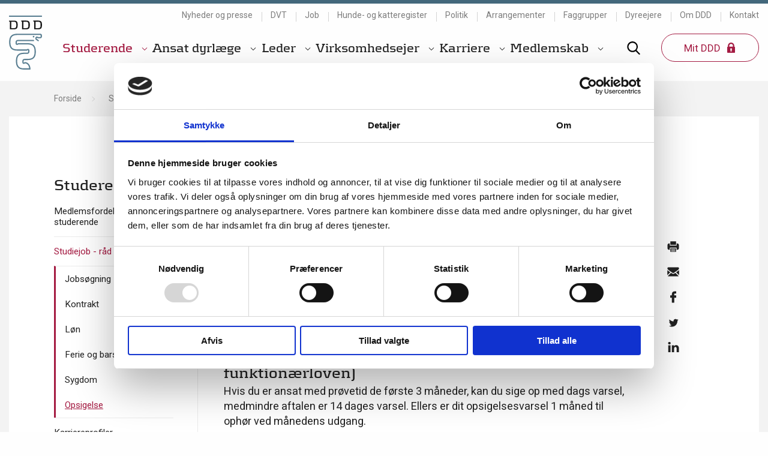

--- FILE ---
content_type: text/html; charset=utf-8
request_url: https://www.ddd.dk/studerende/studiejob-raad-og-svar/opsigelse/
body_size: 178951
content:

<!doctype html>
<html class="no-js" lang="da">
<head>
    <meta charset="utf-8" />
    <meta http-equiv="x-ua-compatible" content="ie=edge">
    <meta name="viewport" content="width=device-width, initial-scale=1.0" />

    

<title>Opsigelse | Den Danske Dyrl&#230;geforening</title>


<meta name="title" content="Opsigelse" />
<meta name="description" content="" />
<meta name="og:site_name" content="Den Danske Dyrl&#230;geforening" />


<meta property="og:type" content="website" />
<meta property="og:url" content="https://www.ddd.dk/studerende/studiejob-raad-og-svar/opsigelse/" />
<meta property="og:title" content="Opsigelse" />
<meta property="og:description" content="" />

    <meta property="og:image" content="https://www.ddd.dk/media/2651/ddd-logo-fall-back.png?anchor=center&amp;mode=crop&amp;width=1200&amp;height=630&amp;rnd=132035352900000000" />
    <meta property="og:image:width" content="1200" />
    <meta property="og:image:height" content="630" />
<meta property="og:site_name" content="Den Danske Dyrl&#230;geforening" />
<meta property="og:locale" content="da_DK" />


<meta name="twitter:card" content="summary_large_image" />
    <meta name="twitter:image" content="https://www.ddd.dk/media/2651/ddd-logo-fall-back.png?anchor=center&amp;mode=crop&amp;width=1024&amp;height=512&amp;rnd=132035352900000000" />
    <meta name="twitter:image:alt" content="DDD Logo Fall Back" />
<meta name="twitter:title" content="Opsigelse" />
<meta name="twitter:description" content="" />


    <meta name="facebook-domain-verification" content="yl4gpu7skshtnzr6j9pqabdfj41l3s" />

<link rel="canonical" href="https://www.ddd.dk/studerende/studiejob-raad-og-svar/opsigelse/" />



    <link rel="apple-touch-icon" sizes="180x180" href="/dist/images/ddd/favicons/apple-touch-icon.png">
    <link rel="icon" type="image/png" sizes="32x32" href="/dist/images/ddd/favicons/favicon-32x32.png">
    <link rel="icon" type="image/png" sizes="16x16" href="/dist/images/ddd/favicons/favicon-16x16.png">
    <link rel="manifest" href="/dist/images/ddd/favicons/site.webmanifest">
    <link rel="mask-icon" href="/dist/images/ddd/favicons/safari-pinned-tab.svg" color="#5bbad5">
    <link rel="shortcut icon" href="/dist/images/ddd/favicons/favicon.ico">
    <meta name="msapplication-TileColor" content="#43687c">
    <meta name="msapplication-config" content="/dist/images/ddd/favicons/browserconfig.xml">
    <meta name="theme-color" content="#43687c">




    <link href="/dist/ddd.css?v=1JJ_T1YKEXNM2P4W5ctebko05aIqR5RgSgsDEt3S_sg1" rel="stylesheet" />

        <link rel="preconnect" href="https://fonts.googleapis.com">
        <link rel="preconnect" href="https://fonts.gstatic.com" crossorigin>
        <link href="https://fonts.googleapis.com/css?family=Roboto:400,400i,700" rel="stylesheet">
        <script id="Cookiebot" src="https://consent.cookiebot.com/uc.js" data-cbid="7f3522d2-762f-4c8f-83c3-dcb3832adbb5" data-blockingmode="auto" type="text/javascript"></script>



     
    
    <script>
        document.createElement("picture");
    </script>

    <script src="/dist/header.js?v=xVaAzoPLNDcbSOhtsWMXGoyguXfhPisWWVdRqfgUIxU1" async defer></script>

    



</head>
<body>
    <a href="#main" class="show-for-sr hide-for-print">Gå til sidens indhold</a>


    

<header class="header">
    <div class="grid-container">
        <div class="grid-x grid-margin-x">
            <div class="cell shrink header__logo">
                <a href="/" title="Gå til forsiden">
                    <img src="/dist/images/DDD-logo.svg" alt="Logo" class="logo logo--ddd" />
                </a>
            </div>

            <div class="cell auto header__content hide-for-print">
                <div class="grid-x show-for-large">
                    <div class="cell">
                        

<nav class="service-nav">
    <ul>
            <li>
                <a href="/nyheder-og-presse/" title="Nyheder og presse" >Nyheder og presse</a>
            </li>
            <li>
                <a href="/nyheder-og-presse/dansk-veterinaertidsskrift/" title="DVT" >DVT</a>
            </li>
            <li>
                <a href="/nyheder-og-presse/jobannoncer/" title="Job" >Job</a>
            </li>
            <li>
                <a href="/hunde-og-katteregister/" title="Hunde- og katteregister" >Hunde- og katteregister</a>
            </li>
            <li>
                <a href="/politik/" title="Politik" >Politik</a>
            </li>
            <li>
                <a href="/arrangementer/" title="Arrangementer" >Arrangementer</a>
            </li>
            <li>
                <a href="/faggrupper/" title="Faggrupper" >Faggrupper</a>
            </li>
            <li>
                <a href="/dyreejere/" title="Dyreejere" >Dyreejere</a>
            </li>
            <li>
                <a href="/om-ddd/" title="Om DDD" >Om DDD</a>
            </li>
            <li>
                <a href="/kontakt/" title="Kontakt" >Kontakt</a>
            </li>
    </ul>
</nav>
                    </div>
                </div>

                <div class="grid-x grid-margin-x">
                    <div class="cell large-auto show-for-large header__nav">
                        


    <nav class="main-nav main-nav--6">
        <ul>
                <li class=" active has-dropdown js-dropdown">

                    <a href="/studerende/" title="Studerende">
                        Studerende
                            <span></span>
                    </a>

                        <span class="dropdown">
                            <span class="grid-container">
                                <span class="grid-x">
                                    <a href="/studerende/" title="Studerende" class="cell h4">
                                        Studerende
                                    </a>
                                </span>
                                <span class="grid-x grid-margin-x sub-nav" data-removelineLarge="1">
                                            <span class="cell large-4">
            <a href="/studerende/medlemsfordele-for-studerende/" title="Medlemsfordele for studerende" class=" ">Medlemsfordele for studerende</a>
        </span>
        <span class="cell large-4">
            <a href="/studerende/studiejob-raad-og-svar/" title="Studiejob - r&#229;d og svar" class=" active">Studiejob - r&#229;d og svar</a>
        </span>
        <span class="cell large-4">
            <a href="/studerende/karriereprofiler/" title="Karriereprofiler" class=" ">Karriereprofiler</a>
        </span>
        <span class="cell large-4">
            <a href="/studerende/praktik-i-studietiden/" title="Praktik i studietiden" class=" ">Praktik i studietiden</a>
        </span>
        <span class="cell large-4">
            <a href="/studerende/kanylen/" title="Kanylen" class=" ">Kanylen</a>
        </span>
        <span class="cell large-4">
            <a href="/studerende/faglige-faellesskaber-i-ddd/" title="Faglige f&#230;llesskaber i DDD" class=" ">Faglige f&#230;llesskaber i DDD</a>
        </span>
        <span class="cell large-4">
            <a href="/studerende/velgoerende-arbejde/" title="Velg&#248;rende arbejde" class=" ">Velg&#248;rende arbejde</a>
        </span>
        <span class="cell large-4">
            <a href="/studerende/tips-til-nyuddannede/" title="Tips til nyuddannede" class=" ">Tips til nyuddannede</a>
        </span>
        <span class="cell large-4">
            <a href="/studerende/fra-studieliv-til-arbejdsliv/" title="Fra studieliv til arbejdsliv" class=" ">Fra studieliv til arbejdsliv</a>
        </span>
        <span class="cell large-4">
            <a href="/studerende/helt-praktisk/" title="Helt Praktisk" class=" ">Helt Praktisk</a>
        </span>

                                </span>
                            </span>
                        </span>
                </li>
                <li class="  has-dropdown js-dropdown">

                    <a href="/ansat-dyrlaege/" title="Ansat dyrl&#230;ge">
                        Ansat dyrl&#230;ge
                            <span></span>
                    </a>

                        <span class="dropdown">
                            <span class="grid-container">
                                <span class="grid-x">
                                    <a href="/ansat-dyrlaege/" title="Ansat dyrl&#230;ge" class="cell h4">
                                        Ansat dyrl&#230;ge
                                    </a>
                                </span>
                                <span class="grid-x grid-margin-x sub-nav" data-removelineLarge="2">
                                            <span class="cell large-4">
            <a href="/ansat-dyrlaege/ansaettelsesforhold/" title="Ans&#230;ttelsesforhold" class=" ">Ans&#230;ttelsesforhold</a>
        </span>
        <span class="cell large-4">
            <a href="/ansat-dyrlaege/arbejdsmiljoe/" title="Arbejdsmilj&#248;" class=" ">Arbejdsmilj&#248;</a>
        </span>
        <span class="cell large-4">
            <a href="/ansat-dyrlaege/ferie-og-fridage/" title="Ferie og fridage" class=" ">Ferie og fridage</a>
        </span>
        <span class="cell large-4">
            <a href="/ansat-dyrlaege/graviditet-barsel-og-boern/" title="Graviditet, barsel og b&#248;rn" class=" ">Graviditet, barsel og b&#248;rn</a>
        </span>
        <span class="cell large-4">
            <a href="/ansat-dyrlaege/ledelse/" title="Ledelse" class=" ">Ledelse</a>
        </span>
        <span class="cell large-4">
            <a href="/ansat-dyrlaege/loen/" title="L&#248;n" class=" ">L&#248;n</a>
        </span>
        <span class="cell large-4">
            <a href="/ansat-dyrlaege/overenskomster/" title="Overenskomster" class=" ">Overenskomster</a>
        </span>
        <span class="cell large-4">
            <a href="/ansat-dyrlaege/selvstaendig-og-freelancer/" title="Selvst&#230;ndig og freelancer" class=" ">Selvst&#230;ndig og freelancer</a>
        </span>
        <span class="cell large-4">
            <a href="/ansat-dyrlaege/sygdom-og-fravaer/" title="Sygdom og frav&#230;r" class=" ">Sygdom og frav&#230;r</a>
        </span>
        <span class="cell large-4">
            <a href="/ansat-dyrlaege/tillidsrepraesentanter/" title="Tillidsrepr&#230;sentanter" class=" ">Tillidsrepr&#230;sentanter</a>
        </span>
        <span class="cell large-4">
            <a href="/ansat-dyrlaege/opsigelse-og-afskedigelse/" title="Opsigelse og afskedigelse" class=" ">Opsigelse og afskedigelse</a>
        </span>
        <span class="cell large-4">
            <a href="/ansat-dyrlaege/tips-til-nyuddannede/" title="Tips til nyuddannede" class=" ">Tips til nyuddannede</a>
        </span>
        <span class="cell large-4">
            <a href="/ansat-dyrlaege/om-ado/" title="Om ADO" class=" ">Om ADO</a>
        </span>
        <span class="cell large-4">
            <a href="/ansat-dyrlaege/aktuelt-fra-ado/" title="Aktuelt fra ADO" class=" ">Aktuelt fra ADO</a>
        </span>

                                </span>
                            </span>
                        </span>
                </li>
                <li class="  has-dropdown js-dropdown">

                    <a href="/leder/" title="Leder">
                        Leder
                            <span></span>
                    </a>

                        <span class="dropdown">
                            <span class="grid-container">
                                <span class="grid-x">
                                    <a href="/leder/" title="Leder" class="cell h4">
                                        Leder
                                    </a>
                                </span>
                                <span class="grid-x grid-margin-x sub-nav" data-removelineLarge="1">
                                            <span class="cell large-4">
            <a href="/leder/ansaettelsesvilkaar/" title="Ans&#230;ttelsesvilk&#229;r" class=" ">Ans&#230;ttelsesvilk&#229;r</a>
        </span>
        <span class="cell large-4">
            <a href="/leder/om-vel/" title="Om VeL" class=" ">Om VeL</a>
        </span>
        <span class="cell large-4">
            <a href="/leder/ofte-stillede-spoergsmaal/" title="Ofte stillede sp&#248;rgsm&#229;l" class=" ">Ofte stillede sp&#248;rgsm&#229;l</a>
        </span>
        <span class="cell large-4">
            <a href="/leder/karriereraadgivning/" title="Karrierer&#229;dgivning" class=" ">Karrierer&#229;dgivning</a>
        </span>
        <span class="cell large-4">
            <a href="/leder/lederudvikling/" title="Lederudvikling" class=" ">Lederudvikling</a>
        </span>
        <span class="cell large-4">
            <a href="/leder/medlemsfordele/" title="Medlemsfordele" class=" ">Medlemsfordele</a>
        </span>
        <span class="cell large-4">
            <a href="/leder/aktuelt-fra-vel/" title="Aktuelt fra VeL" class=" ">Aktuelt fra VeL</a>
        </span>

                                </span>
                            </span>
                        </span>
                </li>
                <li class="  has-dropdown js-dropdown">

                    <a href="/virksomhedsejer/" title="Virksomhedsejer">
                        Virksomhedsejer
                            <span></span>
                    </a>

                        <span class="dropdown">
                            <span class="grid-container">
                                <span class="grid-x">
                                    <a href="/virksomhedsejer/" title="Virksomhedsejer" class="cell h4">
                                        Virksomhedsejer
                                    </a>
                                </span>
                                <span class="grid-x grid-margin-x sub-nav" data-removelineLarge="2">
                                            <span class="cell large-4">
            <a href="/virksomhedsejer/personale/" title="Personale" class=" ">Personale</a>
        </span>
        <span class="cell large-4">
            <a href="/virksomhedsejer/etablering-og-salg/" title="Etablering og salg" class=" ">Etablering og salg</a>
        </span>
        <span class="cell large-4">
            <a href="/virksomhedsejer/arbejdsmiljoe/" title="Arbejdsmilj&#248;" class=" ">Arbejdsmilj&#248;</a>
        </span>
        <span class="cell large-4">
            <a href="/virksomhedsejer/persondataforordningen/" title="Persondataforordningen" class=" ">Persondataforordningen</a>
        </span>
        <span class="cell large-4">
            <a href="/virksomhedsejer/om-da/" title="Om DA" class=" ">Om DA</a>
        </span>
        <span class="cell large-4">
            <a href="/virksomhedsejer/ledelse-og-drift/" title="Ledelse og drift" class=" ">Ledelse og drift</a>
        </span>
        <span class="cell large-4">
            <a href="/virksomhedsejer/uddannelse-af-elever-og-fagligt-udvalg/" title="Uddannelse af elever og fagligt udvalg" class=" ">Uddannelse af elever og fagligt udvalg</a>
        </span>
        <span class="cell large-4">
            <a href="/virksomhedsejer/faq-om-medlemskab/" title="FAQ om medlemskab" class=" ">FAQ om medlemskab</a>
        </span>
        <span class="cell large-4">
            <a href="/virksomhedsejer/da-vedtaegter/" title="DA vedt&#230;gter" class=" ">DA vedt&#230;gter</a>
        </span>
        <span class="cell large-4">
            <a href="/virksomhedsejer/aktuelt-fra-da/" title="Aktuelt fra DA" class=" ">Aktuelt fra DA</a>
        </span>
        <span class="cell large-4">
            <a href="/virksomhedsejer/kontingent/" title="Kontingent" class=" ">Kontingent</a>
        </span>

                                </span>
                            </span>
                        </span>
                </li>
                <li class="  has-dropdown js-dropdown">

                    <a href="/karriere/" title="Karriere">
                        Karriere
                            <span></span>
                    </a>

                        <span class="dropdown">
                            <span class="grid-container">
                                <span class="grid-x">
                                    <a href="/karriere/" title="Karriere" class="cell h4">
                                        Karriere
                                    </a>
                                </span>
                                <span class="grid-x grid-margin-x sub-nav" data-removelineLarge="1">
                                            <span class="cell large-4">
            <a href="/karriere/jobsoegning/" title="Jobs&#248;gning" class=" ">Jobs&#248;gning</a>
        </span>
        <span class="cell large-4">
            <a href="/karriere/karriereveje/" title="Karriereveje" class=" ">Karriereveje</a>
        </span>
        <span class="cell large-4">
            <a href="/karriere/ado-mentorordning/" title="ADO Mentorordning" class=" ">ADO Mentorordning</a>
        </span>
        <span class="cell large-4">
            <a href="/karriere/efter-og-videreuddannelse/" title="Efter- og videreuddannelse" class=" ">Efter- og videreuddannelse</a>
        </span>
        <span class="cell large-4">
            <a href="/karriere/ddd-kursus/" title="DDD Kursus" class=" ">DDD Kursus</a>
        </span>
        <span class="cell large-4">
            <a href="/karriere/webinarer/" title="Webinarer" class=" ">Webinarer</a>
        </span>
        <span class="cell large-4">
            <a href="/karriere/morgenmoeder-for-ledere/" title="Morgenm&#248;der for ledere" class=" ">Morgenm&#248;der for ledere</a>
        </span>

                                </span>
                            </span>
                        </span>
                </li>
                <li class="  has-dropdown js-dropdown">

                    <a href="/medlemskab/" title="Medlemskab">
                        Medlemskab
                            <span></span>
                    </a>

                        <span class="dropdown">
                            <span class="grid-container">
                                <span class="grid-x">
                                    <a href="/medlemskab/" title="Medlemskab" class="cell h4">
                                        Medlemskab
                                    </a>
                                </span>
                                <span class="grid-x grid-margin-x sub-nav" data-removelineLarge="0">
                                            <span class="cell large-4">
            <a href="/medlemskab/hvorfor-skal-du-blive-medlem/" title="Hvorfor skal du blive medlem?" class=" ">Hvorfor skal du blive medlem?</a>
        </span>
        <span class="cell large-4">
            <a href="/medlemskab/bliv-medlem/" title="Bliv medlem" class=" ">Bliv medlem</a>
        </span>
        <span class="cell large-4">
            <a href="/medlemskab/kontante-medlemsfordele/" title="Kontante medlemsfordele" class=" ">Kontante medlemsfordele</a>
        </span>
        <span class="cell large-4">
            <a href="/medlemskab/karriereraadgivning/" title="Karrierer&#229;dgivning" class=" ">Karrierer&#229;dgivning</a>
        </span>
        <span class="cell large-4">
            <a href="/medlemskab/juridisk-raadgivning-og-hjaelp/" title="Juridisk r&#229;dgivning og hj&#230;lp" class=" ">Juridisk r&#229;dgivning og hj&#230;lp</a>
        </span>
        <span class="cell large-4">
            <a href="/medlemskab/ddds-puljesalg/" title="DDDs puljesalg" class=" ">DDDs puljesalg</a>
        </span>
        <span class="cell large-4">
            <a href="/medlemskab/kontingent/" title="Kontingent" class=" ">Kontingent</a>
        </span>
        <span class="cell large-4">
            <a href="/medlemskab/betalingsservice/" title="Betalingsservice" class=" ">Betalingsservice</a>
        </span>
        <span class="cell large-4">
            <a href="/medlemskab/aendring-af-medlemskab/" title="&#198;ndring af medlemskab" class=" ">&#198;ndring af medlemskab</a>
        </span>

                                </span>
                            </span>
                        </span>
                </li>
        </ul>
    </nav>





                    </div>

                    <div class="cell large-shrink header__search-login">

                            <div class="header__search">
                                <button class="js-toggle-search">
                                    <svg class='icon'><use xmlns:xlink='http://www.w3.org/1999/xlink' xlink:href='/dist/svg/sprite.svg#icon-search'></use></svg>
                                </button>
                            </div>
                        <div class="header__toggle-nav hide-for-large">
                            <button class="js-toggle-nav"><span class="burger"></span></button>
                        </div>

                            <div class="header__login show-for-large">

                                        <button class="button js-toggle-loginLinks">
                                            Mit DDD
                                            <svg class='icon'><use xmlns:xlink='http://www.w3.org/1999/xlink' xlink:href='/dist/svg/sprite.svg#icon-lock'></use></svg>
                                        </button>
                                        <div class="header__login-dropdown">
                                            <nav>
                                                <ul>
                                                        <li>
                                                            <a href="https://ddd.membersite.dk/Home/MyProfile" title="Log p&#229; Membersite" target=_blank>
                                                                Log p&#229; Membersite
                                                            </a>
                                                        </li>
                                                        <li>
                                                            <a href="https://mit.ddd.dk/Hunde-og-katteregister/Sider/Hunderegister.aspx#/" title="Praksis-login Hunderegister" target=_blank>
                                                                Praksis-login Hunderegister
                                                            </a>
                                                        </li>
                                                        <li>
                                                            <a href="https://www.ddd.dk/hunde-og-katteregister/onlineregistrering-af-katte/" title="Praksis-login Katteregister" target=_blank>
                                                                Praksis-login Katteregister
                                                            </a>
                                                        </li>
                                                        <li>
                                                            <a href="/notifikationer-fra-filarkivet/" title="Notifikationer fra filarkivet" >
                                                                Notifikationer fra filarkivet
                                                            </a>
                                                        </li>
                                                        <li>
                                                            <a href="/tjek-dine-medlemsoplysninger/" title="Tjek dine medlemsoplysninger" >
                                                                Tjek dine medlemsoplysninger
                                                            </a>
                                                        </li>
                                                </ul>
                                            </nav>
                                        </div>



                            </div>

                    </div>
                </div>
            </div>


        </div>
    </div>


        <div class="search-panel hide-for-print" id="js-search-panel">
            <div class="grid-container">
                <div class="grid-x">
                    <div class="cell  large-offset-3 large-6">
                        <form action="/soegeresultat/?q=" role="search">
                            <div class="search-panel__inputs">
                                <label for="q" class="show-for-sr">Indsæt søgeord for at søge på hjemmesiden</label>
                                <input name="q" id="q" type="search" placeholder="Søg" value="" title="Indsæt søgeord" autocomplete="off" class="large">
                                <button type="submit" class="button" title="Søg">Søg</button>
                            </div>
                        </form>
                    </div>
                </div>
            </div>
        </div>
</header>

    <main id="main">
        


        


    <div class="grid-container full-medium hide-for-print">
        <div class="grid-x">
            <div class="cell">
                <nav aria-label="Du er her:" role="navigation">
                    <ul class="breadcrumbs">
                            <li>
                                <a href="/">Forside</a>
                            </li>
                            <li>
                                <a href="/studerende/">Studerende</a>
                            </li>
                            <li>
                                <a href="/studerende/studiejob-raad-og-svar/">Studiejob - r&#229;d og svar</a>
                            </li>
                        <li>
                            <span class="show-for-sr">Aktuel side: </span> Opsigelse
                        </li>
                    </ul>
                </nav>
            </div>
        </div>
    </div>

        

<div class="grid-container full-small full-medium">
    <div class="grid-x">

        <div class="cell page">
            <div class="grid-x grid-margin-x">
                
                <aside class="cell large-3 show-for-large page-sidebar hide-for-print">
                    <div>
                        
    <nav class="sidebar-nav">
        <div class="sidebar-nav__title h5">
            <a href="/studerende/" title="Studerende">Studerende</a>
        </div>
        <ul>
                    <li class="  has-children">

            <a href="/studerende/medlemsfordele-for-studerende/">
                Medlemsfordele for studerende
            </a>

        </li>
        <li class=" active has-children">

            <a href="/studerende/studiejob-raad-og-svar/">
                Studiejob - r&#229;d og svar
            </a>

                <ul>
                            <li class="  ">

            <a href="/studerende/studiejob-raad-og-svar/jobsoegning/">
                Jobs&#248;gning
            </a>

        </li>
        <li class="  ">

            <a href="/studerende/studiejob-raad-og-svar/kontrakt/">
                Kontrakt
            </a>

        </li>
        <li class="  has-children">

            <a href="/studerende/studiejob-raad-og-svar/loen/">
                L&#248;n
            </a>

        </li>
        <li class="  ">

            <a href="/studerende/studiejob-raad-og-svar/ferie-og-barsel/">
                Ferie og barsel
            </a>

        </li>
        <li class="  ">

            <a href="/studerende/studiejob-raad-og-svar/sygdom/">
                Sygdom
            </a>

        </li>
        <li class="current active ">

            <a href="/studerende/studiejob-raad-og-svar/opsigelse/">
                Opsigelse
            </a>

        </li>

                </ul>
        </li>
        <li class="  ">

            <a href="/studerende/karriereprofiler/">
                Karriereprofiler
            </a>

        </li>
        <li class="  ">

            <a href="/studerende/praktik-i-studietiden/">
                Praktik i studietiden
            </a>

        </li>
        <li class="  ">

            <a href="/studerende/kanylen/">
                Kanylen
            </a>

        </li>
        <li class="  ">

            <a href="/studerende/faglige-faellesskaber-i-ddd/">
                Faglige f&#230;llesskaber i DDD
            </a>

        </li>
        <li class="  ">

            <a href="/studerende/velgoerende-arbejde/">
                Velg&#248;rende arbejde
            </a>

        </li>
        <li class="  ">

            <a href="/studerende/tips-til-nyuddannede/">
                Tips til nyuddannede
            </a>

        </li>
        <li class="  ">

            <a href="/studerende/fra-studieliv-til-arbejdsliv/">
                Fra studieliv til arbejdsliv
            </a>

        </li>
        <li class="  ">

            <a href="/studerende/helt-praktisk/">
                Helt Praktisk
            </a>

        </li>

        </ul>
    </nav>





                    </div>
                </aside>
                <article class="cell medium-12 large-9 page-content">

                    <div class="grid-x">
                        <header class="cell medium-10 large-10">
                            <h1>Opsigelse</h1>

                                <p class="lead">Dit ans&#230;ttelsesforhold kan afsluttes enten af dig eller din arbejdsgiver.</p>
                        </header>

                    </div>
                    <div class="grid-x">
                        <div class="cell medium-10 large-10">
                            
    <div class="umb-grid">
                <div class="grid-section">
        <div class="grid-container full">
            <div class="grid-x grid-margin-x">
                <div class="medium-12 cell grid-content">
                                
    
<div class="g g-rte">
<hr />
<p>Hvis du er omfattet af <a rel="noopener" href="https://www.retsinformation.dk/Forms/R0710.aspx?id=179871" target="_blank" data-anchor="?id=179871">funktionærloven</a>, gælder lovens opsigelsesvarsler for dig. Opsigelsen bør ske skriftligt fra såvel din arbejdsgiver som fra dig.</p>
<p>Uanset, om du selv siger op, eller din arbejdsgiver siger dig op, er du forpligtet til at varetage dit arbejde og udvise loyalitet over for din arbejdsgiver i opsigelsesperioden.</p>
<h2 class="h5">Du opsiger selv din stilling (omfattet af funktionærloven)</h2>
<p>Hvis du er ansat med prøvetid de første 3 måneder, kan du sige op med dags varsel, medmindre aftalen er 14 dages varsel. Ellers er dit opsigelsesvarsel 1 måned til ophør ved månedens udgang.</p>
<p>Eksempel:</p>
<p><em>(dato for aflevering af opsigelse)</em></p>
<p><em>Jeg opsiger d.d. hermed min stilling som (indsæt titel) til fratræden den (indsæt dato (den sidste dag i den kommende måned).</em></p>
<p><em>Med venlig hilsen</em></p>
<p><u> </u></p>
<p><span style="text-decoration: underline;">Husk altid at få en bekræftelse på modtagelse af opsigelsen fra din arbejdsgiver, enten en underskrift eller en mailbekræftelse.</span></p>
<h2 class="h5">Du er blevet opsagt (omfattet af funktionærloven)</h2>
<p>Hvis din arbejdsgiver opsiger dig fra din stilling, skal følgende opsigelsesvarsler være overholdt.</p>
<p>Er der aftalt prøvetid, kan du opsiges med 14 dages varsel indenfor de første 3 måneder. Ellers er opsigelsesvarslerne:</p>
<ul>
<li>Indtil 5 måneders ansættelse udgør opsigelsesvarslet 1 måned</li>
<li>Indtil 2 år og 9 måneders ansættelse udgør opsigelsesvarslet 3 måneder</li>
<li>Indtil 5 år og 8 måneders ansættelse udgør opsigelsesvarslet 4 måneder</li>
<li>Indtil 8 år og 7 måneders ansættelse udgør opsigelsesvarslet 5 måneder</li>
<li>Herefter med 6 måneders varsel.</li>
</ul>
<h2 class="h5">Fritstilling (omfattet af funktionærloven)</h2>
<p>Hovedreglen er, at du skal du passe dit arbejde som hidtil, hvis du bliver opsagt, medmindre arbejdsgiver vælger at fritstille dig i opsigelsesperioden.</p>
<p>Som fritstillet får du løn i hele opsigelsesperioden, men skal ikke møde på arbejde eller være til rådighed. Du må påtage dig andet ikke-konkurrerende arbejde i fritstillingsperioden og i de første 3 måneder sker der ikke modregning i din løn, hvis du får andet arbejde - kun i feriepengene. Du har dog fortsat loyalitetsforpligtelse over for din arbejdsgiver, så længe du modtager løn.</p>
<p><u>Ved egen eller arbejdsgivers opsigelse opfordres du dog i alle tilfælde til at kontakte ADO, inden du underskriver noget. </u></p>
<h2 class="h5">Er din arbejdsgiver gået i betalingsstandsning eller konkurs (omfattet af funktionærloven)</h2>
<p>Får du ikke udbetalt din løn til tiden, kan det skyldes, at virksomheden er gået i betalingsstandsning eller konkurs. Derfor er det vigtigt, at du kontakter ADO, så vi på dine vegne kan sende et påkrav til din arbejdsgiver om at få din løn udbetalt. Alternativt ophæves dit ansættelsesforhold, og der kræves erstatning for din løn i opsigelsesperioden.</p>
<p>Bliver din arbejdsgiver erklæret konkurs, kan du få dækket dit tab hos Lønmodtagernes Garantifond (ADO bistår gerne hermed). Dit lønkrav skal anmeldes til fonden senest 4 uger efter konkursdekretet er afsagt.</p>
<p>Det, du kan få dækket, er:</p>
<ul>
<li>Løn</li>
<li>Feriegodtgørelse</li>
<li>Arbejdsgiverbetalt pension</li>
<li>Provision.</li>
</ul>
<p>For at få dækket dit tab hos Lønmodtagernes Garantifond skal du opfylde følgende krav:</p>
<ul>
<li>Du er lønmodtager</li>
<li>Du udfører arbejde for din arbejdsgiver</li>
<li>Du har været underlagt din arbejdsgivers ledelse og kontrol</li>
<li>Er du nærtstående overfor din arbejdsgiver, skal der ske en konkret vurdering af, hvorvidt du er berettiget.</li>
</ul>
<p>Ved anmeldelse af dit krav til Lønmodtagernes Garantifond skal du udfylde en anmeldelsesblanket samt vedlægge kopi af dokumentation for dit lønmodtagerkrav. Hos <a rel="noopener" href="https://www.borger.dk/arbejde-dagpenge-ferie/konkurs-og-ophoer?id=179871" target="_blank" data-anchor="?id=179871">Lønmodtagernes Garantifond</a> finder du både blanket og vejledning. ADO hjælper dig gerne med at anmelde kravet.</p>
</div>

                                
    <div class="g g-box ">
    <div class="grid-x grid-margin-x">
                    <div class="cell medium-auto small-order-2 medium-order-1">
                        <h3 class="h5">Kontakt</h3>
                        <p>
                            <strong>Ansatte Dyrl&#230;gers Organisation</strong>
                                <br>Telefontid er mandag-torsdag: kl. 9-16 og fredag: kl. 9-15.                        </p>


                        <ul class="g-box__list">
                                <li>
                                    <span>
                                        <svg class='icon'><use xmlns:xlink='http://www.w3.org/1999/xlink' xlink:href='/dist/svg/sprite.svg#icon-phone'></use></svg>
                                        3871 0888
                                    </span>
                                </li>
                                                            <li>
                                    <a href="mailto:ado-forhandling@ddd.dk" title="ado-forhandling@ddd.dk">
                                        <svg class='icon'><use xmlns:xlink='http://www.w3.org/1999/xlink' xlink:href='/dist/svg/sprite.svg#icon-email'></use></svg>
                                        <span>ado-forhandling@ddd.dk</span>
                                    </a>
                                </li>
                        </ul>

                    </div>

    </div>
</div>

                </div>            </div>
        </div>
                </div>
    </div>



                        </div>
                        <div class="cell medium-2 large-2 page-content__share hide-for-print">
                            

<div class="hide-for-print">
    <a onclick="window.print();" class="show-for-medium" title="Print">
        <svg class='icon'><use xmlns:xlink='http://www.w3.org/1999/xlink' xlink:href='/dist/svg/sprite.svg#icon-print'></use></svg>
    </a>
    <a href="mailto:?subject=Se%20denne%20artikel&body=https://www.ddd.dk/studerende/studiejob-raad-og-svar/opsigelse/" title="Del via mail">
        <svg class='icon'><use xmlns:xlink='http://www.w3.org/1999/xlink' xlink:href='/dist/svg/sprite.svg#icon-email-alt'></use></svg>
    </a>
    <a href="https://www.ddd.dk/studerende/studiejob-raad-og-svar/opsigelse/" class="share-link" data-social="facebook" title="Del via Facebook">
        <svg class='icon'><use xmlns:xlink='http://www.w3.org/1999/xlink' xlink:href='/dist/svg/sprite.svg#icon-facebook'></use></svg>
    </a>
    <a href="https://www.ddd.dk/studerende/studiejob-raad-og-svar/opsigelse/" class="share-link" data-social="twitter" title="Del via Twitter">
        <svg class='icon'><use xmlns:xlink='http://www.w3.org/1999/xlink' xlink:href='/dist/svg/sprite.svg#icon-twitter'></use></svg>
    </a>
    <a href="https://www.ddd.dk/studerende/studiejob-raad-og-svar/opsigelse/" class="share-link" data-social="linkedin" title="Del via LinkedIn">
        <svg class='icon'><use xmlns:xlink='http://www.w3.org/1999/xlink' xlink:href='/dist/svg/sprite.svg#icon-linkedin'></use></svg>
    </a>
</div>
                        </div>
                        <div class="cell medium-10 large-10">
                            
                        </div>
                    </div>
                </article>
            </div>
        </div>
    </div>
</div>
    </main>

    

<footer class="footer hide-for-print">
    <div class="grid-container">
        <div class="footer__wrapper">
            <div class="grid-container">
                <div class="grid-x grid-margin-x">
                    <div class="medium-12 cell">
                        <a href="/" title="Gå til forsiden">

                                <img src="/dist/images/DDD-logo-alt.svg" alt="ddd" class="footer__logo footer__logo--ddd" />
                        </a>
                    </div>
                    <div class="cell medium-6 large-8">
                            <div class="grid-x grid-margin-x">
                                        <nav class="cell large-6 footer__links">
                                                <h5>G&#229; til</h5>
                                            <ul>
                                                    <li>
                                                        <a href="/dyreejere/" title="Information til dyreejere" >Information til dyreejere</a>
                                                    </li>
                                                    <li>
                                                        <a href="/dyreejere/oensker-du-at-klage/" title="&#216;nsker du at klage?" >&#216;nsker du at klage?</a>
                                                    </li>
                                                    <li>
                                                        <a href="https://dvt.ddd.dk/" title="dvt.ddd.dk" >dvt.ddd.dk</a>
                                                    </li>
                                                    <li>
                                                        <a href="/english/" title="English" >English</a>
                                                    </li>
                                                    <li>
                                                        <a href="/om-ddd/privatlivspolitik/" title="Privatlivspolitik" >Privatlivspolitik</a>
                                                    </li>
                                            </ul>
                                        </nav>
                                        <nav class="cell large-6 footer__links">
                                                <h5>Genveje</h5>
                                            <ul>
                                                    <li>
                                                        <a href="https://ddd-login.membercare.dk/Account/Login?ReturnUrl=%2Fconnect%2Fauthorize%2Fcallback%3Fclient_id%3Dmembercareselfservice%26redirect_uri%3Dhttps%253A%252F%252Fddd.membersite.dk%252F%26response_type%3Dcode%26scope%3Dopenid%2520profile%26code_challenge%3DKzP98JzFvJjKGpJqZajF4DqbpJyaZo7yh9Lgav_jNJ4%26code_challenge_method%3DS256%26state%3DOpenIdConnect.AuthenticationProperties%[base64]%26response_mode%3Dform_post%26nonce%3D638678850704190759.MGE4NmY5ZDUtZjhlOS00NjliLTkwMjEtYzM0YmNjZTlmY2YyODU1MmY4OTItZmMxNy00YjUzLWE3OGYtNWZhODkwMjBhNjVk%26x-client-SKU%3DID_NET472%26x-client-ver%3D8.2.1.0#/" title="Medlemslogin" target=_blank>Medlemslogin</a>
                                                    </li>
                                                    <li>
                                                        <a href="/medlemskab/aendring-af-medlemskab/" title="&#198;ndring af medlemsoplysninger og medlemskab" >&#198;ndring af medlemsoplysninger og medlemskab</a>
                                                    </li>
                                                    <li>
                                                        <a href="/om-ddd/medarbejdere/" title="Medarbejdere" >Medarbejdere</a>
                                                    </li>
                                                    <li>
                                                        <a href="https://www.e-hest.dk/" title="eHest" target=_blank>eHest</a>
                                                    </li>
                                            </ul>
                                        </nav>
                            </div>
                    </div>

                    <div class="cell medium-6 large-4">
                        <div class="footer__memberbox">
                            <h5>Meld dig ind i DDD</h5>
                            <p><span>Du får fællesskab, faglighed og en stærk stemme, der arbejder for dig.</span></p>

                                <a href="/medlemskab/bliv-medlem/" title="Bliv medlem"  class="button">Bliv medlem</a>
                        </div>
                    </div>
                </div>
                <div class="grid-x grid-margin-x">
                    <div class="cell medium-auto">
                        <div class="footer__info footer__info--alt">
                                <span>Thorvaldsensvej 57</span>

                                <span>1871 Frederiksberg C</span>

                                <span>+45 38 71 08 88</span>

                                <a href="mailto:ddd@ddd.dk" title="ddd@ddd.dk">ddd@ddd.dk</a>

                                <span>CVR/SE-Nr. DDD: 56085114 | ADO: 10637082 | DA: 27858619 | VeL 44085542 | Dansk Katteregister: 29041733</span>

                        </div>
                    </div>
                    <div class="cell medium-shrink">
                        <div class="footer__social-links">

                                <a href="https://www.facebook.com/dendanskedyrlaegeforening/?fref=ts" rel="noopener">
                                    <svg class='icon'><use xmlns:xlink='http://www.w3.org/1999/xlink' xlink:href='/dist/svg/sprite.svg#icon-facebook'></use></svg>
                                </a>

                                <a href="https://twitter.com/dyrlageforening" rel="noopener">
                                    <svg class='icon'><use xmlns:xlink='http://www.w3.org/1999/xlink' xlink:href='/dist/svg/sprite.svg#icon-twitter'></use></svg>
                                </a>

                                <a href="https://www.linkedin.com/company/ja-ddd" rel="noopener">
                                    <svg class='icon'><use xmlns:xlink='http://www.w3.org/1999/xlink' xlink:href='/dist/svg/sprite.svg#icon-linkedin'></use></svg>
                                </a>
                            

                        </div>
                    </div>
                </div>
            </div>
        </div>
    </div>
</footer>
    
    
    

<div class="mobile-panel hide-for-large">

            <div class="mobile-login">
                <button class="button js-toggle-loginLinks">
                    Mit DDD
                    <svg class='icon'><use xmlns:xlink='http://www.w3.org/1999/xlink' xlink:href='/dist/svg/sprite.svg#icon-lock'></use></svg>
                </button>

                <div class="mobile-login__dropdown">
                    <nav>
                        <ul>
                                <li>
                                    <a href="https://ddd.membersite.dk/Home/MyProfile" title="Log p&#229; Membersite" target=_blank>
                                        Log p&#229; Membersite
                                    </a>
                                </li>
                                <li>
                                    <a href="https://mit.ddd.dk/Hunde-og-katteregister/Sider/Hunderegister.aspx#/" title="Praksis-login Hunderegister" target=_blank>
                                        Praksis-login Hunderegister
                                    </a>
                                </li>
                                <li>
                                    <a href="https://www.ddd.dk/hunde-og-katteregister/onlineregistrering-af-katte/" title="Praksis-login Katteregister" target=_blank>
                                        Praksis-login Katteregister
                                    </a>
                                </li>
                                <li>
                                    <a href="/notifikationer-fra-filarkivet/" title="Notifikationer fra filarkivet" >
                                        Notifikationer fra filarkivet
                                    </a>
                                </li>
                                <li>
                                    <a href="/tjek-dine-medlemsoplysninger/" title="Tjek dine medlemsoplysninger" >
                                        Tjek dine medlemsoplysninger
                                    </a>
                                </li>
                        </ul>
                    </nav>
                </div>
            </div>

    <nav class="mobile-nav">
        <ul>
                    <span class="mobile-nav__title">Menu</span>
        <li class=" active has-children">

            <a href="/studerende/">
                Studerende

                    <span class="drill"></span>
            </a>

                <ul class="is-active">

                        <li class="back">
                            <span class="js-back-link">Tilbage</span>
                            <a href="/studerende/">Studerende</a>
                        </li>
                            <li class="  has-children">

            <a href="/studerende/medlemsfordele-for-studerende/">
                Medlemsfordele for studerende

                    <span class="drill"></span>
            </a>

                <ul class="">

                        <li class="back">
                            <span class="js-back-link">Tilbage</span>
                            <a href="/studerende/medlemsfordele-for-studerende/">Medlemsfordele for studerende</a>
                        </li>
                            <li class="  ">

            <a href="/studerende/medlemsfordele-for-studerende/bankaftale-studerende/">
                Bankaftale studerende

            </a>

        </li>
        <li class="  ">

            <a href="/studerende/medlemsfordele-for-studerende/fordele-for-dig-i-vmf/">
                Fordele for dig i VMF

            </a>

        </li>

                </ul>
        </li>
        <li class=" active has-children">

            <a href="/studerende/studiejob-raad-og-svar/">
                Studiejob - r&#229;d og svar

                    <span class="drill"></span>
            </a>

                <ul class="is-active">

                        <li class="back">
                            <span class="js-back-link">Tilbage</span>
                            <a href="/studerende/studiejob-raad-og-svar/">Studiejob - r&#229;d og svar</a>
                        </li>
                            <li class="  ">

            <a href="/studerende/studiejob-raad-og-svar/jobsoegning/">
                Jobs&#248;gning

            </a>

        </li>
        <li class="  ">

            <a href="/studerende/studiejob-raad-og-svar/kontrakt/">
                Kontrakt

            </a>

        </li>
        <li class="  has-children">

            <a href="/studerende/studiejob-raad-og-svar/loen/">
                L&#248;n

                    <span class="drill"></span>
            </a>

                <ul class="">

                        <li class="back">
                            <span class="js-back-link">Tilbage</span>
                            <a href="/studerende/studiejob-raad-og-svar/loen/">L&#248;n</a>
                        </li>
                            <li class="  ">

            <a href="/studerende/studiejob-raad-og-svar/loen/anbefalet-loen-til-veterinaerstuderende-i-klinisk-praksis/">
                Anbefalet l&#248;n til veterin&#230;rstuderende i klinisk praksis

            </a>

        </li>

                </ul>
        </li>
        <li class="  ">

            <a href="/studerende/studiejob-raad-og-svar/ferie-og-barsel/">
                Ferie og barsel

            </a>

        </li>
        <li class="  ">

            <a href="/studerende/studiejob-raad-og-svar/sygdom/">
                Sygdom

            </a>

        </li>
        <li class="current active ">

            <a href="/studerende/studiejob-raad-og-svar/opsigelse/">
                Opsigelse

            </a>

        </li>

                </ul>
        </li>
        <li class="  ">

            <a href="/studerende/karriereprofiler/">
                Karriereprofiler

            </a>

        </li>
        <li class="  ">

            <a href="/studerende/praktik-i-studietiden/">
                Praktik i studietiden

            </a>

        </li>
        <li class="  ">

            <a href="/studerende/kanylen/">
                Kanylen

            </a>

        </li>
        <li class="  ">

            <a href="/studerende/faglige-faellesskaber-i-ddd/">
                Faglige f&#230;llesskaber i DDD

            </a>

        </li>
        <li class="  ">

            <a href="/studerende/velgoerende-arbejde/">
                Velg&#248;rende arbejde

            </a>

        </li>
        <li class="  ">

            <a href="/studerende/tips-til-nyuddannede/">
                Tips til nyuddannede

            </a>

        </li>
        <li class="  ">

            <a href="/studerende/fra-studieliv-til-arbejdsliv/">
                Fra studieliv til arbejdsliv

            </a>

        </li>
        <li class="  ">

            <a href="/studerende/helt-praktisk/">
                Helt Praktisk

            </a>

        </li>

                </ul>
        </li>
        <li class="  has-children">

            <a href="/ansat-dyrlaege/">
                Ansat dyrl&#230;ge

                    <span class="drill"></span>
            </a>

                <ul class="">

                        <li class="back">
                            <span class="js-back-link">Tilbage</span>
                            <a href="/ansat-dyrlaege/">Ansat dyrl&#230;ge</a>
                        </li>
                            <li class="  has-children">

            <a href="/ansat-dyrlaege/ansaettelsesforhold/">
                Ans&#230;ttelsesforhold

                    <span class="drill"></span>
            </a>

                <ul class="">

                        <li class="back">
                            <span class="js-back-link">Tilbage</span>
                            <a href="/ansat-dyrlaege/ansaettelsesforhold/">Ans&#230;ttelsesforhold</a>
                        </li>
                            <li class="  has-children">

            <a href="/ansat-dyrlaege/ansaettelsesforhold/arbejdstid/">
                Arbejdstid

                    <span class="drill"></span>
            </a>

                <ul class="">

                        <li class="back">
                            <span class="js-back-link">Tilbage</span>
                            <a href="/ansat-dyrlaege/ansaettelsesforhold/arbejdstid/">Arbejdstid</a>
                        </li>
                            <li class="  ">

            <a href="/ansat-dyrlaege/ansaettelsesforhold/arbejdstid/arbejdstid-i-klinisk-praksis/">
                Arbejdstid i klinisk praksis

            </a>

        </li>

                </ul>
        </li>
        <li class="  has-children">

            <a href="/ansat-dyrlaege/ansaettelsesforhold/job-i-udlandet/">
                Job i udlandet

                    <span class="drill"></span>
            </a>

                <ul class="">

                        <li class="back">
                            <span class="js-back-link">Tilbage</span>
                            <a href="/ansat-dyrlaege/ansaettelsesforhold/job-i-udlandet/">Job i udlandet</a>
                        </li>
                            <li class="  ">

            <a href="/ansat-dyrlaege/ansaettelsesforhold/job-i-udlandet/hvor-skal-du-hen/">
                Hvor skal du hen?

            </a>

        </li>
        <li class="  ">

            <a href="/ansat-dyrlaege/ansaettelsesforhold/job-i-udlandet/udstationering/">
                Udstationering

            </a>

        </li>
        <li class="  ">

            <a href="/ansat-dyrlaege/ansaettelsesforhold/job-i-udlandet/udenlandsk-arbejdsgiver/">
                Udenlandsk arbejdsgiver

            </a>

        </li>

                </ul>
        </li>
        <li class="  ">

            <a href="/ansat-dyrlaege/ansaettelsesforhold/klausuler/">
                Klausuler

            </a>

        </li>
        <li class="  has-children">

            <a href="/ansat-dyrlaege/ansaettelsesforhold/kontrakt/">
                Kontrakt

                    <span class="drill"></span>
            </a>

                <ul class="">

                        <li class="back">
                            <span class="js-back-link">Tilbage</span>
                            <a href="/ansat-dyrlaege/ansaettelsesforhold/kontrakt/">Kontrakt</a>
                        </li>
                            <li class="  ">

            <a href="/ansat-dyrlaege/ansaettelsesforhold/kontrakt/privat-ansaettelse/">
                Privat ans&#230;ttelse

            </a>

        </li>
        <li class="  ">

            <a href="/ansat-dyrlaege/ansaettelsesforhold/kontrakt/klinisk-praksis/">
                Klinisk praksis

            </a>

        </li>
        <li class="  ">

            <a href="/ansat-dyrlaege/ansaettelsesforhold/kontrakt/offentlig-ansaettelse/">
                Offentlig ans&#230;ttelse

            </a>

        </li>
        <li class="  ">

            <a href="/ansat-dyrlaege/ansaettelsesforhold/kontrakt/senioraftaler/">
                Senioraftaler

            </a>

        </li>

                </ul>
        </li>
        <li class="  ">

            <a href="/ansat-dyrlaege/ansaettelsesforhold/loyalitet/">
                Loyalitet

            </a>

        </li>
        <li class="  has-children">

            <a href="/ansat-dyrlaege/ansaettelsesforhold/ph-d-ansat/">
                Ph.d.-ansat

                    <span class="drill"></span>
            </a>

                <ul class="">

                        <li class="back">
                            <span class="js-back-link">Tilbage</span>
                            <a href="/ansat-dyrlaege/ansaettelsesforhold/ph-d-ansat/">Ph.d.-ansat</a>
                        </li>
                            <li class="  ">

            <a href="/ansat-dyrlaege/ansaettelsesforhold/ph-d-ansat/pixibog-for-ph-d-ansatte/">
                Pixibog for ph.d.-ansatte

            </a>

        </li>

                </ul>
        </li>
        <li class="  ">

            <a href="/ansat-dyrlaege/ansaettelsesforhold/tidsbegraenset-ansaettelse/">
                Tidsbegr&#230;nset ans&#230;ttelse

            </a>

        </li>
        <li class="  ">

            <a href="/ansat-dyrlaege/ansaettelsesforhold/virksomhedsoverdragelse/">
                Virksomhedsoverdragelse

            </a>

        </li>

                </ul>
        </li>
        <li class="  has-children">

            <a href="/ansat-dyrlaege/arbejdsmiljoe/">
                Arbejdsmilj&#248;

                    <span class="drill"></span>
            </a>

                <ul class="">

                        <li class="back">
                            <span class="js-back-link">Tilbage</span>
                            <a href="/ansat-dyrlaege/arbejdsmiljoe/">Arbejdsmilj&#248;</a>
                        </li>
                            <li class="  ">

            <a href="/ansat-dyrlaege/arbejdsmiljoe/stress/">
                Stress

            </a>

        </li>
        <li class="  ">

            <a href="/ansat-dyrlaege/arbejdsmiljoe/arbejdsskade/">
                Arbejdsskade

            </a>

        </li>
        <li class="  ">

            <a href="/ansat-dyrlaege/arbejdsmiljoe/arbejdspladsvurdering-apv/">
                Arbejdspladsvurdering APV

            </a>

        </li>
        <li class="  ">

            <a href="/ansat-dyrlaege/arbejdsmiljoe/konflikthaandtering/">
                Konflikth&#229;ndtering

            </a>

        </li>
        <li class="  ">

            <a href="/ansat-dyrlaege/arbejdsmiljoe/mobning-og-chikane/">
                Mobning og chikane

            </a>

        </li>
        <li class="  ">

            <a href="/ansat-dyrlaege/arbejdsmiljoe/digital-chikane/">
                Digital chikane

            </a>

        </li>
        <li class="  ">

            <a href="/ansat-dyrlaege/arbejdsmiljoe/forskelsbehandling/">
                Forskelsbehandling

            </a>

        </li>
        <li class="  ">

            <a href="/ansat-dyrlaege/arbejdsmiljoe/branchevejledning-om-arbejdsmiljoe/">
                Branchevejledning om arbejdsmilj&#248;

            </a>

        </li>
        <li class="  ">

            <a href="/ansat-dyrlaege/arbejdsmiljoe/allergi/">
                Allergi

            </a>

        </li>
        <li class="  ">

            <a href="/ansat-dyrlaege/arbejdsmiljoe/borreliose/">
                Borreliose

            </a>

        </li>
        <li class="  ">

            <a href="/ansat-dyrlaege/arbejdsmiljoe/arbejdsmiljoe-og-graviditet/">
                Arbejdsmilj&#248; og graviditet

            </a>

        </li>
        <li class="  ">

            <a href="/ansat-dyrlaege/arbejdsmiljoe/straalingsrisici/">
                Str&#229;lingsrisici

            </a>

        </li>

                </ul>
        </li>
        <li class="  has-children">

            <a href="/ansat-dyrlaege/ferie-og-fridage/">
                Ferie og fridage

                    <span class="drill"></span>
            </a>

                <ul class="">

                        <li class="back">
                            <span class="js-back-link">Tilbage</span>
                            <a href="/ansat-dyrlaege/ferie-og-fridage/">Ferie og fridage</a>
                        </li>
                            <li class="  has-children">

            <a href="/ansat-dyrlaege/ferie-og-fridage/ferie/">
                Ferie

                    <span class="drill"></span>
            </a>

                <ul class="">

                        <li class="back">
                            <span class="js-back-link">Tilbage</span>
                            <a href="/ansat-dyrlaege/ferie-og-fridage/ferie/">Ferie</a>
                        </li>
                            <li class="  ">

            <a href="/ansat-dyrlaege/ferie-og-fridage/ferie/ny-ferielov/">
                Ny ferielov

            </a>

        </li>
        <li class="  ">

            <a href="/ansat-dyrlaege/ferie-og-fridage/ferie/guide-undgaa-stress-i-ferien/">
                Guide: Undg&#229; stress i ferien

            </a>

        </li>
        <li class="  ">

            <a href="/ansat-dyrlaege/ferie-og-fridage/ferie/syg-i-ferien/">
                Syg i ferien

            </a>

        </li>
        <li class="  ">

            <a href="/ansat-dyrlaege/ferie-og-fridage/ferie/den-gode-vej-tilbage-fra-ferie/">
                Den gode vej tilbage fra ferie

            </a>

        </li>

                </ul>
        </li>
        <li class="  ">

            <a href="/ansat-dyrlaege/ferie-og-fridage/fridage/">
                Fridage

            </a>

        </li>
        <li class="  ">

            <a href="/ansat-dyrlaege/ferie-og-fridage/feriefridage-6-ferieuge/">
                Feriefridage/6. ferieuge

            </a>

        </li>
        <li class="  ">

            <a href="/ansat-dyrlaege/ferie-og-fridage/omsorgsdage/">
                Omsorgsdage

            </a>

        </li>

                </ul>
        </li>
        <li class="  has-children">

            <a href="/ansat-dyrlaege/graviditet-barsel-og-boern/">
                Graviditet, barsel og b&#248;rn

                    <span class="drill"></span>
            </a>

                <ul class="">

                        <li class="back">
                            <span class="js-back-link">Tilbage</span>
                            <a href="/ansat-dyrlaege/graviditet-barsel-og-boern/">Graviditet, barsel og b&#248;rn</a>
                        </li>
                            <li class="  ">

            <a href="/ansat-dyrlaege/graviditet-barsel-og-boern/gravid-og-paa-arbejde/">
                Gravid og p&#229; arbejde

            </a>

        </li>
        <li class="  ">

            <a href="/ansat-dyrlaege/graviditet-barsel-og-boern/barselsorlov-og-oekonomi/">
                Barselsorlov og &#248;konomi

            </a>

        </li>
        <li class="  ">

            <a href="/ansat-dyrlaege/graviditet-barsel-og-boern/paa-orlov-og-tilbage-igen/">
                P&#229; orlov og tilbage igen

            </a>

        </li>
        <li class="  ">

            <a href="/ansat-dyrlaege/graviditet-barsel-og-boern/barns-sygdom-og-omsorgsdage/">
                Barns sygdom og omsorgsdage

            </a>

        </li>

                </ul>
        </li>
        <li class="  has-children">

            <a href="/ansat-dyrlaege/ledelse/">
                Ledelse

                    <span class="drill"></span>
            </a>

                <ul class="">

                        <li class="back">
                            <span class="js-back-link">Tilbage</span>
                            <a href="/ansat-dyrlaege/ledelse/">Ledelse</a>
                        </li>
                            <li class="  ">

            <a href="/ansat-dyrlaege/ledelse/lederkompetencer/">
                Lederkompetencer

            </a>

        </li>

                </ul>
        </li>
        <li class="  has-children">

            <a href="/ansat-dyrlaege/loen/">
                L&#248;n

                    <span class="drill"></span>
            </a>

                <ul class="">

                        <li class="back">
                            <span class="js-back-link">Tilbage</span>
                            <a href="/ansat-dyrlaege/loen/">L&#248;n</a>
                        </li>
                            <li class="  has-children">

            <a href="/ansat-dyrlaege/loen/loenforhandling/">
                L&#248;nforhandling

                    <span class="drill"></span>
            </a>

                <ul class="">

                        <li class="back">
                            <span class="js-back-link">Tilbage</span>
                            <a href="/ansat-dyrlaege/loen/loenforhandling/">L&#248;nforhandling</a>
                        </li>
                            <li class="  ">

            <a href="/ansat-dyrlaege/loen/loenforhandling/privat/">
                Privat

            </a>

        </li>
        <li class="  ">

            <a href="/ansat-dyrlaege/loen/loenforhandling/klinisk-praksis/">
                Klinisk praksis

            </a>

        </li>
        <li class="  ">

            <a href="/ansat-dyrlaege/loen/loenforhandling/det-offentlige/">
                Det offentlige

            </a>

        </li>
        <li class="  ">

            <a href="/ansat-dyrlaege/loen/loenforhandling/inspiration-til-personalegoder/">
                Inspiration til personalegoder

            </a>

        </li>

                </ul>
        </li>
        <li class="  ">

            <a href="/ansat-dyrlaege/loen/loenstatistikker/">
                L&#248;nstatistikker

            </a>

        </li>
        <li class="  ">

            <a href="/ansat-dyrlaege/loen/loentabeller/">
                L&#248;ntabeller

            </a>

        </li>
        <li class="  has-children">

            <a href="/ansat-dyrlaege/loen/loenberegner-for-privatansatte/">
                L&#248;nberegner for privatansatte

                    <span class="drill"></span>
            </a>

                <ul class="">

                        <li class="back">
                            <span class="js-back-link">Tilbage</span>
                            <a href="/ansat-dyrlaege/loen/loenberegner-for-privatansatte/">L&#248;nberegner for privatansatte</a>
                        </li>
                            <li class="  ">

            <a href="/ansat-dyrlaege/loen/loenberegner-for-privatansatte/loenberegner-dyrlaeger-ansat-i-klinisk-praksis/">
                L&#248;nberegner - dyrl&#230;ger ansat i klinisk praksis

            </a>

        </li>
        <li class="  ">

            <a href="/ansat-dyrlaege/loen/loenberegner-for-privatansatte/loenberegner-privatansatte-uden-for-klinisk-praksis/">
                L&#248;nberegner - privatansatte uden for klinisk praksis

            </a>

        </li>
        <li class="  ">

            <a href="/ansat-dyrlaege/loen/loenberegner-for-privatansatte/loenberegner-feriepenge-ferie-med-loen/">
                L&#248;nberegner - feriepenge/ferie med l&#248;n

            </a>

        </li>

                </ul>
        </li>
        <li class="  ">

            <a href="/ansat-dyrlaege/loen/hvis-din-loen-udebliver/">
                Hvis din l&#248;n udebliver

            </a>

        </li>
        <li class="  ">

            <a href="/ansat-dyrlaege/loen/pension/">
                Pension

            </a>

        </li>
        <li class="  ">

            <a href="/ansat-dyrlaege/loen/inspiration-til-personalegoder/">
                Inspiration til personalegoder

            </a>

        </li>

                </ul>
        </li>
        <li class="  has-children">

            <a href="/ansat-dyrlaege/overenskomster/">
                Overenskomster

                    <span class="drill"></span>
            </a>

                <ul class="">

                        <li class="back">
                            <span class="js-back-link">Tilbage</span>
                            <a href="/ansat-dyrlaege/overenskomster/">Overenskomster</a>
                        </li>
                            <li class="  has-children">

            <a href="/ansat-dyrlaege/overenskomster/klinisk-praksis/">
                Klinisk praksis

                    <span class="drill"></span>
            </a>

                <ul class="">

                        <li class="back">
                            <span class="js-back-link">Tilbage</span>
                            <a href="/ansat-dyrlaege/overenskomster/klinisk-praksis/">Klinisk praksis</a>
                        </li>
                            <li class="  ">

            <a href="/ansat-dyrlaege/overenskomster/klinisk-praksis/ok26/">
                OK26

            </a>

        </li>

                </ul>
        </li>
        <li class="  has-children">

            <a href="/ansat-dyrlaege/overenskomster/det-offentlige-omraade/">
                Det offentlige omr&#229;de

                    <span class="drill"></span>
            </a>

                <ul class="">

                        <li class="back">
                            <span class="js-back-link">Tilbage</span>
                            <a href="/ansat-dyrlaege/overenskomster/det-offentlige-omraade/">Det offentlige omr&#229;de</a>
                        </li>
                            <li class="  has-children">

            <a href="/ansat-dyrlaege/overenskomster/det-offentlige-omraade/ok26/">
                OK26

                    <span class="drill"></span>
            </a>

                <ul class="">

                        <li class="back">
                            <span class="js-back-link">Tilbage</span>
                            <a href="/ansat-dyrlaege/overenskomster/det-offentlige-omraade/ok26/">OK26</a>
                        </li>
                            <li class="  ">

            <a href="/ansat-dyrlaege/overenskomster/det-offentlige-omraade/ok26/debatoplaeg-ok26/">
                Debatopl&#230;g OK26

            </a>

        </li>

                </ul>
        </li>

                </ul>
        </li>
        <li class="  ">

            <a href="/ansat-dyrlaege/overenskomster/groenland/">
                Gr&#248;nland

            </a>

        </li>

                </ul>
        </li>
        <li class="  has-children">

            <a href="/ansat-dyrlaege/selvstaendig-og-freelancer/">
                Selvst&#230;ndig og freelancer

                    <span class="drill"></span>
            </a>

                <ul class="">

                        <li class="back">
                            <span class="js-back-link">Tilbage</span>
                            <a href="/ansat-dyrlaege/selvstaendig-og-freelancer/">Selvst&#230;ndig og freelancer</a>
                        </li>
                            <li class="  ">

            <a href="/ansat-dyrlaege/selvstaendig-og-freelancer/etablering/">
                Etablering

            </a>

        </li>
        <li class="  ">

            <a href="/ansat-dyrlaege/selvstaendig-og-freelancer/aftaler-og-kontrakter/">
                Aftaler og kontrakter

            </a>

        </li>
        <li class="  ">

            <a href="/ansat-dyrlaege/selvstaendig-og-freelancer/virksomhedsformer/">
                Virksomhedsformer

            </a>

        </li>
        <li class="  ">

            <a href="/ansat-dyrlaege/selvstaendig-og-freelancer/arbejdsloeshed-og-dagpenge/">
                Arbejdsl&#248;shed og dagpenge

            </a>

        </li>
        <li class="  ">

            <a href="/ansat-dyrlaege/selvstaendig-og-freelancer/sygdom/">
                Sygdom

            </a>

        </li>
        <li class="  ">

            <a href="/ansat-dyrlaege/selvstaendig-og-freelancer/barsel/">
                Barsel

            </a>

        </li>

                </ul>
        </li>
        <li class="  has-children">

            <a href="/ansat-dyrlaege/sygdom-og-fravaer/">
                Sygdom og frav&#230;r

                    <span class="drill"></span>
            </a>

                <ul class="">

                        <li class="back">
                            <span class="js-back-link">Tilbage</span>
                            <a href="/ansat-dyrlaege/sygdom-og-fravaer/">Sygdom og frav&#230;r</a>
                        </li>
                            <li class="  ">

            <a href="/ansat-dyrlaege/sygdom-og-fravaer/vejrlig/">
                Vejrlig

            </a>

        </li>

                </ul>
        </li>
        <li class="  has-children">

            <a href="/ansat-dyrlaege/tillidsrepraesentanter/">
                Tillidsrepr&#230;sentanter

                    <span class="drill"></span>
            </a>

                <ul class="">

                        <li class="back">
                            <span class="js-back-link">Tilbage</span>
                            <a href="/ansat-dyrlaege/tillidsrepraesentanter/">Tillidsrepr&#230;sentanter</a>
                        </li>
                            <li class="  has-children">

            <a href="/ansat-dyrlaege/tillidsrepraesentanter/arbejdet-som-tr/">
                Arbejdet som TR

                    <span class="drill"></span>
            </a>

                <ul class="">

                        <li class="back">
                            <span class="js-back-link">Tilbage</span>
                            <a href="/ansat-dyrlaege/tillidsrepraesentanter/arbejdet-som-tr/">Arbejdet som TR</a>
                        </li>
                            <li class="  ">

            <a href="/ansat-dyrlaege/tillidsrepraesentanter/arbejdet-som-tr/tr-og-loentilskudsjob/">
                TR og l&#248;ntilskudsjob

            </a>

        </li>
        <li class="  ">

            <a href="/ansat-dyrlaege/tillidsrepraesentanter/arbejdet-som-tr/arbejdsmiljoe/">
                Arbejdsmilj&#248;

            </a>

        </li>
        <li class="  ">

            <a href="/ansat-dyrlaege/tillidsrepraesentanter/arbejdet-som-tr/arbejdsskade/">
                Arbejdsskade

            </a>

        </li>
        <li class="  ">

            <a href="/ansat-dyrlaege/tillidsrepraesentanter/arbejdet-som-tr/persondatapolitik-for-tillidsrepraesentanter/">
                Persondatapolitik for tillidsrepr&#230;sentanter

            </a>

        </li>
        <li class="  ">

            <a href="/ansat-dyrlaege/tillidsrepraesentanter/arbejdet-som-tr/lokalaftaler-om-hjemmearbejde/">
                Lokalaftaler om hjemmearbejde

            </a>

        </li>

                </ul>
        </li>
        <li class="  has-children">

            <a href="/ansat-dyrlaege/tillidsrepraesentanter/tr-i-det-offentlige/">
                TR i det offentlige

                    <span class="drill"></span>
            </a>

                <ul class="">

                        <li class="back">
                            <span class="js-back-link">Tilbage</span>
                            <a href="/ansat-dyrlaege/tillidsrepraesentanter/tr-i-det-offentlige/">TR i det offentlige</a>
                        </li>
                            <li class="  ">

            <a href="/ansat-dyrlaege/tillidsrepraesentanter/tr-i-det-offentlige/samarbejdsudvalg/">
                Samarbejdsudvalg

            </a>

        </li>
        <li class="  ">

            <a href="/ansat-dyrlaege/tillidsrepraesentanter/tr-i-det-offentlige/oekonomisk-stoette-til-faglig-aktivitet/">
                &#216;konomisk st&#248;tte til faglig aktivitet

            </a>

        </li>

                </ul>
        </li>
        <li class="  has-children">

            <a href="/ansat-dyrlaege/tillidsrepraesentanter/ac-klubber/">
                AC-klubber

                    <span class="drill"></span>
            </a>

                <ul class="">

                        <li class="back">
                            <span class="js-back-link">Tilbage</span>
                            <a href="/ansat-dyrlaege/tillidsrepraesentanter/ac-klubber/">AC-klubber</a>
                        </li>
                            <li class="  ">

            <a href="/ansat-dyrlaege/tillidsrepraesentanter/ac-klubber/guide-til-etablering/">
                Guide til etablering

            </a>

        </li>

                </ul>
        </li>
        <li class="  ">

            <a href="/ansat-dyrlaege/tillidsrepraesentanter/forhandling-af-overenskomster/">
                Forhandling af overenskomster

            </a>

        </li>
        <li class="  ">

            <a href="/ansat-dyrlaege/tillidsrepraesentanter/tr-i-det-private/">
                TR i det private

            </a>

        </li>
        <li class="  has-children">

            <a href="/ansat-dyrlaege/tillidsrepraesentanter/arbejdsmiljoerepraesentant/">
                Arbejdsmilj&#248;repr&#230;sentant

                    <span class="drill"></span>
            </a>

                <ul class="">

                        <li class="back">
                            <span class="js-back-link">Tilbage</span>
                            <a href="/ansat-dyrlaege/tillidsrepraesentanter/arbejdsmiljoerepraesentant/">Arbejdsmilj&#248;repr&#230;sentant</a>
                        </li>
                            <li class="  ">

            <a href="/ansat-dyrlaege/tillidsrepraesentanter/arbejdsmiljoerepraesentant/aftaler/">
                Aftaler

            </a>

        </li>
        <li class="  ">

            <a href="/ansat-dyrlaege/tillidsrepraesentanter/arbejdsmiljoerepraesentant/opgaver/">
                Opgaver

            </a>

        </li>
        <li class="  ">

            <a href="/ansat-dyrlaege/tillidsrepraesentanter/arbejdsmiljoerepraesentant/uddannelse/">
                Uddannelse

            </a>

        </li>
        <li class="  ">

            <a href="/ansat-dyrlaege/tillidsrepraesentanter/arbejdsmiljoerepraesentant/valg/">
                Valg

            </a>

        </li>

                </ul>
        </li>
        <li class="  ">

            <a href="/ansat-dyrlaege/tillidsrepraesentanter/kvikbetjening/">
                Kvikbetjening

            </a>

        </li>
        <li class="  ">

            <a href="/ansat-dyrlaege/tillidsrepraesentanter/rejseafregning/">
                Rejseafregning

            </a>

        </li>

                </ul>
        </li>
        <li class="  has-children">

            <a href="/ansat-dyrlaege/opsigelse-og-afskedigelse/">
                Opsigelse og afskedigelse

                    <span class="drill"></span>
            </a>

                <ul class="">

                        <li class="back">
                            <span class="js-back-link">Tilbage</span>
                            <a href="/ansat-dyrlaege/opsigelse-og-afskedigelse/">Opsigelse og afskedigelse</a>
                        </li>
                            <li class="  has-children">

            <a href="/ansat-dyrlaege/opsigelse-og-afskedigelse/du-bliver-afskediget/">
                Du bliver afskediget

                    <span class="drill"></span>
            </a>

                <ul class="">

                        <li class="back">
                            <span class="js-back-link">Tilbage</span>
                            <a href="/ansat-dyrlaege/opsigelse-og-afskedigelse/du-bliver-afskediget/">Du bliver afskediget</a>
                        </li>
                            <li class="  ">

            <a href="/ansat-dyrlaege/opsigelse-og-afskedigelse/du-bliver-afskediget/advarsel/">
                Advarsel

            </a>

        </li>
        <li class="  ">

            <a href="/ansat-dyrlaege/opsigelse-og-afskedigelse/du-bliver-afskediget/bortvisning/">
                Bortvisning

            </a>

        </li>

                </ul>
        </li>
        <li class="  ">

            <a href="/ansat-dyrlaege/opsigelse-og-afskedigelse/du-siger-selv-op/">
                Du siger selv op

            </a>

        </li>
        <li class="  ">

            <a href="/ansat-dyrlaege/opsigelse-og-afskedigelse/fritstillet/">
                Fritstillet

            </a>

        </li>
        <li class="  ">

            <a href="/ansat-dyrlaege/opsigelse-og-afskedigelse/ledig/">
                Ledig

            </a>

        </li>
        <li class="  ">

            <a href="/ansat-dyrlaege/opsigelse-og-afskedigelse/offentligt-ansatte-frivillig-fratraedelse/">
                Offentligt ansatte: Frivillig fratr&#230;delse

            </a>

        </li>
        <li class="  ">

            <a href="/ansat-dyrlaege/opsigelse-og-afskedigelse/konkurs-og-betalingsstandsning-privatansat/">
                Konkurs og betalingsstandsning - privatansat

            </a>

        </li>
        <li class="  ">

            <a href="/ansat-dyrlaege/opsigelse-og-afskedigelse/psykisk-krisehjaelp/">
                Psykisk krisehj&#230;lp

            </a>

        </li>
        <li class="  ">

            <a href="/ansat-dyrlaege/opsigelse-og-afskedigelse/opsagt-fra-novo-nordisk/">
                Opsagt fra Novo Nordisk?

            </a>

        </li>
        <li class="  ">

            <a href="/ansat-dyrlaege/opsigelse-og-afskedigelse/afskedigelser-i-foedevarestyrelsen/">
                Afskedigelser i F&#248;devarestyrelsen

            </a>

        </li>

                </ul>
        </li>
        <li class="  ">

            <a href="/ansat-dyrlaege/tips-til-nyuddannede/">
                Tips til nyuddannede

            </a>

        </li>
        <li class="  ">

            <a href="/ansat-dyrlaege/om-ado/">
                Om ADO

            </a>

        </li>
        <li class="  ">

            <a href="/ansat-dyrlaege/aktuelt-fra-ado/">
                Aktuelt fra ADO

            </a>

        </li>

                </ul>
        </li>
        <li class="  has-children">

            <a href="/leder/">
                Leder

                    <span class="drill"></span>
            </a>

                <ul class="">

                        <li class="back">
                            <span class="js-back-link">Tilbage</span>
                            <a href="/leder/">Leder</a>
                        </li>
                            <li class="  has-children">

            <a href="/leder/ansaettelsesvilkaar/">
                Ans&#230;ttelsesvilk&#229;r

                    <span class="drill"></span>
            </a>

                <ul class="">

                        <li class="back">
                            <span class="js-back-link">Tilbage</span>
                            <a href="/leder/ansaettelsesvilkaar/">Ans&#230;ttelsesvilk&#229;r</a>
                        </li>
                            <li class="  has-children">

            <a href="/leder/ansaettelsesvilkaar/loen/">
                L&#248;n

                    <span class="drill"></span>
            </a>

                <ul class="">

                        <li class="back">
                            <span class="js-back-link">Tilbage</span>
                            <a href="/leder/ansaettelsesvilkaar/loen/">L&#248;n</a>
                        </li>
                            <li class="  ">

            <a href="/leder/ansaettelsesvilkaar/loen/loenforhandling/">
                L&#248;nforhandling

            </a>

        </li>
        <li class="  has-children">

            <a href="/leder/ansaettelsesvilkaar/loen/loenberegner/">
                L&#248;nberegner

                    <span class="drill"></span>
            </a>

                <ul class="">

                        <li class="back">
                            <span class="js-back-link">Tilbage</span>
                            <a href="/leder/ansaettelsesvilkaar/loen/loenberegner/">L&#248;nberegner</a>
                        </li>
                            <li class="  ">

            <a href="/leder/ansaettelsesvilkaar/loen/loenberegner/loenberegner-dyrlaeger-ansat-i-klinisk-praksis/">
                L&#248;nberegner - dyrl&#230;ger ansat i klinisk praksis

            </a>

        </li>
        <li class="  ">

            <a href="/leder/ansaettelsesvilkaar/loen/loenberegner/loenberegner-privatansatte-uden-for-klinisk-praksis/">
                L&#248;nberegner - privatansatte uden for klinisk praksis

            </a>

        </li>
        <li class="  ">

            <a href="/leder/ansaettelsesvilkaar/loen/loenberegner/loenberegner-feriepenge-ferie-med-loen/">
                L&#248;nberegner - feriepenge/ferie med l&#248;n

            </a>

        </li>

                </ul>
        </li>

                </ul>
        </li>
        <li class="  ">

            <a href="/leder/ansaettelsesvilkaar/ansaettelseskontrakt/">
                Ans&#230;ttelseskontrakt

            </a>

        </li>
        <li class="  ">

            <a href="/leder/ansaettelsesvilkaar/arbejdstid/">
                Arbejdstid

            </a>

        </li>
        <li class="  has-children">

            <a href="/leder/ansaettelsesvilkaar/overenskomster/">
                Overenskomster

                    <span class="drill"></span>
            </a>

                <ul class="">

                        <li class="back">
                            <span class="js-back-link">Tilbage</span>
                            <a href="/leder/ansaettelsesvilkaar/overenskomster/">Overenskomster</a>
                        </li>
                            <li class="  ">

            <a href="/leder/ansaettelsesvilkaar/overenskomster/klinisk-praksis/">
                Klinisk praksis

            </a>

        </li>

                </ul>
        </li>

                </ul>
        </li>
        <li class="  ">

            <a href="/leder/om-vel/">
                Om VeL

            </a>

        </li>
        <li class="  ">

            <a href="/leder/ofte-stillede-spoergsmaal/">
                Ofte stillede sp&#248;rgsm&#229;l

            </a>

        </li>
        <li class="  has-children">

            <a href="/leder/karriereraadgivning/">
                Karrierer&#229;dgivning

                    <span class="drill"></span>
            </a>

                <ul class="">

                        <li class="back">
                            <span class="js-back-link">Tilbage</span>
                            <a href="/leder/karriereraadgivning/">Karrierer&#229;dgivning</a>
                        </li>
                            <li class="  ">

            <a href="/leder/karriereraadgivning/karrierevaerktoejer/">
                Karrierev&#230;rkt&#248;jer

            </a>

        </li>

                </ul>
        </li>
        <li class="  ">

            <a href="/leder/lederudvikling/">
                Lederudvikling

            </a>

        </li>
        <li class="  ">

            <a href="/leder/medlemsfordele/">
                Medlemsfordele

            </a>

        </li>
        <li class="  ">

            <a href="/leder/aktuelt-fra-vel/">
                Aktuelt fra VeL

            </a>

        </li>

                </ul>
        </li>
        <li class="  has-children">

            <a href="/virksomhedsejer/">
                Virksomhedsejer

                    <span class="drill"></span>
            </a>

                <ul class="">

                        <li class="back">
                            <span class="js-back-link">Tilbage</span>
                            <a href="/virksomhedsejer/">Virksomhedsejer</a>
                        </li>
                            <li class="  has-children">

            <a href="/virksomhedsejer/personale/">
                Personale

                    <span class="drill"></span>
            </a>

                <ul class="">

                        <li class="back">
                            <span class="js-back-link">Tilbage</span>
                            <a href="/virksomhedsejer/personale/">Personale</a>
                        </li>
                            <li class="  has-children">

            <a href="/virksomhedsejer/personale/ansaettelsesvilkaar-medarbejdere/">
                Ans&#230;ttelsesvilk&#229;r medarbejdere

                    <span class="drill"></span>
            </a>

                <ul class="">

                        <li class="back">
                            <span class="js-back-link">Tilbage</span>
                            <a href="/virksomhedsejer/personale/ansaettelsesvilkaar-medarbejdere/">Ans&#230;ttelsesvilk&#229;r medarbejdere</a>
                        </li>
                            <li class="  ">

            <a href="/virksomhedsejer/personale/ansaettelsesvilkaar-medarbejdere/krav-til-ansaettelseskontrakter/">
                Krav til ans&#230;ttelseskontrakter

            </a>

        </li>
        <li class="  ">

            <a href="/virksomhedsejer/personale/ansaettelsesvilkaar-medarbejdere/arbejdstidsregler/">
                Arbejdstidsregler

            </a>

        </li>
        <li class="  ">

            <a href="/virksomhedsejer/personale/ansaettelsesvilkaar-medarbejdere/barselsrefusion/">
                Barselsrefusion

            </a>

        </li>
        <li class="  ">

            <a href="/virksomhedsejer/personale/ansaettelsesvilkaar-medarbejdere/ferie/">
                Ferie

            </a>

        </li>
        <li class="  ">

            <a href="/virksomhedsejer/personale/ansaettelsesvilkaar-medarbejdere/sygemelding-og-fravaer/">
                Sygemelding og frav&#230;r

            </a>

        </li>
        <li class="  ">

            <a href="/virksomhedsejer/personale/ansaettelsesvilkaar-medarbejdere/opsigelse/">
                Opsigelse

            </a>

        </li>
        <li class="  ">

            <a href="/virksomhedsejer/personale/ansaettelsesvilkaar-medarbejdere/120-dagesreglen/">
                120-dagesreglen

            </a>

        </li>
        <li class="  ">

            <a href="/virksomhedsejer/personale/ansaettelsesvilkaar-medarbejdere/g-dage/">
                G-dage

            </a>

        </li>
        <li class="  ">

            <a href="/virksomhedsejer/personale/ansaettelsesvilkaar-medarbejdere/advarsler/">
                Advarsler

            </a>

        </li>
        <li class="  ">

            <a href="/virksomhedsejer/personale/ansaettelsesvilkaar-medarbejdere/fratraedelsesgodtgoerelse/">
                Fratr&#230;delsesgodtg&#248;relse

            </a>

        </li>
        <li class="  ">

            <a href="/virksomhedsejer/personale/ansaettelsesvilkaar-medarbejdere/deltidsansaettelse/">
                Deltidsans&#230;ttelse

            </a>

        </li>
        <li class="  ">

            <a href="/virksomhedsejer/personale/ansaettelsesvilkaar-medarbejdere/tidsbegraenset-ansaettelse/">
                Tidsbegr&#230;nset ans&#230;ttelse

            </a>

        </li>
        <li class="  ">

            <a href="/virksomhedsejer/personale/ansaettelsesvilkaar-medarbejdere/ansaettelse-af-fleksjobbere/">
                Ans&#230;ttelse af fleksjobbere

            </a>

        </li>
        <li class="  ">

            <a href="/virksomhedsejer/personale/ansaettelsesvilkaar-medarbejdere/multimedieskat/">
                Multimedieskat

            </a>

        </li>
        <li class="  ">

            <a href="/virksomhedsejer/personale/ansaettelsesvilkaar-medarbejdere/love/">
                Love

            </a>

        </li>
        <li class="  ">

            <a href="/virksomhedsejer/personale/ansaettelsesvilkaar-medarbejdere/virksomhedsoverdragelse/">
                Virksomhedsoverdragelse

            </a>

        </li>
        <li class="  ">

            <a href="/virksomhedsejer/personale/ansaettelsesvilkaar-medarbejdere/personalehaandbog/">
                Personaleh&#229;ndbog

            </a>

        </li>
        <li class="  ">

            <a href="/virksomhedsejer/personale/ansaettelsesvilkaar-medarbejdere/loentillaeg-store-bededag/">
                L&#248;ntill&#230;g – store bededag

            </a>

        </li>

                </ul>
        </li>
        <li class="  has-children">

            <a href="/virksomhedsejer/personale/veterinaersygeplejersker-og-hjaelpere/">
                Veterin&#230;rsygeplejersker og -hj&#230;lpere

                    <span class="drill"></span>
            </a>

                <ul class="">

                        <li class="back">
                            <span class="js-back-link">Tilbage</span>
                            <a href="/virksomhedsejer/personale/veterinaersygeplejersker-og-hjaelpere/">Veterin&#230;rsygeplejersker og -hj&#230;lpere</a>
                        </li>
                            <li class="  ">

            <a href="/virksomhedsejer/personale/veterinaersygeplejersker-og-hjaelpere/overenskomst-for-veterinaersygeplejersker-og-hjaelpere/">
                Overenskomst for veterin&#230;rsygeplejersker og -hj&#230;lpere

            </a>

        </li>
        <li class="  ">

            <a href="/virksomhedsejer/personale/veterinaersygeplejersker-og-hjaelpere/kontrakt-til-laengerevarende-uddannelse/">
                Kontrakt til l&#230;ngerevarende uddannelse

            </a>

        </li>
        <li class="  ">

            <a href="/virksomhedsejer/personale/veterinaersygeplejersker-og-hjaelpere/loenstatistik-veterinaersygeplejersker/">
                L&#248;nstatistik veterin&#230;rsygeplejersker

            </a>

        </li>

                </ul>
        </li>
        <li class="  has-children">

            <a href="/virksomhedsejer/personale/dyrlaeger/">
                Dyrl&#230;ger

                    <span class="drill"></span>
            </a>

                <ul class="">

                        <li class="back">
                            <span class="js-back-link">Tilbage</span>
                            <a href="/virksomhedsejer/personale/dyrlaeger/">Dyrl&#230;ger</a>
                        </li>
                            <li class="  ">

            <a href="/virksomhedsejer/personale/dyrlaeger/ansaettelseskontrakter-og-overenskomst/">
                Ans&#230;ttelseskontrakter og overenskomst

            </a>

        </li>
        <li class="  ">

            <a href="/virksomhedsejer/personale/dyrlaeger/barselsrefusionsordning/">
                Barselsrefusionsordning

            </a>

        </li>
        <li class="  ">

            <a href="/virksomhedsejer/personale/dyrlaeger/loenstatistik/">
                L&#248;nstatistik

            </a>

        </li>
        <li class="  ">

            <a href="/virksomhedsejer/personale/dyrlaeger/kontrakt-til-laengerevarende-uddannelse/">
                Kontrakt til l&#230;ngerevarende uddannelse

            </a>

        </li>

                </ul>
        </li>
        <li class="  ">

            <a href="/virksomhedsejer/personale/direktoer-ejer/">
                Direkt&#248;r/ejer

            </a>

        </li>
        <li class="  ">

            <a href="/virksomhedsejer/personale/elever/">
                Elever

            </a>

        </li>
        <li class="  ">

            <a href="/virksomhedsejer/personale/oevrige-ansatte/">
                &#216;vrige ansatte

            </a>

        </li>

                </ul>
        </li>
        <li class="  has-children">

            <a href="/virksomhedsejer/etablering-og-salg/">
                Etablering og salg

                    <span class="drill"></span>
            </a>

                <ul class="">

                        <li class="back">
                            <span class="js-back-link">Tilbage</span>
                            <a href="/virksomhedsejer/etablering-og-salg/">Etablering og salg</a>
                        </li>
                            <li class="  ">

            <a href="/virksomhedsejer/etablering-og-salg/virksomhedsformer/">
                Virksomhedsformer

            </a>

        </li>
        <li class="  ">

            <a href="/virksomhedsejer/etablering-og-salg/etablering-af-virksomhed/">
                Etablering af virksomhed

            </a>

        </li>
        <li class="  ">

            <a href="/virksomhedsejer/etablering-og-salg/overtagelse-af-praksisandel/">
                Overtagelse af praksisandel

            </a>

        </li>
        <li class="  ">

            <a href="/virksomhedsejer/etablering-og-salg/salg-af-virksomhed/">
                Salg af virksomhed

            </a>

        </li>

                </ul>
        </li>
        <li class="  has-children">

            <a href="/virksomhedsejer/arbejdsmiljoe/">
                Arbejdsmilj&#248;

                    <span class="drill"></span>
            </a>

                <ul class="">

                        <li class="back">
                            <span class="js-back-link">Tilbage</span>
                            <a href="/virksomhedsejer/arbejdsmiljoe/">Arbejdsmilj&#248;</a>
                        </li>
                            <li class="  ">

            <a href="/virksomhedsejer/arbejdsmiljoe/arbejdspladsvurdering-apv/">
                Arbejdspladsvurdering (APV)

            </a>

        </li>
        <li class="  ">

            <a href="/virksomhedsejer/arbejdsmiljoe/arbejdspladsbrugsanvisning-apb/">
                Arbejdspladsbrugsanvisning (APB)

            </a>

        </li>
        <li class="  ">

            <a href="/virksomhedsejer/arbejdsmiljoe/arbejdsmiljoeorganisation/">
                Arbejdsmilj&#248;organisation

            </a>

        </li>
        <li class="  ">

            <a href="/virksomhedsejer/arbejdsmiljoe/psykisk-arbejdsmiljoe/">
                Psykisk arbejdsmilj&#248;

            </a>

        </li>
        <li class="  ">

            <a href="/virksomhedsejer/arbejdsmiljoe/anmeldelse-af-arbejdsskade/">
                Anmeldelse af arbejdsskade

            </a>

        </li>
        <li class="  ">

            <a href="/virksomhedsejer/arbejdsmiljoe/sikkerhed-og-procedurer/">
                Sikkerhed og procedurer

            </a>

        </li>
        <li class="  ">

            <a href="/virksomhedsejer/arbejdsmiljoe/straalingsrisici/">
                Str&#229;lingsrisici

            </a>

        </li>
        <li class="  ">

            <a href="/virksomhedsejer/arbejdsmiljoe/leverandoerbrugsanvisninger/">
                Leverand&#248;rbrugsanvisninger

            </a>

        </li>
        <li class="  ">

            <a href="/virksomhedsejer/arbejdsmiljoe/branchevejledning-om-arbejdsmiljoe/">
                Branchevejledning om arbejdsmilj&#248;

            </a>

        </li>
        <li class="  ">

            <a href="/virksomhedsejer/arbejdsmiljoe/trivselsundersoegelse-i-klinisk-praksis/">
                Trivselsunders&#248;gelse i klinisk praksis

            </a>

        </li>
        <li class="  ">

            <a href="/virksomhedsejer/arbejdsmiljoe/arbejdsmiljoe-og-graviditet/">
                Arbejdsmilj&#248; og graviditet

            </a>

        </li>
        <li class="  ">

            <a href="/virksomhedsejer/arbejdsmiljoe/digital-chikane/">
                Digital chikane

            </a>

        </li>

                </ul>
        </li>
        <li class="  ">

            <a href="/virksomhedsejer/persondataforordningen/">
                Persondataforordningen

            </a>

        </li>
        <li class="  ">

            <a href="/virksomhedsejer/om-da/">
                Om DA

            </a>

        </li>
        <li class="  has-children">

            <a href="/virksomhedsejer/ledelse-og-drift/">
                Ledelse og drift

                    <span class="drill"></span>
            </a>

                <ul class="">

                        <li class="back">
                            <span class="js-back-link">Tilbage</span>
                            <a href="/virksomhedsejer/ledelse-og-drift/">Ledelse og drift</a>
                        </li>
                            <li class="  has-children">

            <a href="/virksomhedsejer/ledelse-og-drift/forsikringer/">
                Forsikringer

                    <span class="drill"></span>
            </a>

                <ul class="">

                        <li class="back">
                            <span class="js-back-link">Tilbage</span>
                            <a href="/virksomhedsejer/ledelse-og-drift/forsikringer/">Forsikringer</a>
                        </li>
                            <li class="  ">

            <a href="/virksomhedsejer/ledelse-og-drift/forsikringer/sikring-ved-sygdom/">
                Sikring ved sygdom

            </a>

        </li>

                </ul>
        </li>
        <li class="  ">

            <a href="/virksomhedsejer/ledelse-og-drift/praksisanalyse/">
                Praksisanalyse

            </a>

        </li>
        <li class="  ">

            <a href="/virksomhedsejer/ledelse-og-drift/samarbejdsaftaler/">
                Samarbejdsaftaler

            </a>

        </li>
        <li class="  ">

            <a href="/virksomhedsejer/ledelse-og-drift/klienters-manglende-betaling/">
                Klienters manglende betaling

            </a>

        </li>
        <li class="  ">

            <a href="/virksomhedsejer/ledelse-og-drift/klientklager/">
                Klientklager

            </a>

        </li>
        <li class="  ">

            <a href="/virksomhedsejer/ledelse-og-drift/opsplitning-af-laegemidler/">
                Opsplitning af l&#230;gemidler

            </a>

        </li>
        <li class="  ">

            <a href="/virksomhedsejer/ledelse-og-drift/veterinaere-haandkoebspraeparater-i-praksis/">
                Veterin&#230;re h&#229;ndk&#248;bspr&#230;parater i praksis

            </a>

        </li>
        <li class="  ">

            <a href="/virksomhedsejer/ledelse-og-drift/haandtering-af-en-shitstorm/">
                H&#229;ndtering af en shitstorm

            </a>

        </li>

                </ul>
        </li>
        <li class="  has-children">

            <a href="/virksomhedsejer/uddannelse-af-elever-og-fagligt-udvalg/">
                Uddannelse af elever og fagligt udvalg

                    <span class="drill"></span>
            </a>

                <ul class="">

                        <li class="back">
                            <span class="js-back-link">Tilbage</span>
                            <a href="/virksomhedsejer/uddannelse-af-elever-og-fagligt-udvalg/">Uddannelse af elever og fagligt udvalg</a>
                        </li>
                            <li class="  ">

            <a href="/virksomhedsejer/uddannelse-af-elever-og-fagligt-udvalg/udvalgets-medlemmer/">
                Udvalgets medlemmer

            </a>

        </li>
        <li class="  ">

            <a href="/virksomhedsejer/uddannelse-af-elever-og-fagligt-udvalg/godkendelse-oplaeringsvirksomhed/">
                Godkendelse - Opl&#230;ringsvirksomhed

            </a>

        </li>
        <li class="  ">

            <a href="/virksomhedsejer/uddannelse-af-elever-og-fagligt-udvalg/godkendte-oplaeringsvirksomheder/">
                Godkendte opl&#230;ringsvirksomheder

            </a>

        </li>
        <li class="  ">

            <a href="/virksomhedsejer/uddannelse-af-elever-og-fagligt-udvalg/uddannelsen/">
                Uddannelsen

            </a>

        </li>
        <li class="  ">

            <a href="/virksomhedsejer/uddannelse-af-elever-og-fagligt-udvalg/ansaettelse-som-elev/">
                Ans&#230;ttelse som elev

            </a>

        </li>
        <li class="  ">

            <a href="/virksomhedsejer/uddannelse-af-elever-og-fagligt-udvalg/meritansoegning/">
                Meritans&#248;gning

            </a>

        </li>
        <li class="  ">

            <a href="/virksomhedsejer/uddannelse-af-elever-og-fagligt-udvalg/uddannelsesbeviser/">
                Uddannelsesbeviser

            </a>

        </li>
        <li class="  ">

            <a href="/virksomhedsejer/uddannelse-af-elever-og-fagligt-udvalg/godkendelse-af-udenlandsk-uddannelse/">
                Godkendelse af udenlandsk uddannelse

            </a>

        </li>
        <li class="  ">

            <a href="/virksomhedsejer/uddannelse-af-elever-og-fagligt-udvalg/autorisation/">
                Autorisation

            </a>

        </li>
        <li class="  ">

            <a href="/virksomhedsejer/uddannelse-af-elever-og-fagligt-udvalg/elevoverenskomsten/">
                Elevoverenskomsten

            </a>

        </li>
        <li class="  ">

            <a href="/virksomhedsejer/uddannelse-af-elever-og-fagligt-udvalg/diverse-links/">
                Diverse links

            </a>

        </li>

                </ul>
        </li>
        <li class="  ">

            <a href="/virksomhedsejer/faq-om-medlemskab/">
                FAQ om medlemskab

            </a>

        </li>
        <li class="  ">

            <a href="/virksomhedsejer/da-vedtaegter/">
                DA vedt&#230;gter

            </a>

        </li>
        <li class="  ">

            <a href="/virksomhedsejer/aktuelt-fra-da/">
                Aktuelt fra DA

            </a>

        </li>
        <li class="  ">

            <a href="/virksomhedsejer/kontingent/">
                Kontingent

            </a>

        </li>

                </ul>
        </li>
        <li class="  has-children">

            <a href="/karriere/">
                Karriere

                    <span class="drill"></span>
            </a>

                <ul class="">

                        <li class="back">
                            <span class="js-back-link">Tilbage</span>
                            <a href="/karriere/">Karriere</a>
                        </li>
                            <li class="  has-children">

            <a href="/karriere/jobsoegning/">
                Jobs&#248;gning

                    <span class="drill"></span>
            </a>

                <ul class="">

                        <li class="back">
                            <span class="js-back-link">Tilbage</span>
                            <a href="/karriere/jobsoegning/">Jobs&#248;gning</a>
                        </li>
                            <li class="  ">

            <a href="/karriere/jobsoegning/find-job/">
                Find job

            </a>

        </li>
        <li class="  ">

            <a href="/karriere/jobsoegning/jobansoegningen/">
                Jobans&#248;gningen

            </a>

        </li>
        <li class="  ">

            <a href="/karriere/jobsoegning/cv/">
                CV

            </a>

        </li>
        <li class="  ">

            <a href="/karriere/jobsoegning/jobsamtalen/">
                Jobsamtalen

            </a>

        </li>

                </ul>
        </li>
        <li class="  has-children">

            <a href="/karriere/karriereveje/">
                Karriereveje

                    <span class="drill"></span>
            </a>

                <ul class="">

                        <li class="back">
                            <span class="js-back-link">Tilbage</span>
                            <a href="/karriere/karriereveje/">Karriereveje</a>
                        </li>
                            <li class="  ">

            <a href="/karriere/karriereveje/inspiration-til-dyrlaegens-karriereveje/">
                Inspiration til dyrl&#230;gens karriereveje

            </a>

        </li>
        <li class="  ">

            <a href="/karriere/karriereveje/life-science/">
                Life science

            </a>

        </li>
        <li class="  ">

            <a href="/karriere/karriereveje/karriere-i-eu/">
                Karriere i EU

            </a>

        </li>
        <li class="  ">

            <a href="/karriere/karriereveje/karrierevaerktoejer/">
                Karrierev&#230;rkt&#248;jer

            </a>

        </li>
        <li class="  ">

            <a href="/karriere/karriereveje/individuel-coaching/">
                Individuel coaching

            </a>

        </li>
        <li class="  ">

            <a href="/karriere/karriereveje/ph-d-og-karriere/">
                Ph.d. og karriere

            </a>

        </li>
        <li class="  ">

            <a href="/karriere/karriereveje/videoer-dyrlaegers-mangeartede-arbejdsfunktioner/">
                Videoer: Dyrl&#230;gers mangeartede arbejdsfunktioner

            </a>

        </li>

                </ul>
        </li>
        <li class="  has-children">

            <a href="/karriere/ado-mentorordning/">
                ADO Mentorordning

                    <span class="drill"></span>
            </a>

                <ul class="">

                        <li class="back">
                            <span class="js-back-link">Tilbage</span>
                            <a href="/karriere/ado-mentorordning/">ADO Mentorordning</a>
                        </li>
                            <li class="  ">

            <a href="/karriere/ado-mentorordning/mentors-rolle-og-udbytte/">
                Mentors rolle og udbytte

            </a>

        </li>
        <li class="  ">

            <a href="/karriere/ado-mentorordning/mentees-rolle-og-udbytte/">
                Mentees rolle og udbytte

            </a>

        </li>
        <li class="  ">

            <a href="/karriere/ado-mentorordning/mentoroversigt/">
                Mentoroversigt

            </a>

        </li>

                </ul>
        </li>
        <li class="  has-children">

            <a href="/karriere/efter-og-videreuddannelse/">
                Efter- og videreuddannelse

                    <span class="drill"></span>
            </a>

                <ul class="">

                        <li class="back">
                            <span class="js-back-link">Tilbage</span>
                            <a href="/karriere/efter-og-videreuddannelse/">Efter- og videreuddannelse</a>
                        </li>
                            <li class="  has-children">

            <a href="/karriere/efter-og-videreuddannelse/fagdyrlaege/">
                Fagdyrl&#230;ge

                    <span class="drill"></span>
            </a>

                <ul class="">

                        <li class="back">
                            <span class="js-back-link">Tilbage</span>
                            <a href="/karriere/efter-og-videreuddannelse/fagdyrlaege/">Fagdyrl&#230;ge</a>
                        </li>
                            <li class="  has-children">

            <a href="/karriere/efter-og-videreuddannelse/fagdyrlaege/fagdyrlaege-i-kvaegproduktion-og-kvaegsygdomme/">
                Fagdyrl&#230;ge i kv&#230;gproduktion og kv&#230;gsygdomme

                    <span class="drill"></span>
            </a>

                <ul class="">

                        <li class="back">
                            <span class="js-back-link">Tilbage</span>
                            <a href="/karriere/efter-og-videreuddannelse/fagdyrlaege/fagdyrlaege-i-kvaegproduktion-og-kvaegsygdomme/">Fagdyrl&#230;ge i kv&#230;gproduktion og kv&#230;gsygdomme</a>
                        </li>
                            <li class="  ">

            <a href="/karriere/efter-og-videreuddannelse/fagdyrlaege/fagdyrlaege-i-kvaegproduktion-og-kvaegsygdomme/fagdyrlaegeforening-kvaeg/">
                Fagdyrl&#230;geforening kv&#230;g

            </a>

        </li>

                </ul>
        </li>
        <li class="  has-children">

            <a href="/karriere/efter-og-videreuddannelse/fagdyrlaege/fagdyrlaege-i-griseproduktion-og-sygdomme-hos-grise/">
                Fagdyrl&#230;ge i griseproduktion og sygdomme hos grise

                    <span class="drill"></span>
            </a>

                <ul class="">

                        <li class="back">
                            <span class="js-back-link">Tilbage</span>
                            <a href="/karriere/efter-og-videreuddannelse/fagdyrlaege/fagdyrlaege-i-griseproduktion-og-sygdomme-hos-grise/">Fagdyrl&#230;ge i griseproduktion og sygdomme hos grise</a>
                        </li>
                            <li class="  ">

            <a href="/karriere/efter-og-videreuddannelse/fagdyrlaege/fagdyrlaege-i-griseproduktion-og-sygdomme-hos-grise/fagdyrlaegeforening-grise/">
                Fagdyrl&#230;geforening grise

            </a>

        </li>

                </ul>
        </li>
        <li class="  has-children">

            <a href="/karriere/efter-og-videreuddannelse/fagdyrlaege/fagdyrlaege-i-sygdomme-hos-heste/">
                Fagdyrl&#230;ge i sygdomme hos heste

                    <span class="drill"></span>
            </a>

                <ul class="">

                        <li class="back">
                            <span class="js-back-link">Tilbage</span>
                            <a href="/karriere/efter-og-videreuddannelse/fagdyrlaege/fagdyrlaege-i-sygdomme-hos-heste/">Fagdyrl&#230;ge i sygdomme hos heste</a>
                        </li>
                            <li class="  ">

            <a href="/karriere/efter-og-videreuddannelse/fagdyrlaege/fagdyrlaege-i-sygdomme-hos-heste/fagdyrlaegeforening-heste/">
                Fagdyrl&#230;geforening heste

            </a>

        </li>

                </ul>
        </li>
        <li class="  has-children">

            <a href="/karriere/efter-og-videreuddannelse/fagdyrlaege/fagdyrlaege-i-sygdomme-hos-hunde-og-katte/">
                Fagdyrl&#230;ge i sygdomme hos hunde og katte

                    <span class="drill"></span>
            </a>

                <ul class="">

                        <li class="back">
                            <span class="js-back-link">Tilbage</span>
                            <a href="/karriere/efter-og-videreuddannelse/fagdyrlaege/fagdyrlaege-i-sygdomme-hos-hunde-og-katte/">Fagdyrl&#230;ge i sygdomme hos hunde og katte</a>
                        </li>
                            <li class="  ">

            <a href="/karriere/efter-og-videreuddannelse/fagdyrlaege/fagdyrlaege-i-sygdomme-hos-hunde-og-katte/fagdyrlaegeforening-hund-og-kat/">
                Fagdyrl&#230;geforening hund og kat

            </a>

        </li>

                </ul>
        </li>
        <li class="  ">

            <a href="/karriere/efter-og-videreuddannelse/fagdyrlaege/regodkendelse-som-fagdyrlaege/">
                Regodkendelse som fagdyrl&#230;ge

            </a>

        </li>

                </ul>
        </li>
        <li class="  ">

            <a href="/karriere/efter-og-videreuddannelse/formidling-og-kommunikation/">
                Formidling og kommunikation

            </a>

        </li>
        <li class="  ">

            <a href="/karriere/efter-og-videreuddannelse/personlig-udvikling-og-stresshaandtering/">
                Personlig udvikling og stressh&#229;ndtering

            </a>

        </li>
        <li class="  ">

            <a href="/karriere/efter-og-videreuddannelse/projektledelse/">
                Projektledelse

            </a>

        </li>
        <li class="  ">

            <a href="/karriere/efter-og-videreuddannelse/masteruddannelser/">
                Masteruddannelser

            </a>

        </li>
        <li class="  ">

            <a href="/karriere/efter-og-videreuddannelse/specialdyrlaege/">
                Specialdyrl&#230;ge

            </a>

        </li>
        <li class="  ">

            <a href="/karriere/efter-og-videreuddannelse/oejenpaneldyrlaege/">
                &#216;jenpaneldyrl&#230;ge

            </a>

        </li>
        <li class="  ">

            <a href="/karriere/efter-og-videreuddannelse/e-laering/">
                E-l&#230;ring

            </a>

        </li>
        <li class="  ">

            <a href="/karriere/efter-og-videreuddannelse/find-efteruddannelse/">
                Find efteruddannelse

            </a>

        </li>

                </ul>
        </li>
        <li class="  has-children">

            <a href="/karriere/ddd-kursus/">
                DDD Kursus

                    <span class="drill"></span>
            </a>

                <ul class="">

                        <li class="back">
                            <span class="js-back-link">Tilbage</span>
                            <a href="/karriere/ddd-kursus/">DDD Kursus</a>
                        </li>
                            <li class="  ">

            <a href="/karriere/ddd-kursus/om-ddd-kursus/">
                Om DDD Kursus

            </a>

        </li>
        <li class="  ">

            <a href="/karriere/ddd-kursus/fagdyrlaege/">
                Fagdyrl&#230;ge

            </a>

        </li>
        <li class="  has-children">

            <a href="/karriere/ddd-kursus/fagveterinaersygeplejerske/">
                Fagveterin&#230;rsygeplejerske

                    <span class="drill"></span>
            </a>

                <ul class="">

                        <li class="back">
                            <span class="js-back-link">Tilbage</span>
                            <a href="/karriere/ddd-kursus/fagveterinaersygeplejerske/">Fagveterin&#230;rsygeplejerske</a>
                        </li>
                            <li class="  ">

            <a href="/karriere/ddd-kursus/fagveterinaersygeplejerske/fagveterinaersygeplejerske-i-anaestesi/">
                Fagveterin&#230;rsygeplejerske i an&#230;stesi

            </a>

        </li>
        <li class="  ">

            <a href="/karriere/ddd-kursus/fagveterinaersygeplejerske/fagveterinaersygeplejerske-i-klinikrelateret-familiedyrs-adfaerd/">
                Fagveterin&#230;rsygeplejerske i klinikrelateret familiedyrs adf&#230;rd

            </a>

        </li>
        <li class="  ">

            <a href="/karriere/ddd-kursus/fagveterinaersygeplejerske/fagveterinaersygeplejerske-i-klinisk-ernaering/">
                Fagveterin&#230;rsygeplejerske i klinisk ern&#230;ring

            </a>

        </li>
        <li class="  ">

            <a href="/karriere/ddd-kursus/fagveterinaersygeplejerske/fagveterinaersygeplejerske-i-laboratorieteknik/">
                Fagveterin&#230;rsygeplejerske i laboratorieteknik

            </a>

        </li>
        <li class="  ">

            <a href="/karriere/ddd-kursus/fagveterinaersygeplejerske/fagveterinaersygeplejerske-i-ledelse/">
                Fagveterin&#230;rsygeplejerske i ledelse

            </a>

        </li>
        <li class="  ">

            <a href="/karriere/ddd-kursus/fagveterinaersygeplejerske/fagveterinaersygeplejerske-i-rehabilitering/">
                Fagveterin&#230;rsygeplejerske i rehabilitering

            </a>

        </li>
        <li class="  ">

            <a href="/karriere/ddd-kursus/fagveterinaersygeplejerske/fagveterinaersygeplejerske-i-tandbehandling/">
                Fagveterin&#230;rsygeplejerske i tandbehandling

            </a>

        </li>

                </ul>
        </li>
        <li class="  has-children">

            <a href="/karriere/ddd-kursus/praktiske-oplysninger/">
                Praktiske oplysninger

                    <span class="drill"></span>
            </a>

                <ul class="">

                        <li class="back">
                            <span class="js-back-link">Tilbage</span>
                            <a href="/karriere/ddd-kursus/praktiske-oplysninger/">Praktiske oplysninger</a>
                        </li>
                            <li class="  ">

            <a href="/karriere/ddd-kursus/praktiske-oplysninger/honorartakster/">
                Honorartakster

            </a>

        </li>
        <li class="  ">

            <a href="/karriere/ddd-kursus/praktiske-oplysninger/ddds-kursusgrundtakst/">
                DDDs kursusgrundtakst

            </a>

        </li>

                </ul>
        </li>
        <li class="  ">

            <a href="/karriere/ddd-kursus/tilmelding/">
                Tilmelding

            </a>

        </li>

                </ul>
        </li>
        <li class="  has-children">

            <a href="/karriere/webinarer/">
                Webinarer

                    <span class="drill"></span>
            </a>

                <ul class="">

                        <li class="back">
                            <span class="js-back-link">Tilbage</span>
                            <a href="/karriere/webinarer/">Webinarer</a>
                        </li>
                            <li class="  ">

            <a href="/karriere/webinarer/fag/">
                Fag

            </a>

        </li>
        <li class="  ">

            <a href="/karriere/webinarer/work-life/">
                Work-life

            </a>

        </li>
        <li class="  ">

            <a href="/karriere/webinarer/ledelse/">
                Ledelse

            </a>

        </li>
        <li class="  ">

            <a href="/karriere/webinarer/karriere/">
                Karriere

            </a>

        </li>

                </ul>
        </li>
        <li class="  ">

            <a href="/karriere/morgenmoeder-for-ledere/">
                Morgenm&#248;der for ledere

            </a>

        </li>

                </ul>
        </li>
        <li class="  has-children">

            <a href="/medlemskab/">
                Medlemskab

                    <span class="drill"></span>
            </a>

                <ul class="">

                        <li class="back">
                            <span class="js-back-link">Tilbage</span>
                            <a href="/medlemskab/">Medlemskab</a>
                        </li>
                            <li class="  ">

            <a href="/medlemskab/hvorfor-skal-du-blive-medlem/">
                Hvorfor skal du blive medlem?

            </a>

        </li>
        <li class="  ">

            <a href="/medlemskab/bliv-medlem/">
                Bliv medlem

            </a>

        </li>
        <li class="  has-children">

            <a href="/medlemskab/kontante-medlemsfordele/">
                Kontante medlemsfordele

                    <span class="drill"></span>
            </a>

                <ul class="">

                        <li class="back">
                            <span class="js-back-link">Tilbage</span>
                            <a href="/medlemskab/kontante-medlemsfordele/">Kontante medlemsfordele</a>
                        </li>
                            <li class="  has-children">

            <a href="/medlemskab/kontante-medlemsfordele/loensikring/">
                L&#248;nsikring

                    <span class="drill"></span>
            </a>

                <ul class="">

                        <li class="back">
                            <span class="js-back-link">Tilbage</span>
                            <a href="/medlemskab/kontante-medlemsfordele/loensikring/">L&#248;nsikring</a>
                        </li>
                            <li class="  ">

            <a href="/medlemskab/kontante-medlemsfordele/loensikring/loensikring-fra-topdanmark/">
                L&#248;nsikring fra Topdanmark

            </a>

        </li>
        <li class="  ">

            <a href="/medlemskab/kontante-medlemsfordele/loensikring/loensikring-fra-koebstaedernes-forsikring/">
                L&#248;nsikring fra K&#248;bst&#230;dernes Forsikring

            </a>

        </li>

                </ul>
        </li>
        <li class="  has-children">

            <a href="/medlemskab/kontante-medlemsfordele/forsikring/">
                Forsikring

                    <span class="drill"></span>
            </a>

                <ul class="">

                        <li class="back">
                            <span class="js-back-link">Tilbage</span>
                            <a href="/medlemskab/kontante-medlemsfordele/forsikring/">Forsikring</a>
                        </li>
                            <li class="  ">

            <a href="/medlemskab/kontante-medlemsfordele/forsikring/forenede-gruppeliv/">
                Forenede Gruppeliv

            </a>

        </li>
        <li class="  ">

            <a href="/medlemskab/kontante-medlemsfordele/forsikring/koebstaedernes-forsikring/">
                K&#248;bst&#230;dernes Forsikring

            </a>

        </li>

                </ul>
        </li>
        <li class="  ">

            <a href="/medlemskab/kontante-medlemsfordele/gode-rabatter/">
                Gode rabatter

            </a>

        </li>
        <li class="  has-children">

            <a href="/medlemskab/kontante-medlemsfordele/laan-spar/">
                L&#229;n &amp; Spar

                    <span class="drill"></span>
            </a>

                <ul class="">

                        <li class="back">
                            <span class="js-back-link">Tilbage</span>
                            <a href="/medlemskab/kontante-medlemsfordele/laan-spar/">L&#229;n &amp; Spar</a>
                        </li>
                            <li class="  ">

            <a href="/medlemskab/kontante-medlemsfordele/laan-spar/faa-fordele-som-selvstaendig/">
                F&#229; fordele som selvst&#230;ndig

            </a>

        </li>

                </ul>
        </li>
        <li class="  ">

            <a href="/medlemskab/kontante-medlemsfordele/legater-og-stoette/">
                Legater og st&#248;tte

            </a>

        </li>
        <li class="  ">

            <a href="/medlemskab/kontante-medlemsfordele/alle-medlemsfordele/">
                Alle medlemsfordele

            </a>

        </li>

                </ul>
        </li>
        <li class="  ">

            <a href="/medlemskab/karriereraadgivning/">
                Karrierer&#229;dgivning

            </a>

        </li>
        <li class="  ">

            <a href="/medlemskab/juridisk-raadgivning-og-hjaelp/">
                Juridisk r&#229;dgivning og hj&#230;lp

            </a>

        </li>
        <li class="  ">

            <a href="/medlemskab/ddds-puljesalg/">
                DDDs puljesalg

            </a>

        </li>
        <li class="  ">

            <a href="/medlemskab/kontingent/">
                Kontingent

            </a>

        </li>
        <li class="  ">

            <a href="/medlemskab/betalingsservice/">
                Betalingsservice

            </a>

        </li>
        <li class="  ">

            <a href="/medlemskab/aendring-af-medlemskab/">
                &#198;ndring af medlemskab

            </a>

        </li>

                </ul>
        </li>


                    <li class="service-nav-item   has-children">
                        <a href="/nyheder-og-presse/" title="Nyheder og presse" >
                            Nyheder og presse
                            
                                <span class="drill"></span>
                        </a>
                        
                            <ul class="">

                                    <li class="back">
                                        <span class="js-back-link">Tilbage</span>
                                        <a href="/nyheder-og-presse/">Nyheder og presse</a>
                                    </li>
                                        <li class="  ">

            <a href="/nyheder-og-presse/nyheder/">
                Nyheder

            </a>

        </li>
        <li class="  ">

            <a href="/nyheder-og-presse/pressemeddelelser/">
                Pressemeddelelser

            </a>

        </li>
        <li class="  has-children">

            <a href="/nyheder-og-presse/pressekontakt/">
                Pressekontakt

                    <span class="drill"></span>
            </a>

                <ul class="">

                        <li class="back">
                            <span class="js-back-link">Tilbage</span>
                            <a href="/nyheder-og-presse/pressekontakt/">Pressekontakt</a>
                        </li>
                            <li class="  ">

            <a href="/nyheder-og-presse/pressekontakt/logo-og-pressefotos/">
                Logo og pressefotos

            </a>

        </li>

                </ul>
        </li>
        <li class="  ">

            <a href="/nyheder-og-presse/jobannoncer/">
                Jobannoncer

            </a>

        </li>
        <li class="  has-children">

            <a href="/nyheder-og-presse/annonceinformation/">
                Annonceinformation

                    <span class="drill"></span>
            </a>

                <ul class="">

                        <li class="back">
                            <span class="js-back-link">Tilbage</span>
                            <a href="/nyheder-og-presse/annonceinformation/">Annonceinformation</a>
                        </li>
                            <li class="  ">

            <a href="/nyheder-og-presse/annonceinformation/stillings-og-rubrikannoncer/">
                Stillings- og rubrikannoncer

            </a>

        </li>

                </ul>
        </li>
        <li class="  has-children">

            <a href="/nyheder-og-presse/dansk-veterinaertidsskrift/">
                Dansk Veterin&#230;rtidsskrift

                    <span class="drill"></span>
            </a>

                <ul class="">

                        <li class="back">
                            <span class="js-back-link">Tilbage</span>
                            <a href="/nyheder-og-presse/dansk-veterinaertidsskrift/">Dansk Veterin&#230;rtidsskrift</a>
                        </li>
                            <li class="  ">

            <a href="/nyheder-og-presse/dansk-veterinaertidsskrift/dvt-artikelarkiv/">
                DVT artikelarkiv

            </a>

        </li>

                </ul>
        </li>
        <li class="  ">

            <a href="/nyheder-og-presse/aktivitetskalender/">
                Aktivitetskalender

            </a>

        </li>
        <li class="  ">

            <a href="/nyheder-og-presse/sociale-medier/">
                Sociale medier

            </a>

        </li>
        <li class="  ">

            <a href="/nyheder-og-presse/kort-nyt/">
                Kort nyt

            </a>

        </li>
        <li class="  ">

            <a href="/nyheder-og-presse/ddd-aarsmoede-2025/">
                DDD &#197;rsm&#248;de 2025

            </a>

        </li>

                            </ul>
                    </li>
                    <li class="service-nav-item   has-children">
                        <a href="/nyheder-og-presse/dansk-veterinaertidsskrift/" title="DVT" >
                            DVT
                            
                                <span class="drill"></span>
                        </a>
                        
                            <ul class="">

                                    <li class="back">
                                        <span class="js-back-link">Tilbage</span>
                                        <a href="/nyheder-og-presse/dansk-veterinaertidsskrift/">DVT</a>
                                    </li>
                                        <li class="  ">

            <a href="/nyheder-og-presse/dansk-veterinaertidsskrift/dvt-artikelarkiv/">
                DVT artikelarkiv

            </a>

        </li>

                            </ul>
                    </li>
                    <li class="service-nav-item   ">
                        <a href="/nyheder-og-presse/jobannoncer/" title="Job" >
                            Job
                            
                        </a>
                        
                    </li>
                    <li class="service-nav-item   has-children">
                        <a href="/hunde-og-katteregister/" title="Hunde- og katteregister" >
                            Hunde- og katteregister
                            
                                <span class="drill"></span>
                        </a>
                        
                            <ul class="">

                                    <li class="back">
                                        <span class="js-back-link">Tilbage</span>
                                        <a href="/hunde-og-katteregister/">Hunde- og katteregister</a>
                                    </li>
                                        <li class="  ">

            <a href="/hunde-og-katteregister/onlineregistrering-af-katte/">
                Onlineregistrering af katte

            </a>

        </li>
        <li class="  ">

            <a href="/hunde-og-katteregister/onlineregistrering-af-hunde/">
                Onlineregistrering af hunde

            </a>

        </li>
        <li class="  ">

            <a href="/hunde-og-katteregister/qa-om-dansk-katteregister/">
                QA om Dansk Katteregister

            </a>

        </li>

                            </ul>
                    </li>
                    <li class="service-nav-item   has-children">
                        <a href="/politik/" title="Politik" >
                            Politik
                            
                                <span class="drill"></span>
                        </a>
                        
                            <ul class="">

                                    <li class="back">
                                        <span class="js-back-link">Tilbage</span>
                                        <a href="/politik/">Politik</a>
                                    </li>
                                        <li class="  ">

            <a href="/politik/politisk-strategi/">
                Politisk strategi

            </a>

        </li>
        <li class="  has-children">

            <a href="/politik/hoeringssvar/">
                H&#248;ringssvar

                    <span class="drill"></span>
            </a>

                <ul class="">

                        <li class="back">
                            <span class="js-back-link">Tilbage</span>
                            <a href="/politik/hoeringssvar/">H&#248;ringssvar</a>
                        </li>
                            <li class="  ">

            <a href="/politik/hoeringssvar/hoeringssvar-2021/">
                H&#248;ringssvar 2021

            </a>

        </li>
        <li class="  ">

            <a href="/politik/hoeringssvar/hoeringssvar-2020/">
                H&#248;ringssvar 2020

            </a>

        </li>
        <li class="  ">

            <a href="/politik/hoeringssvar/hoeringssvar-2019/">
                H&#248;ringssvar 2019

            </a>

        </li>
        <li class="  ">

            <a href="/politik/hoeringssvar/hoeringssvar-2018/">
                H&#248;ringssvar 2018

            </a>

        </li>
        <li class="  ">

            <a href="/politik/hoeringssvar/hoeringssvar-2017/">
                H&#248;ringssvar 2017

            </a>

        </li>
        <li class="  ">

            <a href="/politik/hoeringssvar/hoeringssvar-2022/">
                H&#248;ringssvar 2022

            </a>

        </li>
        <li class="  ">

            <a href="/politik/hoeringssvar/hoeringssvar-2023/">
                H&#248;ringssvar 2023

            </a>

        </li>
        <li class="  ">

            <a href="/politik/hoeringssvar/hoeringssvar-2024/">
                H&#248;ringssvar 2024

            </a>

        </li>
        <li class="  ">

            <a href="/politik/hoeringssvar/hoeringssvar-2025/">
                H&#248;ringssvar 2025

            </a>

        </li>

                </ul>
        </li>
        <li class="  ">

            <a href="/politik/politikpapirer/">
                Politikpapirer

            </a>

        </li>
        <li class="  ">

            <a href="/politik/politisk-repraesentation/">
                Politisk repr&#230;sentation

            </a>

        </li>
        <li class="  has-children">

            <a href="/politik/internationalt-arbejde/">
                Internationalt arbejde

                    <span class="drill"></span>
            </a>

                <ul class="">

                        <li class="back">
                            <span class="js-back-link">Tilbage</span>
                            <a href="/politik/internationalt-arbejde/">Internationalt arbejde</a>
                        </li>
                            <li class="  ">

            <a href="/politik/internationalt-arbejde/federation-of-veterinarians-of-europe/">
                Federation of Veterinarians of Europe

            </a>

        </li>
        <li class="  ">

            <a href="/politik/internationalt-arbejde/nordisk-baltisk-samarbejde/">
                Nordisk-baltisk samarbejde

            </a>

        </li>
        <li class="  ">

            <a href="/politik/internationalt-arbejde/four-country-meetings/">
                Four-country meetings

            </a>

        </li>
        <li class="  ">

            <a href="/politik/internationalt-arbejde/veterinaere-organisationer-og-samarbejde/">
                Veterin&#230;re organisationer og samarbejde

            </a>

        </li>
        <li class="  ">

            <a href="/politik/internationalt-arbejde/aktuelt-nyt/">
                Aktuelt nyt

            </a>

        </li>

                </ul>
        </li>
        <li class="  has-children">

            <a href="/politik/aktuelt-i-ddd/">
                Aktuelt i DDD

                    <span class="drill"></span>
            </a>

                <ul class="">

                        <li class="back">
                            <span class="js-back-link">Tilbage</span>
                            <a href="/politik/aktuelt-i-ddd/">Aktuelt i DDD</a>
                        </li>
                            <li class="  ">

            <a href="/politik/aktuelt-i-ddd/ad-hoc-grupper/">
                Ad hoc-grupper

            </a>

        </li>
        <li class="  ">

            <a href="/politik/aktuelt-i-ddd/sund-avl/">
                Sund avl

            </a>

        </li>
        <li class="  ">

            <a href="/politik/aktuelt-i-ddd/udbrud-af-anmeldepligtige-husdyrsygdomme/">
                Udbrud af anmeldepligtige husdyrsygdomme

            </a>

        </li>
        <li class="  ">

            <a href="/politik/aktuelt-i-ddd/brug-af-antibiotika-til-dyr/">
                Brug af antibiotika til dyr

            </a>

        </li>
        <li class="  ">

            <a href="/politik/aktuelt-i-ddd/obligatorisk-maerkning-af-katte/">
                Obligatorisk m&#230;rkning af katte

            </a>

        </li>
        <li class="  ">

            <a href="/politik/aktuelt-i-ddd/veterinaerlaegemiddelforordningen/">
                Veterin&#230;rl&#230;gemiddelforordningen

            </a>

        </li>
        <li class="  ">

            <a href="/politik/aktuelt-i-ddd/information-til-dyrlaeger-om-dyr-fra-ukraine/">
                Information til dyrl&#230;ger om dyr fra Ukraine

            </a>

        </li>
        <li class="  ">

            <a href="/politik/aktuelt-i-ddd/naturplejeprojekter/">
                Naturplejeprojekter

            </a>

        </li>

                </ul>
        </li>

                            </ul>
                    </li>
                    <li class="service-nav-item   ">
                        <a href="/arrangementer/" title="Arrangementer" >
                            Arrangementer
                            
                        </a>
                        
                    </li>
                    <li class="service-nav-item   has-children">
                        <a href="/faggrupper/" title="Faggrupper" >
                            Faggrupper
                            
                                <span class="drill"></span>
                        </a>
                        
                            <ul class="">

                                    <li class="back">
                                        <span class="js-back-link">Tilbage</span>
                                        <a href="/faggrupper/">Faggrupper</a>
                                    </li>
                                        <li class="  has-children">

            <a href="/faggrupper/faggruppe-biomedicin/">
                Faggruppe Biomedicin

                    <span class="drill"></span>
            </a>

                <ul class="">

                        <li class="back">
                            <span class="js-back-link">Tilbage</span>
                            <a href="/faggrupper/faggruppe-biomedicin/">Faggruppe Biomedicin</a>
                        </li>
                            <li class="  ">

            <a href="/faggrupper/faggruppe-biomedicin/aktuelt-fra-faggruppe-biomedicin/">
                Aktuelt fra Faggruppe Biomedicin

            </a>

        </li>

                </ul>
        </li>
        <li class="  has-children">

            <a href="/faggrupper/faggruppe-gris/">
                Faggruppe Gris

                    <span class="drill"></span>
            </a>

                <ul class="">

                        <li class="back">
                            <span class="js-back-link">Tilbage</span>
                            <a href="/faggrupper/faggruppe-gris/">Faggruppe Gris</a>
                        </li>
                            <li class="  ">

            <a href="/faggrupper/faggruppe-gris/aktuelt-fra-fg/">
                Aktuelt fra FG

            </a>

        </li>
        <li class="  has-children">

            <a href="/faggrupper/faggruppe-gris/vejledninger-og-guidelines/">
                Vejledninger og guidelines

                    <span class="drill"></span>
            </a>

                <ul class="">

                        <li class="back">
                            <span class="js-back-link">Tilbage</span>
                            <a href="/faggrupper/faggruppe-gris/vejledninger-og-guidelines/">Vejledninger og guidelines</a>
                        </li>
                            <li class="  ">

            <a href="/faggrupper/faggruppe-gris/vejledninger-og-guidelines/spoergsmaal-og-svar-om-husdyr-mrsa/">
                Sp&#248;rgsm&#229;l og svar om husdyr-MRSA

            </a>

        </li>
        <li class="  ">

            <a href="/faggrupper/faggruppe-gris/vejledninger-og-guidelines/mrsa-kampagne/">
                MRSA-kampagne

            </a>

        </li>
        <li class="  ">

            <a href="/faggrupper/faggruppe-gris/vejledninger-og-guidelines/faq-til-praktiserende-dyrlaeger-om-afrikansk-svinepest-asf/">
                FAQ til praktiserende dyrl&#230;ger om afrikansk svinepest (ASF)

            </a>

        </li>

                </ul>
        </li>

                </ul>
        </li>
        <li class="  has-children">

            <a href="/faggrupper/faggruppe-familiedyr/">
                Faggruppe Familiedyr

                    <span class="drill"></span>
            </a>

                <ul class="">

                        <li class="back">
                            <span class="js-back-link">Tilbage</span>
                            <a href="/faggrupper/faggruppe-familiedyr/">Faggruppe Familiedyr</a>
                        </li>
                            <li class="  has-children">

            <a href="/faggrupper/faggruppe-familiedyr/om-ff/">
                Om FF

                    <span class="drill"></span>
            </a>

                <ul class="">

                        <li class="back">
                            <span class="js-back-link">Tilbage</span>
                            <a href="/faggrupper/faggruppe-familiedyr/om-ff/">Om FF</a>
                        </li>
                            <li class="  ">

            <a href="/faggrupper/faggruppe-familiedyr/om-ff/aktuelt-fra-faggruppe-familiedyr/">
                Aktuelt fra Faggruppe Familiedyr

            </a>

        </li>

                </ul>
        </li>
        <li class="  ">

            <a href="/faggrupper/faggruppe-familiedyr/journalen/">
                Journalen

            </a>

        </li>
        <li class="  ">

            <a href="/faggrupper/faggruppe-familiedyr/cpd-online/">
                CPD-Online

            </a>

        </li>
        <li class="  has-children">

            <a href="/faggrupper/faggruppe-familiedyr/vejledninger-og-guidelines/">
                Vejledninger og guidelines

                    <span class="drill"></span>
            </a>

                <ul class="">

                        <li class="back">
                            <span class="js-back-link">Tilbage</span>
                            <a href="/faggrupper/faggruppe-familiedyr/vejledninger-og-guidelines/">Vejledninger og guidelines</a>
                        </li>
                            <li class="  ">

            <a href="/faggrupper/faggruppe-familiedyr/vejledninger-og-guidelines/anbefalinger-ved-anaestesi-af-familiedyr/">
                Anbefalinger ved an&#230;stesi af familiedyr

            </a>

        </li>
        <li class="  ">

            <a href="/faggrupper/faggruppe-familiedyr/vejledninger-og-guidelines/antibiotikavejledning-til-familiedyr/">
                Antibiotikavejledning til familiedyr

            </a>

        </li>
        <li class="  ">

            <a href="/faggrupper/faggruppe-familiedyr/vejledninger-og-guidelines/bidskader-og-skambid/">
                Bidskader og skambid

            </a>

        </li>
        <li class="  ">

            <a href="/faggrupper/faggruppe-familiedyr/vejledninger-og-guidelines/dyrehandler-og-tilsyn/">
                Dyrehandler og tilsyn

            </a>

        </li>
        <li class="  ">

            <a href="/faggrupper/faggruppe-familiedyr/vejledninger-og-guidelines/hundeloven/">
                Hundeloven

            </a>

        </li>
        <li class="  ">

            <a href="/faggrupper/faggruppe-familiedyr/vejledninger-og-guidelines/hygiejne/">
                Hygiejne

            </a>

        </li>
        <li class="  ">

            <a href="/faggrupper/faggruppe-familiedyr/vejledninger-og-guidelines/laegemidler-til-dyr/">
                L&#230;gemidler til dyr

            </a>

        </li>
        <li class="  ">

            <a href="/faggrupper/faggruppe-familiedyr/vejledninger-og-guidelines/neutralisation-af-hund-og-kat/">
                Neutralisation af hund og kat

            </a>

        </li>
        <li class="  ">

            <a href="/faggrupper/faggruppe-familiedyr/vejledninger-og-guidelines/nytaar/">
                Nyt&#229;r

            </a>

        </li>
        <li class="  ">

            <a href="/faggrupper/faggruppe-familiedyr/vejledninger-og-guidelines/smittebeskyttelse-i-smaa-fjerkraeflokke/">
                Smittebeskyttelse i sm&#229;  fjerkr&#230;flokke

            </a>

        </li>
        <li class="  ">

            <a href="/faggrupper/faggruppe-familiedyr/vejledninger-og-guidelines/vaccinationsanbefalinger-til-hund-og-kat/">
                Vaccinationsanbefalinger til hund og kat

            </a>

        </li>
        <li class="  ">

            <a href="/faggrupper/faggruppe-familiedyr/vejledninger-og-guidelines/vejledning-om-kaelegrise-og-hobbyhoens/">
                Vejledning om k&#230;legrise og hobbyh&#248;ns

            </a>

        </li>
        <li class="  ">

            <a href="/faggrupper/faggruppe-familiedyr/vejledninger-og-guidelines/vejledning-syn-og-skoen/">
                Vejledning syn og sk&#248;n

            </a>

        </li>
        <li class="  ">

            <a href="/faggrupper/faggruppe-familiedyr/vejledninger-og-guidelines/vejledning-til-opsplitning-af-laegemidler/">
                Vejledning til opsplitning af l&#230;gemidler

            </a>

        </li>
        <li class="  ">

            <a href="/faggrupper/faggruppe-familiedyr/vejledninger-og-guidelines/ulovlig-omsaetning-af-hunde/">
                Ulovlig oms&#230;tning af hunde

            </a>

        </li>
        <li class="  ">

            <a href="/faggrupper/faggruppe-familiedyr/vejledninger-og-guidelines/kaniner-og-andre-eksotiske-hobbydyr/">
                Kaniner og andre eksotiske hobbydyr

            </a>

        </li>

                </ul>
        </li>
        <li class="  has-children">

            <a href="/faggrupper/faggruppe-familiedyr/kampagner-og-maerkesager/">
                Kampagner og m&#230;rkesager

                    <span class="drill"></span>
            </a>

                <ul class="">

                        <li class="back">
                            <span class="js-back-link">Tilbage</span>
                            <a href="/faggrupper/faggruppe-familiedyr/kampagner-og-maerkesager/">Kampagner og m&#230;rkesager</a>
                        </li>
                            <li class="  ">

            <a href="/faggrupper/faggruppe-familiedyr/kampagner-og-maerkesager/brachycephale-hunde/">
                Brachycephale hunde

            </a>

        </li>
        <li class="  ">

            <a href="/faggrupper/faggruppe-familiedyr/kampagner-og-maerkesager/hund-med-hensyn/">
                Hund med hensyn

            </a>

        </li>
        <li class="  ">

            <a href="/faggrupper/faggruppe-familiedyr/kampagner-og-maerkesager/kaninens-dage/">
                Kaninens Dage

            </a>

        </li>
        <li class="  ">

            <a href="/faggrupper/faggruppe-familiedyr/kampagner-og-maerkesager/kattens-uge/">
                Kattens Uge

            </a>

        </li>
        <li class="  ">

            <a href="/faggrupper/faggruppe-familiedyr/kampagner-og-maerkesager/obligatorisk-maerkning-af-katte/">
                Obligatorisk m&#230;rkning af katte

            </a>

        </li>

                </ul>
        </li>
        <li class="  has-children">

            <a href="/faggrupper/faggruppe-familiedyr/internationalt-arbejde/">
                Internationalt arbejde

                    <span class="drill"></span>
            </a>

                <ul class="">

                        <li class="back">
                            <span class="js-back-link">Tilbage</span>
                            <a href="/faggrupper/faggruppe-familiedyr/internationalt-arbejde/">Internationalt arbejde</a>
                        </li>
                            <li class="  ">

            <a href="/faggrupper/faggruppe-familiedyr/internationalt-arbejde/wsava/">
                WSAVA

            </a>

        </li>
        <li class="  ">

            <a href="/faggrupper/faggruppe-familiedyr/internationalt-arbejde/fecava/">
                FECAVA

            </a>

        </li>

                </ul>
        </li>
        <li class="  ">

            <a href="/faggrupper/faggruppe-familiedyr/anmeldelser-og-klager/">
                Anmeldelser og klager

            </a>

        </li>
        <li class="  ">

            <a href="/faggrupper/faggruppe-familiedyr/diagnoseregister/">
                Diagnoseregister

            </a>

        </li>
        <li class="  has-children">

            <a href="/faggrupper/faggruppe-familiedyr/sund-avl/">
                Sund avl af hunde

                    <span class="drill"></span>
            </a>

                <ul class="">

                        <li class="back">
                            <span class="js-back-link">Tilbage</span>
                            <a href="/faggrupper/faggruppe-familiedyr/sund-avl/">Sund avl af hunde</a>
                        </li>
                            <li class="  ">

            <a href="/faggrupper/faggruppe-familiedyr/sund-avl/bilag-1-godkendte-dyrlaeger/">
                Bilag 1 - Liste over dyrl&#230;ger, som udf&#248;rer avlsrelaterede unders&#248;gelser

            </a>

        </li>
        <li class="  ">

            <a href="/faggrupper/faggruppe-familiedyr/sund-avl/bilag-2-godkendte-vurderingssteder/">
                Bilag 2 - Liste over dyrl&#230;ger, der bed&#248;mmer unders&#248;gelsesresultater

            </a>

        </li>

                </ul>
        </li>

                </ul>
        </li>
        <li class="  has-children">

            <a href="/faggrupper/faggruppe-kvaeg-og-andre-produktionsdyr/">
                Faggruppe Kv&#230;g og andre Produktionsdyr

                    <span class="drill"></span>
            </a>

                <ul class="">

                        <li class="back">
                            <span class="js-back-link">Tilbage</span>
                            <a href="/faggrupper/faggruppe-kvaeg-og-andre-produktionsdyr/">Faggruppe Kv&#230;g og andre Produktionsdyr</a>
                        </li>
                            <li class="  ">

            <a href="/faggrupper/faggruppe-kvaeg-og-andre-produktionsdyr/om-fkp/">
                Om FKP

            </a>

        </li>
        <li class="  ">

            <a href="/faggrupper/faggruppe-kvaeg-og-andre-produktionsdyr/faggruppe-kvaeg-nyhedsbrev/">
                Faggruppe Kv&#230;g nyhedsbrev

            </a>

        </li>
        <li class="  ">

            <a href="/faggrupper/faggruppe-kvaeg-og-andre-produktionsdyr/danske-kvaegfagdyrlaegers-forening/">
                Danske Kv&#230;gfagdyrl&#230;gers Forening

            </a>

        </li>
        <li class="  ">

            <a href="/faggrupper/faggruppe-kvaeg-og-andre-produktionsdyr/arbejdsmiljoe/">
                Arbejdsmilj&#248;

            </a>

        </li>
        <li class="  has-children">

            <a href="/faggrupper/faggruppe-kvaeg-og-andre-produktionsdyr/dokumenter-og-guidelines/">
                Dokumenter og guidelines

                    <span class="drill"></span>
            </a>

                <ul class="">

                        <li class="back">
                            <span class="js-back-link">Tilbage</span>
                            <a href="/faggrupper/faggruppe-kvaeg-og-andre-produktionsdyr/dokumenter-og-guidelines/">Dokumenter og guidelines</a>
                        </li>
                            <li class="  ">

            <a href="/faggrupper/faggruppe-kvaeg-og-andre-produktionsdyr/dokumenter-og-guidelines/branchevejledning-om-arbejdsmiljoe/">
                Branchevejledning om arbejdsmilj&#248;

            </a>

        </li>
        <li class="  ">

            <a href="/faggrupper/faggruppe-kvaeg-og-andre-produktionsdyr/dokumenter-og-guidelines/oversigt-over-dyrevelfaerdsmaerker/">
                Oversigt over dyrevelf&#230;rdsm&#230;rker

            </a>

        </li>
        <li class="  ">

            <a href="/faggrupper/faggruppe-kvaeg-og-andre-produktionsdyr/dokumenter-og-guidelines/smittebeskyttelse-i-smaa-fjerkraeflokke/">
                Smittebeskyttelse i sm&#229;  fjerkr&#230;flokke

            </a>

        </li>
        <li class="  ">

            <a href="/faggrupper/faggruppe-kvaeg-og-andre-produktionsdyr/dokumenter-og-guidelines/tilsyn-med-kreaturer-i-naturplejeprojekter/">
                Tilsyn med kreaturer i naturplejeprojekter

            </a>

        </li>
        <li class="  ">

            <a href="/faggrupper/faggruppe-kvaeg-og-andre-produktionsdyr/dokumenter-og-guidelines/smittebeskyttelse-for-udkoerende-dyrlaeger/">
                Smittebeskyttelse for udk&#248;rende dyrl&#230;ger

            </a>

        </li>
        <li class="  ">

            <a href="/faggrupper/faggruppe-kvaeg-og-andre-produktionsdyr/dokumenter-og-guidelines/praksisnaer-mastitisdiagnostik/">
                Praksisn&#230;r mastitisdiagnostik

            </a>

        </li>

                </ul>
        </li>
        <li class="  ">

            <a href="/faggrupper/faggruppe-kvaeg-og-andre-produktionsdyr/praktikophold-for-dyrlaegestuderende/">
                Praktikophold for dyrl&#230;gestuderende

            </a>

        </li>
        <li class="  ">

            <a href="/faggrupper/faggruppe-kvaeg-og-andre-produktionsdyr/lokal-efteruddannelse/">
                Lokal efteruddannelse

            </a>

        </li>
        <li class="  ">

            <a href="/faggrupper/faggruppe-kvaeg-og-andre-produktionsdyr/aktuelt-nyt-fra-faggruppe-kvaeg/">
                Aktuelt nyt fra Faggruppe Kv&#230;g

            </a>

        </li>
        <li class="  ">

            <a href="/faggrupper/faggruppe-kvaeg-og-andre-produktionsdyr/klovens-aar/">
                Klovens &#229;r

            </a>

        </li>

                </ul>
        </li>
        <li class="  has-children">

            <a href="/faggrupper/faggruppe-heste/">
                Faggruppe Heste

                    <span class="drill"></span>
            </a>

                <ul class="">

                        <li class="back">
                            <span class="js-back-link">Tilbage</span>
                            <a href="/faggrupper/faggruppe-heste/">Faggruppe Heste</a>
                        </li>
                            <li class="  ">

            <a href="/faggrupper/faggruppe-heste/om-fh/">
                Om FH

            </a>

        </li>
        <li class="  has-children">

            <a href="/faggrupper/faggruppe-heste/vejledninger-og-guidelines/">
                Vejledninger og guidelines

                    <span class="drill"></span>
            </a>

                <ul class="">

                        <li class="back">
                            <span class="js-back-link">Tilbage</span>
                            <a href="/faggrupper/faggruppe-heste/vejledninger-og-guidelines/">Vejledninger og guidelines</a>
                        </li>
                            <li class="  ">

            <a href="/faggrupper/faggruppe-heste/vejledninger-og-guidelines/antibiotikavejledning/">
                Antibiotikavejledning

            </a>

        </li>
        <li class="  ">

            <a href="/faggrupper/faggruppe-heste/vejledninger-og-guidelines/attest-til-forsikring/">
                Attest til forsikring

            </a>

        </li>
        <li class="  ">

            <a href="/faggrupper/faggruppe-heste/vejledninger-og-guidelines/behandling-af-dyr-af-hestefamilien-og-udelukkelse-fra-konsum/">
                Behandling af dyr af hestefamilien og udelukkelse fra konsum

            </a>

        </li>
        <li class="  ">

            <a href="/faggrupper/faggruppe-heste/vejledninger-og-guidelines/blodproever-til-kontrol-for-doping/">
                Blodpr&#248;ver til kontrol for doping

            </a>

        </li>
        <li class="  ">

            <a href="/faggrupper/faggruppe-heste/vejledninger-og-guidelines/branchestandard-reklamationsfrist-ved-handel-med-heste/">
                Branchestandard -reklamationsfrist ved handel med heste

            </a>

        </li>
        <li class="  ">

            <a href="/faggrupper/faggruppe-heste/vejledninger-og-guidelines/branchevejledning-om-arbejdsmiljoe/">
                Branchevejledning om arbejdsmilj&#248;

            </a>

        </li>
        <li class="  ">

            <a href="/faggrupper/faggruppe-heste/vejledninger-og-guidelines/ehv-1-mistanke-og-haandtering/">
                EHV 1 - mistanke og h&#229;ndtering

            </a>

        </li>
        <li class="  ">

            <a href="/faggrupper/faggruppe-heste/vejledninger-og-guidelines/handelsundersoegelse-af-heste-forud-for-auktioner/">
                Handelsunders&#248;gelse af heste forud for auktioner

            </a>

        </li>
        <li class="  ">

            <a href="/faggrupper/faggruppe-heste/vejledninger-og-guidelines/parasitkontrol-hos-heste-i-danmark/">
                Parasitkontrol hos heste i Danmark

            </a>

        </li>
        <li class="  ">

            <a href="/faggrupper/faggruppe-heste/vejledninger-og-guidelines/tilsyn-med-heste-i-naturplejeprojekter/">
                Tilsyn med heste i naturplejeprojekter

            </a>

        </li>
        <li class="  ">

            <a href="/faggrupper/faggruppe-heste/vejledninger-og-guidelines/vejledning-om-klinisk-handelsundersoegelse/">
                Vejledning om klinisk handelsunders&#248;gelse

            </a>

        </li>
        <li class="  ">

            <a href="/faggrupper/faggruppe-heste/vejledninger-og-guidelines/vejledning-om-syn-og-skoen/">
                Vejledning om syn og sk&#248;n

            </a>

        </li>
        <li class="  ">

            <a href="/faggrupper/faggruppe-heste/vejledninger-og-guidelines/vejledning-til-dyrlaeger-om-haandtering-af-udbrud-af-kontagioes-equin-metritis-cem-hos-islandske-heste-i-danmark/">
                Vejledning til dyrl&#230;ger om h&#229;ndtering af udbrud af kontagi&#248;s equin metritis (CEM) hos islandske heste i Danmark

            </a>

        </li>
        <li class="  ">

            <a href="/faggrupper/faggruppe-heste/vejledninger-og-guidelines/vejledninger-best-practice/">
                Vejledninger Best Practice

            </a>

        </li>
        <li class="  ">

            <a href="/faggrupper/faggruppe-heste/vejledninger-og-guidelines/vejledninger-til-heste-og-staldejere/">
                Vejledninger til heste- og staldejere

            </a>

        </li>

                </ul>
        </li>
        <li class="  ">

            <a href="/faggrupper/faggruppe-heste/ehest/">
                eHest

            </a>

        </li>
        <li class="  ">

            <a href="/faggrupper/faggruppe-heste/links-til-andre-hesteorganisationer/">
                Links til andre hesteorganisationer

            </a>

        </li>
        <li class="  ">

            <a href="/faggrupper/faggruppe-heste/syn-og-skoen/">
                Syn og sk&#248;n

            </a>

        </li>
        <li class="  ">

            <a href="/faggrupper/faggruppe-heste/koebeloven/">
                K&#248;beloven

            </a>

        </li>
        <li class="  ">

            <a href="/faggrupper/faggruppe-heste/kampagne-overvaegt-hos-heste/">
                Kampagne: Overv&#230;gt hos heste

            </a>

        </li>
        <li class="  ">

            <a href="/faggrupper/faggruppe-heste/diagnoseregister/">
                Diagnoseregister

            </a>

        </li>

                </ul>
        </li>
        <li class="  has-children">

            <a href="/faggrupper/faggruppe-dyresundhed-og-foedevaresikkerhed/">
                Faggruppe Dyresundhed og F&#248;devaresikkerhed

                    <span class="drill"></span>
            </a>

                <ul class="">

                        <li class="back">
                            <span class="js-back-link">Tilbage</span>
                            <a href="/faggrupper/faggruppe-dyresundhed-og-foedevaresikkerhed/">Faggruppe Dyresundhed og F&#248;devaresikkerhed</a>
                        </li>
                            <li class="  ">

            <a href="/faggrupper/faggruppe-dyresundhed-og-foedevaresikkerhed/mission-vision-og-strategi/">
                Mission, vision og strategi

            </a>

        </li>
        <li class="  ">

            <a href="/faggrupper/faggruppe-dyresundhed-og-foedevaresikkerhed/smittebeskyttelse-i-smaa-fjerkraeflokke/">
                Smittebeskyttelse i sm&#229;  fjerkr&#230;flokke

            </a>

        </li>

                </ul>
        </li>

                            </ul>
                    </li>
                    <li class="service-nav-item   has-children">
                        <a href="/dyreejere/" title="Dyreejere" >
                            Dyreejere
                            
                                <span class="drill"></span>
                        </a>
                        
                            <ul class="">

                                    <li class="back">
                                        <span class="js-back-link">Tilbage</span>
                                        <a href="/dyreejere/">Dyreejere</a>
                                    </li>
                                        <li class="  has-children">

            <a href="/dyreejere/information-om-dyrlaegen/">
                Information om dyrl&#230;gen

                    <span class="drill"></span>
            </a>

                <ul class="">

                        <li class="back">
                            <span class="js-back-link">Tilbage</span>
                            <a href="/dyreejere/information-om-dyrlaegen/">Information om dyrl&#230;gen</a>
                        </li>
                            <li class="  ">

            <a href="/dyreejere/information-om-dyrlaegen/prisen-hos-dyrlaegen-daekker-mere-end-loen/">
                Prisen hos dyrl&#230;gen d&#230;kker mere end l&#248;n

            </a>

        </li>
        <li class="  ">

            <a href="/dyreejere/information-om-dyrlaegen/spoerg-dyrlaegen-foerst/">
                Sp&#248;rg dyrl&#230;gen f&#248;rst

            </a>

        </li>

                </ul>
        </li>
        <li class="  has-children">

            <a href="/dyreejere/find-dyrlaege/">
                Find dyrl&#230;ge

                    <span class="drill"></span>
            </a>

                <ul class="">

                        <li class="back">
                            <span class="js-back-link">Tilbage</span>
                            <a href="/dyreejere/find-dyrlaege/">Find dyrl&#230;ge</a>
                        </li>
                            <li class="  ">

            <a href="/dyreejere/find-dyrlaege/internationale-specialister/">
                Internationale specialister

            </a>

        </li>
        <li class="  ">

            <a href="/dyreejere/find-dyrlaege/danske-specialdyrlaeger/">
                Danske specialdyrl&#230;ger

            </a>

        </li>
        <li class="  ">

            <a href="/dyreejere/find-dyrlaege/oejenpaneldyrlaeger/">
                &#216;jenpaneldyrl&#230;ger

            </a>

        </li>
        <li class="  ">

            <a href="/dyreejere/find-dyrlaege/godkendte-fagdyrlaeger/">
                Godkendte fagdyrl&#230;ger

            </a>

        </li>
        <li class="  ">

            <a href="/dyreejere/find-dyrlaege/onkologidyrlaeger/">
                Onkologidyrl&#230;ger

            </a>

        </li>

                </ul>
        </li>
        <li class="  ">

            <a href="/dyreejere/vaccination-af-hund-og-kat/">
                Vaccination af hund og kat

            </a>

        </li>
        <li class="  ">

            <a href="/dyreejere/neutralisation-af-hund-eller-kat/">
                Neutralisation af hund eller kat

            </a>

        </li>
        <li class="  ">

            <a href="/dyreejere/obligatorisk-maerkning-af-katte/">
                Obligatorisk m&#230;rkning af katte

            </a>

        </li>
        <li class="  has-children">

            <a href="/dyreejere/foer-du-koeber-kaeledyr/">
                F&#248;r du k&#248;ber k&#230;ledyr

                    <span class="drill"></span>
            </a>

                <ul class="">

                        <li class="back">
                            <span class="js-back-link">Tilbage</span>
                            <a href="/dyreejere/foer-du-koeber-kaeledyr/">F&#248;r du k&#248;ber k&#230;ledyr</a>
                        </li>
                            <li class="  ">

            <a href="/dyreejere/foer-du-koeber-kaeledyr/guide-til-det-gode-hundehold/">
                Guide til det gode hundehold

            </a>

        </li>
        <li class="  ">

            <a href="/dyreejere/foer-du-koeber-kaeledyr/forbered-dig-grundigt-naar-du-skal-koebe-hvalp/">
                Forbered dig grundigt, n&#229;r du skal k&#248;be hvalp

            </a>

        </li>
        <li class="  ">

            <a href="/dyreejere/foer-du-koeber-kaeledyr/foer-du-koeber-kat/">
                F&#248;r du k&#248;ber kat

            </a>

        </li>

                </ul>
        </li>
        <li class="  ">

            <a href="/dyreejere/kattens-uge-39/">
                Kattens Uge 39

            </a>

        </li>
        <li class="  ">

            <a href="/dyreejere/brachycephale-hunde/">
                Brachycephale hunde

            </a>

        </li>
        <li class="  ">

            <a href="/dyreejere/oensker-du-at-klage/">
                &#216;nsker du at klage?

            </a>

        </li>
        <li class="  ">

            <a href="/dyreejere/nytaar/">
                Nyt&#229;r

            </a>

        </li>
        <li class="  ">

            <a href="/dyreejere/hund-med-hensyn/">
                Hund med hensyn

            </a>

        </li>
        <li class="  ">

            <a href="/dyreejere/udlevering-af-journaler-mv/">
                Udlevering af journaler mv.

            </a>

        </li>

                            </ul>
                    </li>
                    <li class="service-nav-item   has-children">
                        <a href="/om-ddd/" title="Om DDD" >
                            Om DDD
                            
                                <span class="drill"></span>
                        </a>
                        
                            <ul class="">

                                    <li class="back">
                                        <span class="js-back-link">Tilbage</span>
                                        <a href="/om-ddd/">Om DDD</a>
                                    </li>
                                        <li class="  has-children">

            <a href="/om-ddd/hvem-er-ddd/">
                Hvem er DDD?

                    <span class="drill"></span>
            </a>

                <ul class="">

                        <li class="back">
                            <span class="js-back-link">Tilbage</span>
                            <a href="/om-ddd/hvem-er-ddd/">Hvem er DDD?</a>
                        </li>
                            <li class="  ">

            <a href="/om-ddd/hvem-er-ddd/det-koordinerende-formandskab-kfs/">
                Det Koordinerende Formandskab (KFS)

            </a>

        </li>

                </ul>
        </li>
        <li class="  ">

            <a href="/om-ddd/politisk-ledelse/">
                Politisk ledelse

            </a>

        </li>
        <li class="  ">

            <a href="/om-ddd/regionalforeninger/">
                Regionalforeninger

            </a>

        </li>
        <li class="  ">

            <a href="/om-ddd/medarbejdere/">
                Medarbejdere

            </a>

        </li>
        <li class="  has-children">

            <a href="/om-ddd/vedtaegter-og-regler/">
                Vedt&#230;gter og regler

                    <span class="drill"></span>
            </a>

                <ul class="">

                        <li class="back">
                            <span class="js-back-link">Tilbage</span>
                            <a href="/om-ddd/vedtaegter-og-regler/">Vedt&#230;gter og regler</a>
                        </li>
                            <li class="  ">

            <a href="/om-ddd/vedtaegter-og-regler/ddd-vedtaegter/">
                DDD vedt&#230;gter

            </a>

        </li>
        <li class="  ">

            <a href="/om-ddd/vedtaegter-og-regler/etiske-principper/">
                Etiske principper

            </a>

        </li>
        <li class="  ">

            <a href="/om-ddd/vedtaegter-og-regler/etisk-kodeks/">
                Etisk kodeks

            </a>

        </li>
        <li class="  ">

            <a href="/om-ddd/vedtaegter-og-regler/da-vedtaegter/">
                DA vedt&#230;gter

            </a>

        </li>
        <li class="  ">

            <a href="/om-ddd/vedtaegter-og-regler/ado-vedtaegter/">
                ADO vedt&#230;gter

            </a>

        </li>
        <li class="  ">

            <a href="/om-ddd/vedtaegter-og-regler/ado-stoetteforening/">
                ADO st&#248;tteforening

            </a>

        </li>
        <li class="  ">

            <a href="/om-ddd/vedtaegter-og-regler/vedtaegter-for-ddds-faggrupper/">
                Vedt&#230;gter for DDDs faggrupper

            </a>

        </li>
        <li class="  ">

            <a href="/om-ddd/vedtaegter-og-regler/vedtaegter-for-faglige-selskaber/">
                Vedt&#230;gter for faglige selskaber

            </a>

        </li>
        <li class="  ">

            <a href="/om-ddd/vedtaegter-og-regler/vedtaegter-for-regionalforeninger/">
                Vedt&#230;gter for regionalforeninger

            </a>

        </li>
        <li class="  ">

            <a href="/om-ddd/vedtaegter-og-regler/vel-vedtaegter/">
                VeL vedt&#230;gter

            </a>

        </li>

                </ul>
        </li>
        <li class="  ">

            <a href="/om-ddd/faglige-selskaber/">
                Faglige selskaber

            </a>

        </li>
        <li class="  has-children">

            <a href="/om-ddd/tal-og-fakta/">
                Tal og fakta

                    <span class="drill"></span>
            </a>

                <ul class="">

                        <li class="back">
                            <span class="js-back-link">Tilbage</span>
                            <a href="/om-ddd/tal-og-fakta/">Tal og fakta</a>
                        </li>
                            <li class="  ">

            <a href="/om-ddd/tal-og-fakta/veterinaeruddannelsen/">
                Veterin&#230;ruddannelsen

            </a>

        </li>
        <li class="  ">

            <a href="/om-ddd/tal-og-fakta/dyrlaegens-titler/">
                Dyrl&#230;gens titler

            </a>

        </li>

                </ul>
        </li>
        <li class="  has-children">

            <a href="/om-ddd/for-bestyrelsesmedlemmer/">
                For bestyrelsesmedlemmer

                    <span class="drill"></span>
            </a>

                <ul class="">

                        <li class="back">
                            <span class="js-back-link">Tilbage</span>
                            <a href="/om-ddd/for-bestyrelsesmedlemmer/">For bestyrelsesmedlemmer</a>
                        </li>
                            <li class="  ">

            <a href="/om-ddd/for-bestyrelsesmedlemmer/bestyrelsesarbejde/">
                Bestyrelsesarbejde

            </a>

        </li>
        <li class="  ">

            <a href="/om-ddd/for-bestyrelsesmedlemmer/kontakter-i-sekretariatet/">
                Kontakter i sekretariatet

            </a>

        </li>
        <li class="  ">

            <a href="/om-ddd/for-bestyrelsesmedlemmer/hjaelp-til-moedeplanlaegning/">
                Hj&#230;lp til m&#248;deplanl&#230;gning

            </a>

        </li>
        <li class="  ">

            <a href="/om-ddd/for-bestyrelsesmedlemmer/vedtaegter-og-regler/">
                Vedt&#230;gter og regler

            </a>

        </li>
        <li class="  ">

            <a href="/om-ddd/for-bestyrelsesmedlemmer/raad-om-pressekontakt/">
                R&#229;d om pressekontakt

            </a>

        </li>
        <li class="  ">

            <a href="/om-ddd/for-bestyrelsesmedlemmer/moede-og-rejsegodtgoerelse/">
                M&#248;de- og rejsegodtg&#248;relse

            </a>

        </li>

                </ul>
        </li>
        <li class="  has-children">

            <a href="/om-ddd/privatlivspolitik/">
                Privatlivspolitik

                    <span class="drill"></span>
            </a>

                <ul class="">

                        <li class="back">
                            <span class="js-back-link">Tilbage</span>
                            <a href="/om-ddd/privatlivspolitik/">Privatlivspolitik</a>
                        </li>
                            <li class="  ">

            <a href="/om-ddd/privatlivspolitik/brug-af-cookies/">
                Brug af Cookies

            </a>

        </li>

                </ul>
        </li>
        <li class="  ">

            <a href="/om-ddd/job-i-ddd/">
                Job i DDD

            </a>

        </li>
        <li class="  ">

            <a href="/om-ddd/moede-og-rejsegodtgoerelse/">
                M&#248;de- og rejsegodtg&#248;relse

            </a>

        </li>
        <li class="  ">

            <a href="/om-ddd/faglige-vejledninger-mv/">
                Faglige vejledninger mv.

            </a>

        </li>
        <li class="  ">

            <a href="/om-ddd/zoo-sponsor/">
                ZOO-sponsor

            </a>

        </li>
        <li class="  ">

            <a href="/om-ddd/aarsberetning/">
                &#197;rsberetning

            </a>

        </li>

                            </ul>
                    </li>
                    <li class="service-nav-item   ">
                        <a href="/kontakt/" title="Kontakt" >
                            Kontakt
                            
                        </a>
                        
                    </li>

        </ul>
    </nav>

    
</div>




    <script src="/dist/vendor.js?v=ZFltcyD3F6zbTZcGcABOTe_VcgrOrElGc-sjTUESfYU1"></script>
    <script src="/dist/app.js?v=RF2f_o0sGAfLG5SwnODzzD4EyegwxgzU1R_Yu20q5ps1"></script>

    

	
		<script id="karlastatic-script" src="https://static.karlahub.com/static/js/main.js?key=wy7GEdzkjiKtxX7iSetZsxYhfgAr14TnA3F5MmTubso"></script>
		<script> function loadKarla() { var KarlaStaticTag_xicur9s = document.currentScript; new KarlaStatic({ model: "UpmUAhtlLX6ORRnnyF3w", type: "search" }); new KarlaStatic({ element: KarlaStaticTag_xicur9s, model: "neilfJSLnNy6Xb5CLE5p", type: "chat", variant: "window" }); } if (window.KarlaStatic) { loadKarla(); } else { var KarlaScript = document.getElementById("karlastatic-script"); KarlaScript.onload = loadKarla; } </script>

</body>
</html>

--- FILE ---
content_type: text/css
request_url: https://www.ddd.dk/dist/ddd.css?v=1JJ_T1YKEXNM2P4W5ctebko05aIqR5RgSgsDEt3S_sg1
body_size: 28711
content:
@charset "UTF-8";@media print,screen and (min-width:40em){.reveal,.reveal.large,.reveal.small,.reveal.tiny{right:auto;left:auto;margin:0 auto}}@font-face{font-family:kontrapunkt;src:url(/dist/fonts/ddd/Kontrapunkt-Bold-webfont.eot);src:url(/dist/fonts/ddd/Kontrapunkt-Bold-webfont.eot?#iefix) format("embedded-opentype"),url(/dist/fonts/ddd/Kontrapunkt-Bold-webfont.woff) format("woff"),url(/dist/fonts/ddd/Kontrapunkt-Bold-webfont.ttf) format("truetype"),url(/dist/fonts/ddd/Kontrapunkt-Bold-webfont.svg#kontrapunktbold) format("svg");font-weight:700;font-style:normal}
/*! normalize.css v8.0.0 | MIT License | github.com/necolas/normalize.css */html{line-height:1.15;-webkit-text-size-adjust:100%}h1{font-size:2em;margin:.67em 0}hr{box-sizing:content-box;overflow:visible}pre{font-family:monospace,monospace;font-size:1em}a{background-color:transparent}abbr[title]{border-bottom:none;text-decoration:underline;-webkit-text-decoration:underline dotted;text-decoration:underline dotted}b,strong{font-weight:bolder}code,kbd,samp{font-family:monospace,monospace;font-size:1em}sub,sup{font-size:75%;line-height:0;position:relative;vertical-align:baseline}sub{bottom:-.25em}sup{top:-.5em}img{border-style:none}button,input,optgroup,select,textarea{font-size:100%;line-height:1.15;margin:0}button,input{overflow:visible}button,select{text-transform:none}[type=button],[type=reset],[type=submit],button{-webkit-appearance:button}[type=button]::-moz-focus-inner,[type=reset]::-moz-focus-inner,[type=submit]::-moz-focus-inner,button::-moz-focus-inner{border-style:none;padding:0}[type=button]:-moz-focusring,[type=reset]:-moz-focusring,[type=submit]:-moz-focusring,button:-moz-focusring{outline:1px dotted ButtonText}fieldset{padding:.35em .75em .625em}legend{box-sizing:border-box;color:inherit;display:table;padding:0;white-space:normal}progress{vertical-align:baseline}textarea{overflow:auto}[type=checkbox],[type=radio]{box-sizing:border-box;padding:0}[type=number]::-webkit-inner-spin-button,[type=number]::-webkit-outer-spin-button{height:auto}[type=search]{-webkit-appearance:textfield;outline-offset:-2px}[type=search]::-webkit-search-decoration{-webkit-appearance:none}::-webkit-file-upload-button{-webkit-appearance:button;font:inherit}details{display:block}summary{display:list-item}[hidden],template{display:none}.foundation-mq{font-family:"small=0em&medium=40em&large=64em&xlarge=75em&xxlarge=90em"}html{box-sizing:border-box;font-size:100%}*,:after,:before{box-sizing:inherit}body{margin:0;padding:0;background:#fefefe;font-family:Roboto,Helvetica Neue,Helvetica,Arial,sans-serif;font-weight:400;line-height:1.5;color:#222;-webkit-font-smoothing:antialiased;-moz-osx-font-smoothing:grayscale}img{display:inline-block;vertical-align:middle;max-width:100%;height:auto;-ms-interpolation-mode:bicubic}textarea{height:auto;min-height:50px;border-radius:0}select{box-sizing:border-box;width:100%}.map_canvas embed,.map_canvas img,.map_canvas object,.mqa-display embed,.mqa-display img,.mqa-display object{max-width:none!important}button{padding:0;-webkit-appearance:none;-moz-appearance:none;appearance:none;border:0;border-radius:0;background:transparent;line-height:1;cursor:auto}[data-whatinput=mouse] button{outline:0}pre{overflow:auto}button,input,optgroup,select,textarea{font-family:inherit}.is-visible{display:block!important}.is-hidden{display:none!important}[type=color],[type=date],[type=datetime-local],[type=datetime],[type=email],[type=month],[type=number],[type=password],[type=search],[type=tel],[type=text],[type=time],[type=url],[type=week],textarea{display:block;box-sizing:border-box;width:100%;height:3.4375rem;margin:0 0 1.25rem;padding:1rem;border:1px solid #d3d3d3;border-radius:0;background-color:#fefefe;box-shadow:none;font-family:inherit;font-size:1rem;font-weight:400;line-height:1.5;color:#0a0a0a;transition:border-color .25s ease-in-out;-webkit-appearance:none;-moz-appearance:none;appearance:none}[type=color]:focus,[type=date]:focus,[type=datetime-local]:focus,[type=datetime]:focus,[type=email]:focus,[type=month]:focus,[type=number]:focus,[type=password]:focus,[type=search]:focus,[type=tel]:focus,[type=text]:focus,[type=time]:focus,[type=url]:focus,[type=week]:focus,textarea:focus{outline:none;border:1px solid #7b7b7b;background-color:#fefefe;box-shadow:none;transition:border-color .25s ease-in-out}textarea{max-width:100%}textarea[rows]{height:auto}input:disabled,input[readonly],textarea:disabled,textarea[readonly]{background-color:#ebebeb;cursor:not-allowed}[type=button],[type=submit]{-webkit-appearance:none;-moz-appearance:none;appearance:none;border-radius:0}input[type=search]{box-sizing:border-box}::-webkit-input-placeholder{color:#d3d3d3}:-ms-input-placeholder{color:#d3d3d3}::-ms-input-placeholder{color:#d3d3d3}::placeholder{color:#d3d3d3}[type=checkbox],[type=file],[type=radio]{margin:0 0 1.25rem}[type=checkbox]+label,[type=radio]+label{display:inline-block;vertical-align:baseline;margin-left:.625rem;margin-right:1.25rem;margin-bottom:0}[type=checkbox]+label[for],[type=radio]+label[for]{cursor:pointer}label>[type=checkbox],label>[type=radio]{margin-right:.625rem}[type=file]{width:100%}label{display:block;margin:0;font-size:1rem;font-weight:700;line-height:1.8;color:#0a0a0a}label.middle{margin:0 0 1.25rem;padding:.6875rem 0}.help-text{margin-top:-.625rem;font-size:.8125rem;font-style:italic;color:#0a0a0a}.input-group{display:-webkit-flex;display:flex;width:100%;margin-bottom:1.25rem;-webkit-align-items:stretch;align-items:stretch}.input-group>:first-child,.input-group>:first-child.input-group-button>*,.input-group>:last-child,.input-group>:last-child.input-group-button>*{border-radius:0 0 0 0}.input-group-button,.input-group-button a,.input-group-button button,.input-group-button input,.input-group-button label,.input-group-field,.input-group-label{margin:0;white-space:nowrap}.input-group-label{padding:0 1rem;border:1px solid #d3d3d3;background:#ebebeb;color:#0a0a0a;text-align:center;white-space:nowrap;display:-webkit-flex;display:flex;-webkit-flex:0 0 auto;flex:0 0 auto;-webkit-align-items:center;align-items:center}.input-group-label:first-child{border-right:0}.input-group-label:last-child{border-left:0}.input-group-field{border-radius:0;-webkit-flex:1 1 0px;flex:1 1 0px;min-width:0}.input-group-button{padding-top:0;padding-bottom:0;text-align:center;display:-webkit-flex;display:flex;-webkit-flex:0 0 auto;flex:0 0 auto}.input-group-button a,.input-group-button button,.input-group-button input,.input-group-button label{-webkit-align-self:stretch;align-self:stretch;height:auto;padding-top:0;padding-bottom:0;font-size:1rem}fieldset{margin:0;padding:0;border:0}legend{max-width:100%;margin-bottom:.625rem}.fieldset{margin:1.125rem 0;padding:1.25rem;border:1px solid #d3d3d3}.fieldset legend{margin:0 0 0 -.1875rem;padding:0 .1875rem}select{height:3.4375rem;margin:0 0 1.25rem;-webkit-appearance:none;-moz-appearance:none;appearance:none;border:1px solid #d3d3d3;border-radius:0;background-color:#fefefe;font-family:inherit;font-size:1rem;font-weight:400;line-height:1.5;color:#0a0a0a;background-image:url("data:image/svg+xml;utf8,<svg xmlns='http://www.w3.org/2000/svg' version='1.1' width='32' height='24' viewBox='0 0 32 24'><polygon points='0,0 32,0 16,24' style='fill: rgb%28123, 123, 123%29'></polygon></svg>");background-origin:content-box;background-position:right -1.25rem center;background-repeat:no-repeat;background-size:9px 6px;padding:1rem 1.875rem 1rem 1rem;transition:border-color .25s ease-in-out}@media screen and (min-width:0\0){select{background-image:url("[data-uri]")}}select:focus{outline:none;border:1px solid #7b7b7b;background-color:#fefefe;box-shadow:none;transition:border-color .25s ease-in-out}select:disabled{background-color:#ebebeb;cursor:not-allowed}select::-ms-expand{display:none}select[multiple]{height:auto;background-image:none}.is-invalid-input:not(:focus){border-color:#cc4b37;background-color:#f9ecea}.is-invalid-input:not(:focus)::-webkit-input-placeholder{color:#cc4b37}.is-invalid-input:not(:focus):-ms-input-placeholder{color:#cc4b37}.is-invalid-input:not(:focus)::-ms-input-placeholder{color:#cc4b37}.is-invalid-input:not(:focus)::placeholder{color:#cc4b37}.form-error,.is-invalid-label{color:#cc4b37}.form-error{display:none;margin-top:-.625rem;margin-bottom:1.25rem;font-size:.75rem;font-weight:700}.form-error.is-visible{display:block}blockquote,dd,div,dl,dt,form,h1,h2,h3,h4,h5,h6,li,ol,p,pre,td,th,ul{margin:0;padding:0}p{margin-bottom:1rem;font-size:inherit;line-height:1.4;text-rendering:optimizeLegibility}em,i{font-style:italic}b,em,i,strong{line-height:inherit}b,strong{font-weight:700}small{font-size:80%;line-height:inherit}.h1,.h2,.h3,.h4,.h5,.h6,h1,h2,h3,h4,h5,h6{font-family:kontrapunkt,Helvetica Neue,Helvetica,Roboto,Arial,sans-serif;font-style:normal;font-weight:700;color:inherit;text-rendering:optimizeLegibility}.h1 small,.h2 small,.h3 small,.h4 small,.h5 small,.h6 small,h1 small,h2 small,h3 small,h4 small,h5 small,h6 small{line-height:0;color:#d3d3d3}.h1,h1{font-size:1.8125rem}.h1,.h2,h1,h2{line-height:1.15;margin-top:0;margin-bottom:.5rem}.h2,h2{font-size:1.625rem}.h3,h3{font-size:1.4375rem}.h3,.h4,h3,h4{line-height:1.15;margin-top:0;margin-bottom:.5rem}.h4,h4{font-size:1.375rem}.h5,h5{font-size:1.3125rem}.h5,.h6,h5,h6{line-height:1.15;margin-top:0;margin-bottom:.5rem}.h6,h6{font-size:1.25rem}@media print,screen and (min-width:40em){.h1,h1{font-size:2.625rem}.h2,h2{font-size:2.1875rem}.h3,h3{font-size:1.75rem}.h4,h4{font-size:1.5625rem}.h5,h5{font-size:1.5rem}.h6,h6{font-size:1.375rem}}@media print,screen and (min-width:64em){.h1,h1{font-size:3.125rem}.h2,h2{font-size:2.75rem}.h3,h3{font-size:2.25rem}.h4,h4{font-size:1.75rem}.h5,h5{font-size:1.625rem}.h6,h6{font-size:1.5rem}}a{line-height:inherit;color:#a41b42;text-decoration:none;cursor:pointer}a:focus,a:hover{color:#8a1737}a img,hr{border:0}hr{clear:both;max-width:93.75rem;height:0;margin:1.25rem auto;border-bottom:1px solid #d3d3d3}dl,ol,ul{margin-bottom:1rem;list-style-position:outside;line-height:1.4}li{font-size:inherit}ul{list-style-type:disc}ol,ul{margin-left:1.25rem}ol ol,ol ul,ul ol,ul ul{margin-left:1.25rem;margin-bottom:0}dl{margin-bottom:1rem}dl dt{margin-bottom:.3rem;font-weight:700}blockquote{margin:0 0 1rem;padding:0 0 0 2.5rem;border-left:none}blockquote,blockquote p{line-height:1.4;color:#43687c}cite{display:block;font-size:50%;color:#7c7c7c}cite:before{content:"— "}abbr,abbr[title]{border-bottom:1px dotted #0a0a0a;cursor:help;text-decoration:none}figure{margin:0}code{padding:.125rem .3125rem .0625rem;border:1px solid #d3d3d3;font-weight:400}code,kbd{background-color:#ebebeb;font-family:Consolas,Liberation Mono,Courier,monospace;color:#0a0a0a}kbd{margin:0;padding:.125rem .25rem 0}.subheader{margin-top:.2rem;margin-bottom:.5rem;font-weight:400;line-height:1.4;color:#7b7b7b}.lead{font-size:118%;line-height:1.5}.stat{font-size:2.5rem;line-height:1}p+.stat{margin-top:-1rem}ol.no-bullet,ul.no-bullet{margin-left:0;list-style:none}.text-left{text-align:left}.text-right{text-align:right}.text-center{text-align:center}.text-justify{text-align:justify}@media print,screen and (min-width:40em){.medium-text-left{text-align:left}.medium-text-right{text-align:right}.medium-text-center{text-align:center}.medium-text-justify{text-align:justify}}@media print,screen and (min-width:64em){.large-text-left{text-align:left}.large-text-right{text-align:right}.large-text-center{text-align:center}.large-text-justify{text-align:justify}}.grid-container{padding-right:.9375rem;padding-left:.9375rem;max-width:93.75rem;margin-left:auto;margin-right:auto}@media print,screen and (min-width:40em){.grid-container{padding-right:.9375rem;padding-left:.9375rem}}.grid-container.fluid{padding-right:.9375rem;padding-left:.9375rem;max-width:100%;margin-left:auto;margin-right:auto}@media print,screen and (min-width:40em){.grid-container.fluid{padding-right:.9375rem;padding-left:.9375rem}}.grid-container.full{padding-right:0;padding-left:0;max-width:100%;margin-left:auto;margin-right:auto}.grid-x{display:-webkit-flex;display:flex;-webkit-flex-flow:row wrap;flex-flow:row wrap}.cell{-webkit-flex:0 0 auto;flex:0 0 auto;min-height:0;min-width:0;width:100%}.cell.auto{-webkit-flex:1 1 0px;flex:1 1 0px}.cell.shrink{-webkit-flex:0 0 auto;flex:0 0 auto}.grid-x>.auto,.grid-x>.shrink{width:auto}.grid-x>.small-1,.grid-x>.small-2,.grid-x>.small-3,.grid-x>.small-4,.grid-x>.small-5,.grid-x>.small-6,.grid-x>.small-7,.grid-x>.small-8,.grid-x>.small-9,.grid-x>.small-10,.grid-x>.small-11,.grid-x>.small-12,.grid-x>.small-full,.grid-x>.small-shrink{-webkit-flex-basis:auto;flex-basis:auto}@media print,screen and (min-width:40em){.grid-x>.medium-1,.grid-x>.medium-2,.grid-x>.medium-3,.grid-x>.medium-4,.grid-x>.medium-5,.grid-x>.medium-6,.grid-x>.medium-7,.grid-x>.medium-8,.grid-x>.medium-9,.grid-x>.medium-10,.grid-x>.medium-11,.grid-x>.medium-12,.grid-x>.medium-full,.grid-x>.medium-shrink{-webkit-flex-basis:auto;flex-basis:auto}}@media print,screen and (min-width:64em){.grid-x>.large-1,.grid-x>.large-2,.grid-x>.large-3,.grid-x>.large-4,.grid-x>.large-5,.grid-x>.large-6,.grid-x>.large-7,.grid-x>.large-8,.grid-x>.large-9,.grid-x>.large-10,.grid-x>.large-11,.grid-x>.large-12,.grid-x>.large-full,.grid-x>.large-shrink{-webkit-flex-basis:auto;flex-basis:auto}}.grid-x>.small-1,.grid-x>.small-2,.grid-x>.small-3,.grid-x>.small-4,.grid-x>.small-5,.grid-x>.small-6,.grid-x>.small-7,.grid-x>.small-8,.grid-x>.small-9,.grid-x>.small-10,.grid-x>.small-11,.grid-x>.small-12{-webkit-flex:0 0 auto;flex:0 0 auto}.grid-x>.small-1{width:8.33333%}.grid-x>.small-2{width:16.66667%}.grid-x>.small-3{width:25%}.grid-x>.small-4{width:33.33333%}.grid-x>.small-5{width:41.66667%}.grid-x>.small-6{width:50%}.grid-x>.small-7{width:58.33333%}.grid-x>.small-8{width:66.66667%}.grid-x>.small-9{width:75%}.grid-x>.small-10{width:83.33333%}.grid-x>.small-11{width:91.66667%}.grid-x>.small-12{width:100%}@media print,screen and (min-width:40em){.grid-x>.medium-auto{-webkit-flex:1 1 0px;flex:1 1 0px;width:auto}.grid-x>.medium-1,.grid-x>.medium-2,.grid-x>.medium-3,.grid-x>.medium-4,.grid-x>.medium-5,.grid-x>.medium-6,.grid-x>.medium-7,.grid-x>.medium-8,.grid-x>.medium-9,.grid-x>.medium-10,.grid-x>.medium-11,.grid-x>.medium-12,.grid-x>.medium-shrink{-webkit-flex:0 0 auto;flex:0 0 auto}.grid-x>.medium-shrink{width:auto}.grid-x>.medium-1{width:8.33333%}.grid-x>.medium-2{width:16.66667%}.grid-x>.medium-3{width:25%}.grid-x>.medium-4{width:33.33333%}.grid-x>.medium-5{width:41.66667%}.grid-x>.medium-6{width:50%}.grid-x>.medium-7{width:58.33333%}.grid-x>.medium-8{width:66.66667%}.grid-x>.medium-9{width:75%}.grid-x>.medium-10{width:83.33333%}.grid-x>.medium-11{width:91.66667%}.grid-x>.medium-12{width:100%}}@media print,screen and (min-width:64em){.grid-x>.large-auto{-webkit-flex:1 1 0px;flex:1 1 0px;width:auto}.grid-x>.large-1,.grid-x>.large-2,.grid-x>.large-3,.grid-x>.large-4,.grid-x>.large-5,.grid-x>.large-6,.grid-x>.large-7,.grid-x>.large-8,.grid-x>.large-9,.grid-x>.large-10,.grid-x>.large-11,.grid-x>.large-12,.grid-x>.large-shrink{-webkit-flex:0 0 auto;flex:0 0 auto}.grid-x>.large-shrink{width:auto}.grid-x>.large-1{width:8.33333%}.grid-x>.large-2{width:16.66667%}.grid-x>.large-3{width:25%}.grid-x>.large-4{width:33.33333%}.grid-x>.large-5{width:41.66667%}.grid-x>.large-6{width:50%}.grid-x>.large-7{width:58.33333%}.grid-x>.large-8{width:66.66667%}.grid-x>.large-9{width:75%}.grid-x>.large-10{width:83.33333%}.grid-x>.large-11{width:91.66667%}.grid-x>.large-12{width:100%}}.grid-margin-x:not(.grid-x)>.cell{width:auto}.grid-margin-y:not(.grid-y)>.cell{height:auto}.grid-margin-x{margin-left:-.9375rem;margin-right:-.9375rem}@media print,screen and (min-width:40em){.grid-margin-x{margin-left:-.9375rem;margin-right:-.9375rem}}.grid-margin-x>.cell{width:calc(100% - 1.875rem);margin-left:.9375rem;margin-right:.9375rem}@media print,screen and (min-width:40em){.grid-margin-x>.cell{width:calc(100% - 1.875rem);margin-left:.9375rem;margin-right:.9375rem}}.grid-margin-x>.auto,.grid-margin-x>.shrink{width:auto}.grid-margin-x>.small-1{width:calc(8.33333% - 1.875rem)}.grid-margin-x>.small-2{width:calc(16.66667% - 1.875rem)}.grid-margin-x>.small-3{width:calc(25% - 1.875rem)}.grid-margin-x>.small-4{width:calc(33.33333% - 1.875rem)}.grid-margin-x>.small-5{width:calc(41.66667% - 1.875rem)}.grid-margin-x>.small-6{width:calc(50% - 1.875rem)}.grid-margin-x>.small-7{width:calc(58.33333% - 1.875rem)}.grid-margin-x>.small-8{width:calc(66.66667% - 1.875rem)}.grid-margin-x>.small-9{width:calc(75% - 1.875rem)}.grid-margin-x>.small-10{width:calc(83.33333% - 1.875rem)}.grid-margin-x>.small-11{width:calc(91.66667% - 1.875rem)}.grid-margin-x>.small-12{width:calc(100% - 1.875rem)}@media print,screen and (min-width:40em){.grid-margin-x>.auto,.grid-margin-x>.shrink{width:auto}.grid-margin-x>.small-1{width:calc(8.33333% - 1.875rem)}.grid-margin-x>.small-2{width:calc(16.66667% - 1.875rem)}.grid-margin-x>.small-3{width:calc(25% - 1.875rem)}.grid-margin-x>.small-4{width:calc(33.33333% - 1.875rem)}.grid-margin-x>.small-5{width:calc(41.66667% - 1.875rem)}.grid-margin-x>.small-6{width:calc(50% - 1.875rem)}.grid-margin-x>.small-7{width:calc(58.33333% - 1.875rem)}.grid-margin-x>.small-8{width:calc(66.66667% - 1.875rem)}.grid-margin-x>.small-9{width:calc(75% - 1.875rem)}.grid-margin-x>.small-10{width:calc(83.33333% - 1.875rem)}.grid-margin-x>.small-11{width:calc(91.66667% - 1.875rem)}.grid-margin-x>.small-12{width:calc(100% - 1.875rem)}.grid-margin-x>.medium-auto,.grid-margin-x>.medium-shrink{width:auto}.grid-margin-x>.medium-1{width:calc(8.33333% - 1.875rem)}.grid-margin-x>.medium-2{width:calc(16.66667% - 1.875rem)}.grid-margin-x>.medium-3{width:calc(25% - 1.875rem)}.grid-margin-x>.medium-4{width:calc(33.33333% - 1.875rem)}.grid-margin-x>.medium-5{width:calc(41.66667% - 1.875rem)}.grid-margin-x>.medium-6{width:calc(50% - 1.875rem)}.grid-margin-x>.medium-7{width:calc(58.33333% - 1.875rem)}.grid-margin-x>.medium-8{width:calc(66.66667% - 1.875rem)}.grid-margin-x>.medium-9{width:calc(75% - 1.875rem)}.grid-margin-x>.medium-10{width:calc(83.33333% - 1.875rem)}.grid-margin-x>.medium-11{width:calc(91.66667% - 1.875rem)}.grid-margin-x>.medium-12{width:calc(100% - 1.875rem)}}@media print,screen and (min-width:64em){.grid-margin-x>.large-auto,.grid-margin-x>.large-shrink{width:auto}.grid-margin-x>.large-1{width:calc(8.33333% - 1.875rem)}.grid-margin-x>.large-2{width:calc(16.66667% - 1.875rem)}.grid-margin-x>.large-3{width:calc(25% - 1.875rem)}.grid-margin-x>.large-4{width:calc(33.33333% - 1.875rem)}.grid-margin-x>.large-5{width:calc(41.66667% - 1.875rem)}.grid-margin-x>.large-6{width:calc(50% - 1.875rem)}.grid-margin-x>.large-7{width:calc(58.33333% - 1.875rem)}.grid-margin-x>.large-8{width:calc(66.66667% - 1.875rem)}.grid-margin-x>.large-9{width:calc(75% - 1.875rem)}.grid-margin-x>.large-10{width:calc(83.33333% - 1.875rem)}.grid-margin-x>.large-11{width:calc(91.66667% - 1.875rem)}.grid-margin-x>.large-12{width:calc(100% - 1.875rem)}}.grid-padding-x .grid-padding-x{margin-right:-.9375rem;margin-left:-.9375rem}@media print,screen and (min-width:40em){.grid-padding-x .grid-padding-x{margin-right:-.9375rem;margin-left:-.9375rem}}.grid-container:not(.full)>.grid-padding-x{margin-right:-.9375rem;margin-left:-.9375rem}@media print,screen and (min-width:40em){.grid-container:not(.full)>.grid-padding-x{margin-right:-.9375rem;margin-left:-.9375rem}}.grid-padding-x>.cell{padding-right:.9375rem;padding-left:.9375rem}@media print,screen and (min-width:40em){.grid-padding-x>.cell{padding-right:.9375rem;padding-left:.9375rem}}.small-up-1>.cell{width:100%}.small-up-2>.cell{width:50%}.small-up-3>.cell{width:33.33333%}.small-up-4>.cell{width:25%}@media print,screen and (min-width:40em){.medium-up-1>.cell{width:100%}.medium-up-2>.cell{width:50%}.medium-up-3>.cell{width:33.33333%}.medium-up-4>.cell{width:25%}}@media print,screen and (min-width:64em){.large-up-1>.cell{width:100%}.large-up-2>.cell{width:50%}.large-up-3>.cell{width:33.33333%}.large-up-4>.cell{width:25%}}.grid-margin-x.small-up-1>.cell{width:calc(100% - 1.875rem)}.grid-margin-x.small-up-2>.cell{width:calc(50% - 1.875rem)}.grid-margin-x.small-up-3>.cell{width:calc(33.33333% - 1.875rem)}.grid-margin-x.small-up-4>.cell{width:calc(25% - 1.875rem)}@media print,screen and (min-width:40em){.grid-margin-x.small-up-1>.cell{width:calc(100% - 1.875rem)}.grid-margin-x.small-up-2>.cell{width:calc(50% - 1.875rem)}.grid-margin-x.small-up-3>.cell{width:calc(33.33333% - 1.875rem)}.grid-margin-x.small-up-4>.cell{width:calc(25% - 1.875rem)}.grid-margin-x.medium-up-1>.cell{width:calc(100% - 1.875rem)}.grid-margin-x.medium-up-2>.cell{width:calc(50% - 1.875rem)}.grid-margin-x.medium-up-3>.cell{width:calc(33.33333% - 1.875rem)}.grid-margin-x.medium-up-4>.cell{width:calc(25% - 1.875rem)}}@media print,screen and (min-width:64em){.grid-margin-x.large-up-1>.cell{width:calc(100% - 1.875rem)}.grid-margin-x.large-up-2>.cell{width:calc(50% - 1.875rem)}.grid-margin-x.large-up-3>.cell{width:calc(33.33333% - 1.875rem)}.grid-margin-x.large-up-4>.cell{width:calc(25% - 1.875rem)}}.small-margin-collapse,.small-margin-collapse>.cell{margin-right:0;margin-left:0}.small-margin-collapse>.small-1{width:8.33333%}.small-margin-collapse>.small-2{width:16.66667%}.small-margin-collapse>.small-3{width:25%}.small-margin-collapse>.small-4{width:33.33333%}.small-margin-collapse>.small-5{width:41.66667%}.small-margin-collapse>.small-6{width:50%}.small-margin-collapse>.small-7{width:58.33333%}.small-margin-collapse>.small-8{width:66.66667%}.small-margin-collapse>.small-9{width:75%}.small-margin-collapse>.small-10{width:83.33333%}.small-margin-collapse>.small-11{width:91.66667%}.small-margin-collapse>.small-12{width:100%}@media print,screen and (min-width:40em){.small-margin-collapse>.medium-1{width:8.33333%}.small-margin-collapse>.medium-2{width:16.66667%}.small-margin-collapse>.medium-3{width:25%}.small-margin-collapse>.medium-4{width:33.33333%}.small-margin-collapse>.medium-5{width:41.66667%}.small-margin-collapse>.medium-6{width:50%}.small-margin-collapse>.medium-7{width:58.33333%}.small-margin-collapse>.medium-8{width:66.66667%}.small-margin-collapse>.medium-9{width:75%}.small-margin-collapse>.medium-10{width:83.33333%}.small-margin-collapse>.medium-11{width:91.66667%}.small-margin-collapse>.medium-12{width:100%}}@media print,screen and (min-width:64em){.small-margin-collapse>.large-1{width:8.33333%}.small-margin-collapse>.large-2{width:16.66667%}.small-margin-collapse>.large-3{width:25%}.small-margin-collapse>.large-4{width:33.33333%}.small-margin-collapse>.large-5{width:41.66667%}.small-margin-collapse>.large-6{width:50%}.small-margin-collapse>.large-7{width:58.33333%}.small-margin-collapse>.large-8{width:66.66667%}.small-margin-collapse>.large-9{width:75%}.small-margin-collapse>.large-10{width:83.33333%}.small-margin-collapse>.large-11{width:91.66667%}.small-margin-collapse>.large-12{width:100%}}.small-padding-collapse{margin-right:0;margin-left:0}.small-padding-collapse>.cell{padding-right:0;padding-left:0}@media print,screen and (min-width:40em){.medium-margin-collapse,.medium-margin-collapse>.cell{margin-right:0;margin-left:0}}@media print,screen and (min-width:40em){.medium-margin-collapse>.small-1{width:8.33333%}.medium-margin-collapse>.small-2{width:16.66667%}.medium-margin-collapse>.small-3{width:25%}.medium-margin-collapse>.small-4{width:33.33333%}.medium-margin-collapse>.small-5{width:41.66667%}.medium-margin-collapse>.small-6{width:50%}.medium-margin-collapse>.small-7{width:58.33333%}.medium-margin-collapse>.small-8{width:66.66667%}.medium-margin-collapse>.small-9{width:75%}.medium-margin-collapse>.small-10{width:83.33333%}.medium-margin-collapse>.small-11{width:91.66667%}.medium-margin-collapse>.small-12{width:100%}}@media print,screen and (min-width:40em){.medium-margin-collapse>.medium-1{width:8.33333%}.medium-margin-collapse>.medium-2{width:16.66667%}.medium-margin-collapse>.medium-3{width:25%}.medium-margin-collapse>.medium-4{width:33.33333%}.medium-margin-collapse>.medium-5{width:41.66667%}.medium-margin-collapse>.medium-6{width:50%}.medium-margin-collapse>.medium-7{width:58.33333%}.medium-margin-collapse>.medium-8{width:66.66667%}.medium-margin-collapse>.medium-9{width:75%}.medium-margin-collapse>.medium-10{width:83.33333%}.medium-margin-collapse>.medium-11{width:91.66667%}.medium-margin-collapse>.medium-12{width:100%}}@media print,screen and (min-width:64em){.medium-margin-collapse>.large-1{width:8.33333%}.medium-margin-collapse>.large-2{width:16.66667%}.medium-margin-collapse>.large-3{width:25%}.medium-margin-collapse>.large-4{width:33.33333%}.medium-margin-collapse>.large-5{width:41.66667%}.medium-margin-collapse>.large-6{width:50%}.medium-margin-collapse>.large-7{width:58.33333%}.medium-margin-collapse>.large-8{width:66.66667%}.medium-margin-collapse>.large-9{width:75%}.medium-margin-collapse>.large-10{width:83.33333%}.medium-margin-collapse>.large-11{width:91.66667%}.medium-margin-collapse>.large-12{width:100%}}@media print,screen and (min-width:40em){.medium-padding-collapse{margin-right:0;margin-left:0}.medium-padding-collapse>.cell{padding-right:0;padding-left:0}}@media print,screen and (min-width:64em){.large-margin-collapse,.large-margin-collapse>.cell{margin-right:0;margin-left:0}}@media print,screen and (min-width:64em){.large-margin-collapse>.small-1{width:8.33333%}.large-margin-collapse>.small-2{width:16.66667%}.large-margin-collapse>.small-3{width:25%}.large-margin-collapse>.small-4{width:33.33333%}.large-margin-collapse>.small-5{width:41.66667%}.large-margin-collapse>.small-6{width:50%}.large-margin-collapse>.small-7{width:58.33333%}.large-margin-collapse>.small-8{width:66.66667%}.large-margin-collapse>.small-9{width:75%}.large-margin-collapse>.small-10{width:83.33333%}.large-margin-collapse>.small-11{width:91.66667%}.large-margin-collapse>.small-12{width:100%}}@media print,screen and (min-width:64em){.large-margin-collapse>.medium-1{width:8.33333%}.large-margin-collapse>.medium-2{width:16.66667%}.large-margin-collapse>.medium-3{width:25%}.large-margin-collapse>.medium-4{width:33.33333%}.large-margin-collapse>.medium-5{width:41.66667%}.large-margin-collapse>.medium-6{width:50%}.large-margin-collapse>.medium-7{width:58.33333%}.large-margin-collapse>.medium-8{width:66.66667%}.large-margin-collapse>.medium-9{width:75%}.large-margin-collapse>.medium-10{width:83.33333%}.large-margin-collapse>.medium-11{width:91.66667%}.large-margin-collapse>.medium-12{width:100%}}@media print,screen and (min-width:64em){.large-margin-collapse>.large-1{width:8.33333%}.large-margin-collapse>.large-2{width:16.66667%}.large-margin-collapse>.large-3{width:25%}.large-margin-collapse>.large-4{width:33.33333%}.large-margin-collapse>.large-5{width:41.66667%}.large-margin-collapse>.large-6{width:50%}.large-margin-collapse>.large-7{width:58.33333%}.large-margin-collapse>.large-8{width:66.66667%}.large-margin-collapse>.large-9{width:75%}.large-margin-collapse>.large-10{width:83.33333%}.large-margin-collapse>.large-11{width:91.66667%}.large-margin-collapse>.large-12{width:100%}}@media print,screen and (min-width:64em){.large-padding-collapse{margin-right:0;margin-left:0}.large-padding-collapse>.cell{padding-right:0;padding-left:0}}.small-offset-0{margin-left:0}.grid-margin-x>.small-offset-0{margin-left:.9375rem}.small-offset-1{margin-left:8.33333%}.grid-margin-x>.small-offset-1{margin-left:calc(8.33333% + .9375rem)}.small-offset-2{margin-left:16.66667%}.grid-margin-x>.small-offset-2{margin-left:calc(16.66667% + .9375rem)}.small-offset-3{margin-left:25%}.grid-margin-x>.small-offset-3{margin-left:calc(25% + .9375rem)}.small-offset-4{margin-left:33.33333%}.grid-margin-x>.small-offset-4{margin-left:calc(33.33333% + .9375rem)}.small-offset-5{margin-left:41.66667%}.grid-margin-x>.small-offset-5{margin-left:calc(41.66667% + .9375rem)}.small-offset-6{margin-left:50%}.grid-margin-x>.small-offset-6{margin-left:calc(50% + .9375rem)}.small-offset-7{margin-left:58.33333%}.grid-margin-x>.small-offset-7{margin-left:calc(58.33333% + .9375rem)}.small-offset-8{margin-left:66.66667%}.grid-margin-x>.small-offset-8{margin-left:calc(66.66667% + .9375rem)}.small-offset-9{margin-left:75%}.grid-margin-x>.small-offset-9{margin-left:calc(75% + .9375rem)}.small-offset-10{margin-left:83.33333%}.grid-margin-x>.small-offset-10{margin-left:calc(83.33333% + .9375rem)}.small-offset-11{margin-left:91.66667%}.grid-margin-x>.small-offset-11{margin-left:calc(91.66667% + .9375rem)}@media print,screen and (min-width:40em){.medium-offset-0{margin-left:0}.grid-margin-x>.medium-offset-0{margin-left:.9375rem}.medium-offset-1{margin-left:8.33333%}.grid-margin-x>.medium-offset-1{margin-left:calc(8.33333% + .9375rem)}.medium-offset-2{margin-left:16.66667%}.grid-margin-x>.medium-offset-2{margin-left:calc(16.66667% + .9375rem)}.medium-offset-3{margin-left:25%}.grid-margin-x>.medium-offset-3{margin-left:calc(25% + .9375rem)}.medium-offset-4{margin-left:33.33333%}.grid-margin-x>.medium-offset-4{margin-left:calc(33.33333% + .9375rem)}.medium-offset-5{margin-left:41.66667%}.grid-margin-x>.medium-offset-5{margin-left:calc(41.66667% + .9375rem)}.medium-offset-6{margin-left:50%}.grid-margin-x>.medium-offset-6{margin-left:calc(50% + .9375rem)}.medium-offset-7{margin-left:58.33333%}.grid-margin-x>.medium-offset-7{margin-left:calc(58.33333% + .9375rem)}.medium-offset-8{margin-left:66.66667%}.grid-margin-x>.medium-offset-8{margin-left:calc(66.66667% + .9375rem)}.medium-offset-9{margin-left:75%}.grid-margin-x>.medium-offset-9{margin-left:calc(75% + .9375rem)}.medium-offset-10{margin-left:83.33333%}.grid-margin-x>.medium-offset-10{margin-left:calc(83.33333% + .9375rem)}.medium-offset-11{margin-left:91.66667%}.grid-margin-x>.medium-offset-11{margin-left:calc(91.66667% + .9375rem)}}@media print,screen and (min-width:64em){.large-offset-0{margin-left:0}.grid-margin-x>.large-offset-0{margin-left:.9375rem}.large-offset-1{margin-left:8.33333%}.grid-margin-x>.large-offset-1{margin-left:calc(8.33333% + .9375rem)}.large-offset-2{margin-left:16.66667%}.grid-margin-x>.large-offset-2{margin-left:calc(16.66667% + .9375rem)}.large-offset-3{margin-left:25%}.grid-margin-x>.large-offset-3{margin-left:calc(25% + .9375rem)}.large-offset-4{margin-left:33.33333%}.grid-margin-x>.large-offset-4{margin-left:calc(33.33333% + .9375rem)}.large-offset-5{margin-left:41.66667%}.grid-margin-x>.large-offset-5{margin-left:calc(41.66667% + .9375rem)}.large-offset-6{margin-left:50%}.grid-margin-x>.large-offset-6{margin-left:calc(50% + .9375rem)}.large-offset-7{margin-left:58.33333%}.grid-margin-x>.large-offset-7{margin-left:calc(58.33333% + .9375rem)}.large-offset-8{margin-left:66.66667%}.grid-margin-x>.large-offset-8{margin-left:calc(66.66667% + .9375rem)}.large-offset-9{margin-left:75%}.grid-margin-x>.large-offset-9{margin-left:calc(75% + .9375rem)}.large-offset-10{margin-left:83.33333%}.grid-margin-x>.large-offset-10{margin-left:calc(83.33333% + .9375rem)}.large-offset-11{margin-left:91.66667%}.grid-margin-x>.large-offset-11{margin-left:calc(91.66667% + .9375rem)}}.grid-y{display:-webkit-flex;display:flex;-webkit-flex-flow:column nowrap;flex-flow:column nowrap}.grid-y>.cell{width:auto;max-width:none}.grid-y>.auto,.grid-y>.shrink{height:auto}.grid-y>.small-1,.grid-y>.small-2,.grid-y>.small-3,.grid-y>.small-4,.grid-y>.small-5,.grid-y>.small-6,.grid-y>.small-7,.grid-y>.small-8,.grid-y>.small-9,.grid-y>.small-10,.grid-y>.small-11,.grid-y>.small-12,.grid-y>.small-full,.grid-y>.small-shrink{-webkit-flex-basis:auto;flex-basis:auto}@media print,screen and (min-width:40em){.grid-y>.medium-1,.grid-y>.medium-2,.grid-y>.medium-3,.grid-y>.medium-4,.grid-y>.medium-5,.grid-y>.medium-6,.grid-y>.medium-7,.grid-y>.medium-8,.grid-y>.medium-9,.grid-y>.medium-10,.grid-y>.medium-11,.grid-y>.medium-12,.grid-y>.medium-full,.grid-y>.medium-shrink{-webkit-flex-basis:auto;flex-basis:auto}}@media print,screen and (min-width:64em){.grid-y>.large-1,.grid-y>.large-2,.grid-y>.large-3,.grid-y>.large-4,.grid-y>.large-5,.grid-y>.large-6,.grid-y>.large-7,.grid-y>.large-8,.grid-y>.large-9,.grid-y>.large-10,.grid-y>.large-11,.grid-y>.large-12,.grid-y>.large-full,.grid-y>.large-shrink{-webkit-flex-basis:auto;flex-basis:auto}}.grid-y>.small-1,.grid-y>.small-2,.grid-y>.small-3,.grid-y>.small-4,.grid-y>.small-5,.grid-y>.small-6,.grid-y>.small-7,.grid-y>.small-8,.grid-y>.small-9,.grid-y>.small-10,.grid-y>.small-11,.grid-y>.small-12{-webkit-flex:0 0 auto;flex:0 0 auto}.grid-y>.small-1{height:8.33333%}.grid-y>.small-2{height:16.66667%}.grid-y>.small-3{height:25%}.grid-y>.small-4{height:33.33333%}.grid-y>.small-5{height:41.66667%}.grid-y>.small-6{height:50%}.grid-y>.small-7{height:58.33333%}.grid-y>.small-8{height:66.66667%}.grid-y>.small-9{height:75%}.grid-y>.small-10{height:83.33333%}.grid-y>.small-11{height:91.66667%}.grid-y>.small-12{height:100%}@media print,screen and (min-width:40em){.grid-y>.medium-auto{-webkit-flex:1 1 0px;flex:1 1 0px;height:auto}.grid-y>.medium-1,.grid-y>.medium-2,.grid-y>.medium-3,.grid-y>.medium-4,.grid-y>.medium-5,.grid-y>.medium-6,.grid-y>.medium-7,.grid-y>.medium-8,.grid-y>.medium-9,.grid-y>.medium-10,.grid-y>.medium-11,.grid-y>.medium-12,.grid-y>.medium-shrink{-webkit-flex:0 0 auto;flex:0 0 auto}.grid-y>.medium-shrink{height:auto}.grid-y>.medium-1{height:8.33333%}.grid-y>.medium-2{height:16.66667%}.grid-y>.medium-3{height:25%}.grid-y>.medium-4{height:33.33333%}.grid-y>.medium-5{height:41.66667%}.grid-y>.medium-6{height:50%}.grid-y>.medium-7{height:58.33333%}.grid-y>.medium-8{height:66.66667%}.grid-y>.medium-9{height:75%}.grid-y>.medium-10{height:83.33333%}.grid-y>.medium-11{height:91.66667%}.grid-y>.medium-12{height:100%}}@media print,screen and (min-width:64em){.grid-y>.large-auto{-webkit-flex:1 1 0px;flex:1 1 0px;height:auto}.grid-y>.large-1,.grid-y>.large-2,.grid-y>.large-3,.grid-y>.large-4,.grid-y>.large-5,.grid-y>.large-6,.grid-y>.large-7,.grid-y>.large-8,.grid-y>.large-9,.grid-y>.large-10,.grid-y>.large-11,.grid-y>.large-12,.grid-y>.large-shrink{-webkit-flex:0 0 auto;flex:0 0 auto}.grid-y>.large-shrink{height:auto}.grid-y>.large-1{height:8.33333%}.grid-y>.large-2{height:16.66667%}.grid-y>.large-3{height:25%}.grid-y>.large-4{height:33.33333%}.grid-y>.large-5{height:41.66667%}.grid-y>.large-6{height:50%}.grid-y>.large-7{height:58.33333%}.grid-y>.large-8{height:66.66667%}.grid-y>.large-9{height:75%}.grid-y>.large-10{height:83.33333%}.grid-y>.large-11{height:91.66667%}.grid-y>.large-12{height:100%}}.grid-padding-y .grid-padding-y{margin-top:-.9375rem;margin-bottom:-.9375rem}@media print,screen and (min-width:40em){.grid-padding-y .grid-padding-y{margin-top:-.9375rem;margin-bottom:-.9375rem}}.grid-padding-y>.cell{padding-top:.9375rem;padding-bottom:.9375rem}@media print,screen and (min-width:40em){.grid-padding-y>.cell{padding-top:.9375rem;padding-bottom:.9375rem}}.grid-margin-y{margin-top:-.9375rem;margin-bottom:-.9375rem}@media print,screen and (min-width:40em){.grid-margin-y{margin-top:-.9375rem;margin-bottom:-.9375rem}}.grid-margin-y>.cell{height:calc(100% - 1.875rem);margin-top:.9375rem;margin-bottom:.9375rem}@media print,screen and (min-width:40em){.grid-margin-y>.cell{height:calc(100% - 1.875rem);margin-top:.9375rem;margin-bottom:.9375rem}}.grid-margin-y>.auto,.grid-margin-y>.shrink{height:auto}.grid-margin-y>.small-1{height:calc(8.33333% - 1.875rem)}.grid-margin-y>.small-2{height:calc(16.66667% - 1.875rem)}.grid-margin-y>.small-3{height:calc(25% - 1.875rem)}.grid-margin-y>.small-4{height:calc(33.33333% - 1.875rem)}.grid-margin-y>.small-5{height:calc(41.66667% - 1.875rem)}.grid-margin-y>.small-6{height:calc(50% - 1.875rem)}.grid-margin-y>.small-7{height:calc(58.33333% - 1.875rem)}.grid-margin-y>.small-8{height:calc(66.66667% - 1.875rem)}.grid-margin-y>.small-9{height:calc(75% - 1.875rem)}.grid-margin-y>.small-10{height:calc(83.33333% - 1.875rem)}.grid-margin-y>.small-11{height:calc(91.66667% - 1.875rem)}.grid-margin-y>.small-12{height:calc(100% - 1.875rem)}@media print,screen and (min-width:40em){.grid-margin-y>.auto,.grid-margin-y>.shrink{height:auto}.grid-margin-y>.small-1{height:calc(8.33333% - 1.875rem)}.grid-margin-y>.small-2{height:calc(16.66667% - 1.875rem)}.grid-margin-y>.small-3{height:calc(25% - 1.875rem)}.grid-margin-y>.small-4{height:calc(33.33333% - 1.875rem)}.grid-margin-y>.small-5{height:calc(41.66667% - 1.875rem)}.grid-margin-y>.small-6{height:calc(50% - 1.875rem)}.grid-margin-y>.small-7{height:calc(58.33333% - 1.875rem)}.grid-margin-y>.small-8{height:calc(66.66667% - 1.875rem)}.grid-margin-y>.small-9{height:calc(75% - 1.875rem)}.grid-margin-y>.small-10{height:calc(83.33333% - 1.875rem)}.grid-margin-y>.small-11{height:calc(91.66667% - 1.875rem)}.grid-margin-y>.small-12{height:calc(100% - 1.875rem)}.grid-margin-y>.medium-auto,.grid-margin-y>.medium-shrink{height:auto}.grid-margin-y>.medium-1{height:calc(8.33333% - 1.875rem)}.grid-margin-y>.medium-2{height:calc(16.66667% - 1.875rem)}.grid-margin-y>.medium-3{height:calc(25% - 1.875rem)}.grid-margin-y>.medium-4{height:calc(33.33333% - 1.875rem)}.grid-margin-y>.medium-5{height:calc(41.66667% - 1.875rem)}.grid-margin-y>.medium-6{height:calc(50% - 1.875rem)}.grid-margin-y>.medium-7{height:calc(58.33333% - 1.875rem)}.grid-margin-y>.medium-8{height:calc(66.66667% - 1.875rem)}.grid-margin-y>.medium-9{height:calc(75% - 1.875rem)}.grid-margin-y>.medium-10{height:calc(83.33333% - 1.875rem)}.grid-margin-y>.medium-11{height:calc(91.66667% - 1.875rem)}.grid-margin-y>.medium-12{height:calc(100% - 1.875rem)}}@media print,screen and (min-width:64em){.grid-margin-y>.large-auto,.grid-margin-y>.large-shrink{height:auto}.grid-margin-y>.large-1{height:calc(8.33333% - 1.875rem)}.grid-margin-y>.large-2{height:calc(16.66667% - 1.875rem)}.grid-margin-y>.large-3{height:calc(25% - 1.875rem)}.grid-margin-y>.large-4{height:calc(33.33333% - 1.875rem)}.grid-margin-y>.large-5{height:calc(41.66667% - 1.875rem)}.grid-margin-y>.large-6{height:calc(50% - 1.875rem)}.grid-margin-y>.large-7{height:calc(58.33333% - 1.875rem)}.grid-margin-y>.large-8{height:calc(66.66667% - 1.875rem)}.grid-margin-y>.large-9{height:calc(75% - 1.875rem)}.grid-margin-y>.large-10{height:calc(83.33333% - 1.875rem)}.grid-margin-y>.large-11{height:calc(91.66667% - 1.875rem)}.grid-margin-y>.large-12{height:calc(100% - 1.875rem)}}.button{display:inline-block;vertical-align:middle;margin:0 0 1rem;padding:.73em 2.2em;border-radius:25px;transition:background-color .25s ease-out,color .25s ease-out;font-family:inherit;font-size:1.05rem;-webkit-appearance:none;line-height:1;text-align:center;cursor:pointer;border:1px solid #a41b42;color:#a41b42}[data-whatinput=mouse] .button{outline:0}.button,.button.disabled,.button.disabled:focus,.button.disabled:hover,.button:focus,.button:hover,.button[disabled],.button[disabled]:focus,.button[disabled]:hover{background-color:transparent}.button:focus,.button:hover{border-color:#a41b42;color:#a41b42}.button:focus.disabled,.button:focus[disabled],.button:hover.disabled,.button:hover[disabled]{border:1px solid #a41b42;color:#a41b42}.button.expanded{display:block;width:100%;margin-right:0;margin-left:0}.button.primary{border:1px solid #a41b42;color:#a41b42}.button.primary:focus,.button.primary:hover{border-color:#a41b42;color:#a41b42}.button.primary:focus.disabled,.button.primary:focus[disabled],.button.primary:hover.disabled,.button.primary:hover[disabled]{border:1px solid #a41b42;color:#a41b42}.button.primary.dropdown:after{border-top-color:#a41b42}.button.white{border:1px solid #fff;color:#fff}.button.white:focus,.button.white:hover{border-color:#fff}.button.white:focus.disabled,.button.white:focus[disabled],.button.white:hover.disabled,.button.white:hover[disabled]{border:1px solid #fff;color:#fff}.button.white.dropdown:after{border-top-color:#fff}.button.disabled,.button[disabled]{opacity:.25;cursor:not-allowed}.button.disabled,.button.disabled:focus,.button.disabled:hover,.button[disabled],.button[disabled]:focus,.button[disabled]:hover{background-color:#a41b42;color:#fefefe}.button.disabled.primary,.button[disabled].primary{opacity:.25;cursor:not-allowed}.button.disabled.primary,.button.disabled.primary:focus,.button.disabled.primary:hover,.button[disabled].primary,.button[disabled].primary:focus,.button[disabled].primary:hover{background-color:#a41b42;color:#fefefe}.button.disabled.white,.button[disabled].white{opacity:.25;cursor:not-allowed}.button.disabled.white,.button.disabled.white:focus,.button.disabled.white:hover,.button[disabled].white,.button[disabled].white:focus,.button[disabled].white:hover{background-color:#fff;color:#0a0a0a}.button.clear{border:1px solid #a41b42;color:#a41b42}.button.clear,.button.clear.disabled,.button.clear.disabled:focus,.button.clear.disabled:hover,.button.clear:focus,.button.clear:hover,.button.clear[disabled],.button.clear[disabled]:focus,.button.clear[disabled]:hover{background-color:transparent}.button.clear:focus,.button.clear:hover{border-color:#a41b42;color:#a41b42}.button.clear:focus.disabled,.button.clear:focus[disabled],.button.clear:hover.disabled,.button.clear:hover[disabled]{border:1px solid #a41b42;color:#a41b42}.button.clear,.button.clear.disabled,.button.clear:focus,.button.clear:focus.disabled,.button.clear:focus[disabled],.button.clear:hover,.button.clear:hover.disabled,.button.clear:hover[disabled],.button.clear[disabled]{border-color:transparent}.button.clear.primary{border:1px solid #a41b42;color:#a41b42}.button.clear.primary:focus,.button.clear.primary:hover{border-color:#a41b42;color:#a41b42}.button.clear.primary:focus.disabled,.button.clear.primary:focus[disabled],.button.clear.primary:hover.disabled,.button.clear.primary:hover[disabled]{border:1px solid #a41b42;color:#a41b42}.button.clear.primary,.button.clear.primary.disabled,.button.clear.primary:focus,.button.clear.primary:focus.disabled,.button.clear.primary:focus[disabled],.button.clear.primary:hover,.button.clear.primary:hover.disabled,.button.clear.primary:hover[disabled],.button.clear.primary[disabled]{border-color:transparent}.button.clear.white{border:1px solid #fff;color:#fff}.button.clear.white:focus,.button.clear.white:hover{border-color:#fff;color:#fff}.button.clear.white:focus.disabled,.button.clear.white:focus[disabled],.button.clear.white:hover.disabled,.button.clear.white:hover[disabled]{border:1px solid #fff;color:#fff}.button.clear.white,.button.clear.white.disabled,.button.clear.white:focus,.button.clear.white:focus.disabled,.button.clear.white:focus[disabled],.button.clear.white:hover,.button.clear.white:hover.disabled,.button.clear.white:hover[disabled],.button.clear.white[disabled]{border-color:transparent}.button.dropdown:after{display:block;width:0;height:0;content:"";border-color:#fefefe transparent transparent;border-style:solid inset inset;border-width:.4em .4em 0;position:relative;top:.4em;display:inline-block;float:right;margin-left:2.2em}.button.dropdown.clear.primary:after,.button.dropdown.clear:after,.button.dropdown.hollow.primary:after,.button.dropdown.hollow:after,.button.dropdown:after{border-top-color:#a41b42}.button.dropdown.clear.white:after,.button.dropdown.hollow.white:after{border-top-color:#fff}.button.arrow-only:after{top:-.1em;float:none;margin-left:0}a.button:focus,a.button:hover{text-decoration:none}.button-group{margin-bottom:1rem;display:-webkit-flex;display:flex;-webkit-flex-wrap:nowrap;flex-wrap:nowrap;-webkit-align-items:stretch;align-items:stretch}.button-group:after,.button-group:before{display:table;content:" ";-webkit-flex-basis:0;flex-basis:0;-webkit-order:1;order:1}.button-group:after{clear:both}.button-group .button{margin:0 1px 1px 0;font-size:1.05rem;-webkit-flex:0 0 auto;flex:0 0 auto}.button-group .button:last-child{margin-right:0}.button-group.expanded .button{-webkit-flex:1 1 0px;flex:1 1 0px}.button-group.primary .button{border:1px solid #a41b42;color:#a41b42}.button-group.primary .button,.button-group.primary .button.disabled,.button-group.primary .button.disabled:focus,.button-group.primary .button.disabled:hover,.button-group.primary .button:focus,.button-group.primary .button:hover,.button-group.primary .button[disabled],.button-group.primary .button[disabled]:focus,.button-group.primary .button[disabled]:hover{background-color:transparent}.button-group.primary .button:focus,.button-group.primary .button:hover{border-color:#a41b42;color:#a41b42}.button-group.primary .button:focus.disabled,.button-group.primary .button:focus[disabled],.button-group.primary .button:hover.disabled,.button-group.primary .button:hover[disabled]{border:1px solid #a41b42;color:#a41b42}.button-group.white .button{border:1px solid #fff;color:#fff}.button-group.white .button,.button-group.white .button.disabled,.button-group.white .button.disabled:focus,.button-group.white .button.disabled:hover,.button-group.white .button:focus,.button-group.white .button:hover,.button-group.white .button[disabled],.button-group.white .button[disabled]:focus,.button-group.white .button[disabled]:hover{background-color:transparent}.button-group.white .button:focus,.button-group.white .button:hover{border-color:#fff;color:#fff}.button-group.white .button:focus.disabled,.button-group.white .button:focus[disabled],.button-group.white .button:hover.disabled,.button-group.white .button:hover[disabled]{border:1px solid #fff;color:#fff}.button-group.stacked,.button-group.stacked-for-medium,.button-group.stacked-for-small{-webkit-flex-wrap:wrap;flex-wrap:wrap}.button-group.stacked-for-medium .button,.button-group.stacked-for-small .button,.button-group.stacked .button{-webkit-flex:0 0 100%;flex:0 0 100%}.button-group.stacked-for-medium .button:last-child,.button-group.stacked-for-small .button:last-child,.button-group.stacked .button:last-child{margin-bottom:0}.button-group.stacked-for-medium.expanded .button,.button-group.stacked-for-small.expanded .button,.button-group.stacked.expanded .button{-webkit-flex:1 1 0px;flex:1 1 0px}@media print,screen and (min-width:40em){.button-group.stacked-for-small .button{-webkit-flex:0 0 auto;flex:0 0 auto;margin-bottom:0}}@media print,screen and (min-width:64em){.button-group.stacked-for-medium .button{-webkit-flex:0 0 auto;flex:0 0 auto;margin-bottom:0}}@media screen and (max-width:39.99875em){.button-group.stacked-for-small.expanded{display:block}.button-group.stacked-for-small.expanded .button{display:block;margin-right:0}}@media screen and (max-width:63.99875em){.button-group.stacked-for-medium.expanded{display:block}.button-group.stacked-for-medium.expanded .button{display:block;margin-right:0}}.label{display:inline-block;padding:.5rem .75rem;border-radius:0;font-size:.8125rem;line-height:1;white-space:nowrap;cursor:default}.label,.label.primary-1{background:#43687c;color:#fefefe}.label.primary-2{background:#79b5b5;color:#0a0a0a}.label.primary-3{background:#e4e3dc;color:#0a0a0a}table{border-collapse:collapse;width:100%;margin-bottom:1rem;border-radius:0}tbody,tfoot,thead{border:1px solid #f1f1f1;background-color:#fefefe}caption{padding:.5rem .625rem .625rem;font-weight:700}thead{background:#f8f8f8;color:#222}tfoot{background:#f1f1f1;color:#222}tfoot tr,thead tr{background:transparent}tfoot td,tfoot th,thead td,thead th{padding:.5rem .625rem .625rem;font-weight:700;text-align:left}tbody td,tbody th{padding:.5rem .625rem .625rem}tbody tr:nth-child(2n){border-bottom:0;background-color:#f1f1f1}table.unstriped tbody{background-color:#fefefe}table.unstriped tbody tr{border-bottom:1px solid #f1f1f1;background-color:#fefefe}@media screen and (max-width:63.99875em){table.stack tfoot,table.stack thead{display:none}table.stack td,table.stack th,table.stack tr{display:block}table.stack td{border-top:0}}table.scroll{display:block;width:100%;overflow-x:auto}table.hover thead tr:hover{background-color:#f3f3f3}table.hover tfoot tr:hover{background-color:#ececec}table.hover tbody tr:hover{background-color:#f9f9f9}table.hover:not(.unstriped) tr:nth-of-type(2n):hover{background-color:#ececec}.table-scroll{overflow-x:auto}.breadcrumbs{margin:20px 0;list-style:none}.breadcrumbs:after,.breadcrumbs:before{display:table;content:" ";-webkit-flex-basis:0;flex-basis:0;-webkit-order:1;order:1}.breadcrumbs:after{clear:both}.breadcrumbs li{float:left;font-size:.875rem;color:#a41b42;cursor:default;margin-right:.75rem}.breadcrumbs a{color:#7c7c7c}.breadcrumbs a:hover{text-decoration:underline}.breadcrumbs .disabled{color:#7c7c7c;cursor:not-allowed}.dropdown-pane{position:absolute;z-index:10;display:none;width:300px;padding:1rem;visibility:hidden;border:1px solid #d3d3d3;border-radius:0;background-color:#fefefe;font-size:1rem}.dropdown-pane.is-opening{display:block}.dropdown-pane.is-open{display:block;visibility:visible}.dropdown-pane.tiny{width:100px}.dropdown-pane.small{width:200px}.dropdown-pane.large{width:400px}.pagination{margin-left:0;margin-bottom:1rem}.pagination:after,.pagination:before{display:table;content:" ";-webkit-flex-basis:0;flex-basis:0;-webkit-order:1;order:1}.pagination:after{clear:both}.pagination li{margin-right:.0625rem;border-radius:3px;font-size:80%;display:none}.pagination li:first-child,.pagination li:last-child{display:inline-block}@media print,screen and (min-width:40em){.pagination li{display:inline-block}}.pagination a,.pagination button{display:block;padding:.1875rem .625rem;border-radius:3px;color:#0a0a0a}.pagination a:hover,.pagination button:hover{background:#ebebeb}.pagination .current{padding:.1875rem .625rem;background:#43687c;color:#fefefe;cursor:default}.pagination .disabled{padding:.1875rem .625rem;color:#d3d3d3;cursor:not-allowed}.pagination .disabled:hover{background:transparent}.pagination .ellipsis:after{padding:.1875rem .625rem;content:"\2026";color:#0a0a0a}.pagination-previous.disabled:before,.pagination-previous a:before{display:inline-block;margin-right:.5rem;content:"\00ab"}.pagination-next.disabled:after,.pagination-next a:after{display:inline-block;margin-left:.5rem;content:"\00bb"}.has-tip{position:relative;display:inline-block;border-bottom:1px dotted #7b7b7b;font-weight:700;cursor:help}.tooltip{top:calc(100% + .6495rem);z-index:1200;max-width:10rem;padding:.75rem;border-radius:0;background-color:#0a0a0a;font-size:80%;color:#fefefe}.tooltip,.tooltip:before{position:absolute}.tooltip.bottom:before{display:block;width:0;height:0;content:"";border-color:transparent transparent #0a0a0a;border-style:inset inset solid;border-width:0 .75rem .75rem;bottom:100%}.tooltip.bottom.align-center:before{left:50%;-webkit-transform:translateX(-50%);transform:translateX(-50%)}.tooltip.top:before{display:block;width:0;height:0;content:"";border-color:#0a0a0a transparent transparent;border-style:solid inset inset;border-width:.75rem .75rem 0;top:100%;bottom:auto}.tooltip.top.align-center:before{left:50%;-webkit-transform:translateX(-50%);transform:translateX(-50%)}.tooltip.left:before{display:block;width:0;height:0;content:"";border-color:transparent transparent transparent #0a0a0a;border-style:inset inset inset solid;border-width:.75rem 0 .75rem .75rem;left:100%}.tooltip.left.align-center:before{bottom:auto;top:50%;-webkit-transform:translateY(-50%);transform:translateY(-50%)}.tooltip.right:before{display:block;width:0;height:0;content:"";border-color:transparent #0a0a0a transparent transparent;border-style:inset solid inset inset;border-width:.75rem .75rem .75rem 0;right:100%;left:auto}.tooltip.right.align-center:before{bottom:auto;top:50%;-webkit-transform:translateY(-50%);transform:translateY(-50%)}.tooltip.align-top:before{bottom:auto;top:10%}.tooltip.align-bottom:before{bottom:10%;top:auto}.tooltip.align-left:before{left:10%;right:auto}.tooltip.align-right:before{left:auto;right:10%}.accordion{margin-left:0;background:#fefefe;list-style-type:none}.accordion[disabled] .accordion-title{cursor:not-allowed}.accordion-item:first-child>:first-child,.accordion-item:last-child>:last-child{border-radius:0 0 0 0}.accordion-title{position:relative;display:block;padding:25px 40px 25px 0;border:none;border-bottom:0;font-size:110%;line-height:1;color:#222}:last-child:not(.is-active)>.accordion-title{border-bottom:none;border-radius:0 0 0 0}.accordion-title:focus,.accordion-title:hover{background-color:#fff}.accordion-content{display:none;padding:0 0 1rem;border:none;border-bottom:0;background-color:#fefefe;color:#222}:last-child>.accordion-content:last-child{border-bottom:none}.flex-video,.responsive-embed{position:relative;height:0;margin-bottom:1rem;padding-bottom:75%;overflow:hidden}.flex-video embed,.flex-video iframe,.flex-video object,.flex-video video,.responsive-embed embed,.responsive-embed iframe,.responsive-embed object,.responsive-embed video{position:absolute;top:0;left:0;width:100%;height:100%}.flex-video.widescreen,.responsive-embed.widescreen{padding-bottom:56.25%}.tabs{margin:0;border:1px solid #ebebeb;background:#fefefe;list-style-type:none}.tabs:after,.tabs:before{display:table;content:" ";-webkit-flex-basis:0;flex-basis:0;-webkit-order:1;order:1}.tabs:after{clear:both}.tabs.vertical>li{display:block;float:none;width:auto}.tabs.simple>li>a{padding:0}.tabs.simple>li>a:hover{background:transparent}.tabs.primary{background:#1779ba}.tabs.primary>li>a{color:#fefefe}.tabs.primary>li>a:focus,.tabs.primary>li>a:hover{background:#1673b1}.tabs-title{float:left}.tabs-title>a{display:block;padding:1.25rem 1.5rem;font-size:.75rem;line-height:1;color:#1779ba}[data-whatinput=mouse] .tabs-title>a{outline:0}.tabs-title>a:hover{background:#fefefe;color:#1468a0}.tabs-title>a:focus,.tabs-title>a[aria-selected=true]{background:#ebebeb;color:#1779ba}.tabs-content{border:1px solid #ebebeb;border-top:0;background:#fefefe;color:#222;transition:all .5s ease}.tabs-content.vertical{border:1px solid #ebebeb;border-left:0}.tabs-panel{display:none;padding:1rem}.tabs-panel.is-active{display:block}.dropdown.menu>li.opens-left>.is-dropdown-submenu{top:100%;right:0;left:auto}.dropdown.menu>li.opens-right>.is-dropdown-submenu{top:100%;right:auto;left:0}.dropdown.menu>li.is-dropdown-submenu-parent>a{position:relative;padding-right:1.5rem}.dropdown.menu>li.is-dropdown-submenu-parent>a:after{display:block;width:0;height:0;content:"";border-color:#a41b42 transparent transparent;border-style:solid inset inset;border-width:6px 6px 0;right:5px;left:auto;margin-top:-3px}[data-whatinput=mouse] .dropdown.menu a{outline:0}.dropdown.menu>li>a{padding:.7rem 1rem}.dropdown.menu>li.is-active>a{background:transparent;color:#43687c}.no-js .dropdown.menu ul{display:none}.dropdown.menu .nested.is-dropdown-submenu{margin-right:0;margin-left:0}.dropdown.menu.vertical>li .is-dropdown-submenu{top:0}.dropdown.menu.vertical>li.opens-left>.is-dropdown-submenu{top:0;right:100%;left:auto}.dropdown.menu.vertical>li.opens-right>.is-dropdown-submenu{right:auto;left:100%}.dropdown.menu.vertical>li>a:after{right:14px}.dropdown.menu.vertical>li.opens-left>a:after{display:block;width:0;height:0;content:"";border-color:transparent #a41b42 transparent transparent;border-style:inset solid inset inset;border-width:6px 6px 6px 0;right:auto;left:5px}.dropdown.menu.vertical>li.opens-right>a:after{display:block;width:0;height:0;content:"";border-color:transparent transparent transparent #a41b42;border-style:inset inset inset solid;border-width:6px 0 6px 6px}@media print,screen and (min-width:40em){.dropdown.menu.medium-horizontal>li.opens-left>.is-dropdown-submenu{top:100%;right:0;left:auto}.dropdown.menu.medium-horizontal>li.opens-right>.is-dropdown-submenu{top:100%;right:auto;left:0}.dropdown.menu.medium-horizontal>li.is-dropdown-submenu-parent>a{position:relative;padding-right:1.5rem}.dropdown.menu.medium-horizontal>li.is-dropdown-submenu-parent>a:after{display:block;width:0;height:0;content:"";border-color:#a41b42 transparent transparent;border-style:solid inset inset;border-width:6px 6px 0;right:5px;left:auto;margin-top:-3px}.dropdown.menu.medium-vertical>li .is-dropdown-submenu{top:0}.dropdown.menu.medium-vertical>li.opens-left>.is-dropdown-submenu{top:0;right:100%;left:auto}.dropdown.menu.medium-vertical>li.opens-right>.is-dropdown-submenu{right:auto;left:100%}.dropdown.menu.medium-vertical>li>a:after{right:14px}.dropdown.menu.medium-vertical>li.opens-left>a:after{display:block;width:0;height:0;content:"";border-color:transparent #a41b42 transparent transparent;border-style:inset solid inset inset;border-width:6px 6px 6px 0;right:auto;left:5px}.dropdown.menu.medium-vertical>li.opens-right>a:after{display:block;width:0;height:0;content:"";border-color:transparent transparent transparent #a41b42;border-style:inset inset inset solid;border-width:6px 0 6px 6px}}@media print,screen and (min-width:64em){.dropdown.menu.large-horizontal>li.opens-left>.is-dropdown-submenu{top:100%;right:0;left:auto}.dropdown.menu.large-horizontal>li.opens-right>.is-dropdown-submenu{top:100%;right:auto;left:0}.dropdown.menu.large-horizontal>li.is-dropdown-submenu-parent>a{position:relative;padding-right:1.5rem}.dropdown.menu.large-horizontal>li.is-dropdown-submenu-parent>a:after{display:block;width:0;height:0;content:"";border-color:#a41b42 transparent transparent;border-style:solid inset inset;border-width:6px 6px 0;right:5px;left:auto;margin-top:-3px}.dropdown.menu.large-vertical>li .is-dropdown-submenu{top:0}.dropdown.menu.large-vertical>li.opens-left>.is-dropdown-submenu{top:0;right:100%;left:auto}.dropdown.menu.large-vertical>li.opens-right>.is-dropdown-submenu{right:auto;left:100%}.dropdown.menu.large-vertical>li>a:after{right:14px}.dropdown.menu.large-vertical>li.opens-left>a:after{display:block;width:0;height:0;content:"";border-color:transparent #a41b42 transparent transparent;border-style:inset solid inset inset;border-width:6px 6px 6px 0;right:auto;left:5px}.dropdown.menu.large-vertical>li.opens-right>a:after{display:block;width:0;height:0;content:"";border-color:transparent transparent transparent #a41b42;border-style:inset inset inset solid;border-width:6px 0 6px 6px}}.dropdown.menu.align-right .is-dropdown-submenu.first-sub{top:100%;right:0;left:auto}.is-dropdown-menu.vertical{width:100px}.is-dropdown-menu.vertical.align-right{float:right}.is-dropdown-submenu-parent{position:relative}.is-dropdown-submenu-parent a:after{position:absolute;top:50%;right:5px;left:auto;margin-top:-6px}.is-dropdown-submenu-parent.opens-inner>.is-dropdown-submenu{top:100%;left:auto}.is-dropdown-submenu-parent.opens-left>.is-dropdown-submenu{right:100%;left:auto}.is-dropdown-submenu-parent.opens-right>.is-dropdown-submenu{right:auto;left:100%}.is-dropdown-submenu{position:absolute;top:0;left:100%;z-index:1;display:none;min-width:200px;border:1px solid #d3d3d3;background:#fefefe}.dropdown .is-dropdown-submenu a{padding:.7rem 1rem}.is-dropdown-submenu .is-dropdown-submenu-parent>a:after{right:14px}.is-dropdown-submenu .is-dropdown-submenu-parent.opens-left>a:after{display:block;width:0;height:0;content:"";border-color:transparent #a41b42 transparent transparent;border-style:inset solid inset inset;border-width:6px 6px 6px 0;right:auto;left:5px}.is-dropdown-submenu .is-dropdown-submenu-parent.opens-right>a:after{display:block;width:0;height:0;content:"";border-color:transparent transparent transparent #a41b42;border-style:inset inset inset solid;border-width:6px 0 6px 6px}.is-dropdown-submenu .is-dropdown-submenu{margin-top:-1px}.is-dropdown-submenu>li{width:100%}.is-dropdown-submenu.js-dropdown-active{display:block}html.is-reveal-open{position:fixed;width:100%;overflow-y:hidden}html.is-reveal-open.zf-has-scroll{overflow-y:scroll}html.is-reveal-open body{overflow-y:hidden}.reveal-overlay{position:fixed;top:0;right:0;bottom:0;left:0;z-index:1005;background-color:rgba(10,10,10,.45)}.reveal,.reveal-overlay{display:none;overflow-y:auto}.reveal{z-index:1006;-webkit-backface-visibility:hidden;backface-visibility:hidden;padding:1rem;border:1px solid #d3d3d3;border-radius:0;background-color:#fefefe;position:relative;top:100px;margin-right:auto;margin-left:auto}[data-whatinput=mouse] .reveal{outline:0}@media print,screen and (min-width:40em){.reveal{min-height:0}}.reveal .column{min-width:0}.reveal>:last-child{margin-bottom:0}@media print,screen and (min-width:40em){.reveal{width:600px;max-width:93.75rem}}.reveal.collapse{padding:0}@media print,screen and (min-width:40em){.reveal.tiny{width:30%;max-width:93.75rem}}@media print,screen and (min-width:40em){.reveal.small{width:50%;max-width:93.75rem}}@media print,screen and (min-width:40em){.reveal.large{width:90%;max-width:93.75rem}}.reveal.full{top:0;right:0;bottom:0;left:0;width:100%;max-width:none;height:100%;min-height:100%;margin-left:0;border:0;border-radius:0}@media screen and (max-width:39.99875em){.reveal{top:0;right:0;bottom:0;left:0;width:100%;max-width:none;height:100%;min-height:100%;margin-left:0;border:0;border-radius:0}}.reveal.without-overlay{position:fixed}.float-left{float:left!important}.float-right{float:right!important}.float-center{display:block;margin-right:auto;margin-left:auto}.clearfix:after,.clearfix:before{display:table;content:" ";-webkit-flex-basis:0;flex-basis:0;-webkit-order:1;order:1}.clearfix:after{clear:both}.align-left{-webkit-justify-content:flex-start;justify-content:flex-start}.align-right{-webkit-justify-content:flex-end;justify-content:flex-end}.align-center{-webkit-justify-content:center;justify-content:center}.align-justify{-webkit-justify-content:space-between;justify-content:space-between}.align-spaced{-webkit-justify-content:space-around;justify-content:space-around}.align-left.vertical.menu>li>a{-webkit-justify-content:flex-start;justify-content:flex-start}.align-right.vertical.menu>li>a{-webkit-justify-content:flex-end;justify-content:flex-end}.align-center.vertical.menu>li>a{-webkit-justify-content:center;justify-content:center}.align-top{-webkit-align-items:flex-start;align-items:flex-start}.align-self-top{-webkit-align-self:flex-start;align-self:flex-start}.align-bottom{-webkit-align-items:flex-end;align-items:flex-end}.align-self-bottom{-webkit-align-self:flex-end;align-self:flex-end}.align-middle{-webkit-align-items:center;align-items:center}.align-self-middle{-webkit-align-self:center;align-self:center}.align-stretch{-webkit-align-items:stretch;align-items:stretch}.align-self-stretch{-webkit-align-self:stretch;align-self:stretch}.align-center-middle{-webkit-justify-content:center;justify-content:center;-webkit-align-items:center;align-items:center;-webkit-align-content:center;align-content:center}.small-order-1{-webkit-order:1;order:1}.small-order-2{-webkit-order:2;order:2}.small-order-3{-webkit-order:3;order:3}.small-order-4{-webkit-order:4;order:4}.small-order-5{-webkit-order:5;order:5}.small-order-6{-webkit-order:6;order:6}@media print,screen and (min-width:40em){.medium-order-1{-webkit-order:1;order:1}.medium-order-2{-webkit-order:2;order:2}.medium-order-3{-webkit-order:3;order:3}.medium-order-4{-webkit-order:4;order:4}.medium-order-5{-webkit-order:5;order:5}.medium-order-6{-webkit-order:6;order:6}}@media print,screen and (min-width:64em){.large-order-1{-webkit-order:1;order:1}.large-order-2{-webkit-order:2;order:2}.large-order-3{-webkit-order:3;order:3}.large-order-4{-webkit-order:4;order:4}.large-order-5{-webkit-order:5;order:5}.large-order-6{-webkit-order:6;order:6}}.flex-container{display:-webkit-flex;display:flex}.flex-child-auto{-webkit-flex:1 1 auto;flex:1 1 auto}.flex-child-grow{-webkit-flex:1 0 auto;flex:1 0 auto}.flex-child-shrink{-webkit-flex:0 1 auto;flex:0 1 auto}.flex-dir-row{-webkit-flex-direction:row;flex-direction:row}.flex-dir-row-reverse{-webkit-flex-direction:row-reverse;flex-direction:row-reverse}.flex-dir-column{-webkit-flex-direction:column;flex-direction:column}.flex-dir-column-reverse{-webkit-flex-direction:column-reverse;flex-direction:column-reverse}@media print,screen and (min-width:40em){.medium-flex-container{display:-webkit-flex;display:flex}.medium-flex-child-auto{-webkit-flex:1 1 auto;flex:1 1 auto}.medium-flex-child-grow{-webkit-flex:1 0 auto;flex:1 0 auto}.medium-flex-child-shrink{-webkit-flex:0 1 auto;flex:0 1 auto}.medium-flex-dir-row{-webkit-flex-direction:row;flex-direction:row}.medium-flex-dir-row-reverse{-webkit-flex-direction:row-reverse;flex-direction:row-reverse}.medium-flex-dir-column{-webkit-flex-direction:column;flex-direction:column}.medium-flex-dir-column-reverse{-webkit-flex-direction:column-reverse;flex-direction:column-reverse}}@media print,screen and (min-width:64em){.large-flex-container{display:-webkit-flex;display:flex}.large-flex-child-auto{-webkit-flex:1 1 auto;flex:1 1 auto}.large-flex-child-grow{-webkit-flex:1 0 auto;flex:1 0 auto}.large-flex-child-shrink{-webkit-flex:0 1 auto;flex:0 1 auto}.large-flex-dir-row{-webkit-flex-direction:row;flex-direction:row}.large-flex-dir-row-reverse{-webkit-flex-direction:row-reverse;flex-direction:row-reverse}.large-flex-dir-column{-webkit-flex-direction:column;flex-direction:column}.large-flex-dir-column-reverse{-webkit-flex-direction:column-reverse;flex-direction:column-reverse}}.hide{display:none!important}.invisible{visibility:hidden}@media screen and (max-width:39.99875em){.hide-for-small-only{display:none!important}}@media screen and (max-width:0em),screen and (min-width:40em){.show-for-small-only{display:none!important}}@media print,screen and (min-width:40em){.hide-for-medium{display:none!important}}@media screen and (max-width:39.99875em){.show-for-medium{display:none!important}}@media screen and (min-width:40em) and (max-width:63.99875em){.hide-for-medium-only{display:none!important}}@media screen and (max-width:39.99875em),screen and (min-width:64em){.show-for-medium-only{display:none!important}}@media print,screen and (min-width:64em){.hide-for-large{display:none!important}}@media screen and (max-width:63.99875em){.show-for-large{display:none!important}}@media screen and (min-width:64em) and (max-width:74.99875em){.hide-for-large-only{display:none!important}}@media screen and (max-width:63.99875em),screen and (min-width:75em){.show-for-large-only{display:none!important}}.show-for-sr,.show-on-focus{position:absolute!important;width:1px;height:1px;padding:0;overflow:hidden;clip:rect(0,0,0,0);white-space:nowrap;border:0}.show-on-focus:active,.show-on-focus:focus{position:static!important;width:auto;height:auto;overflow:visible;clip:auto;white-space:normal}.hide-for-portrait,.show-for-landscape{display:block!important}@media screen and (orientation:landscape){.hide-for-portrait,.show-for-landscape{display:block!important}}@media screen and (orientation:portrait){.hide-for-portrait,.show-for-landscape{display:none!important}}.hide-for-landscape,.show-for-portrait{display:none!important}@media screen and (orientation:landscape){.hide-for-landscape,.show-for-portrait{display:none!important}}@media screen and (orientation:portrait){.hide-for-landscape,.show-for-portrait{display:block!important}}body{overflow-x:hidden}@media screen and (max-width:39.99875em){body{font-size:100%}}@media screen and (min-width:40em) and (max-width:63.99875em){body{font-size:108%}}@media screen and (min-width:64em) and (max-width:74.99875em){body{font-size:113%}}@media screen and (min-width:75em){body{font-size:113%}}#main{background-color:#f3f3f3;padding-bottom:2.5rem}@media screen and (min-width:40em) and (max-width:63.99875em){#main{padding-bottom:3.75rem}}@media screen and (min-width:64em){#main{padding-bottom:5rem}}nav ul{list-style:none;margin:0}h1{margin-bottom:.9375rem}p.lead{margin-bottom:1.125rem}@media screen and (max-width:39.99875em){p.lead{font-size:120%}}b,strong{font-family:Roboto}.button.solid{background-color:#a41b42;color:#fff}.button.solid:hover{background-color:#8a1737}.button.solid.primary{background-color:#43687c;border-color:#43687c}.button.solid.primary:hover{background-color:#3a5a6b}.label{font-weight:700;transition:background .24s ease}a.label{cursor:pointer}a.label:focus,a.label:hover{color:#fff;background:#314c5b}.page{background:#fff;padding:2.8125rem .9375rem 1.875rem}@media screen and (min-width:40em) and (max-width:63.99875em){.page{padding:3.125rem 4%}}@media screen and (min-width:64em){.page{padding:5rem 6%}}.page.page--job{padding-top:.9375rem}@media screen and (min-width:40em) and (max-width:63.99875em){.page.page--job{padding-top:1.25rem}}@media screen and (min-width:64em){.page.page--job{padding-top:1.25rem}}@media screen and (min-width:40em){.page.page--job header{margin-bottom:1.25rem}}.page.page--job header .tag{margin-right:.9375rem}.page.page--job header h1{margin-top:.9375rem}.page__back-link a{position:relative;display:-webkit-inline-flex;display:inline-flex;font-size:.9375rem;color:currentColor;padding-left:.9375rem}.page__back-link a:hover{text-decoration:underline}.page__back-link a:before{content:"";display:block;position:absolute;top:50%;-webkit-transform:translateY(-50%);transform:translateY(-50%);left:0;width:8px;height:8px;border:solid #222;border-width:0 0 1px 1px;-webkit-transform:rotate(45deg);transform:rotate(45deg);margin-top:-3px}.page__back-link hr{border-bottom-color:#ebebeb;margin-top:1.25rem;margin-bottom:2.5rem}.page-sidebar{display:-webkit-flex;display:flex;-webkit-flex-direction:column;flex-direction:column}.page-sidebar>div{-webkit-flex:1 auto;flex:1 auto;border-right:1px solid #ebebeb;padding-top:1.25rem}@media screen and (min-width:75em){.page-sidebar>div{margin-right:5%}}@media screen and (min-width:90em){.page-sidebar>div{margin-right:10%}}.page-content__image{margin-top:.625rem;margin-bottom:1.875rem}@media screen and (min-width:40em) and (max-width:63.99875em){.page-content__image{margin-top:1.25rem;margin-bottom:2.5rem}}@media screen and (min-width:64em){.page-content__image{margin-top:1.5625rem;margin-bottom:3.125rem}}.page-content__image.page-content__image--course{margin-top:0}.page-content__share{text-align:center}@media screen and (max-width:39.99875em){.page-content__share{margin-top:1.875rem}}.page-content__share a{color:currentColor;transition:color .2s ease-in-out}@media screen and (max-width:39.99875em){.page-content__share a{display:-webkit-inline-flex;display:inline-flex;font-size:2.125rem}.page-content__share a:not(:last-child){margin-right:.625rem}}@media screen and (min-width:40em){.page-content__share a{display:block;font-size:1.75rem}}.page-content__share a:hover{color:#43687c}.page-content__share.page-content__share--horizontal{margin-bottom:.625rem}@media screen and (max-width:39.99875em){.page-content__share.page-content__share--horizontal{margin-top:0}}@media screen and (min-width:40em){.page-content__share.page-content__share--horizontal{text-align:left;margin-bottom:.9375rem}.page-content__share.page-content__share--horizontal a{display:-webkit-inline-flex;display:inline-flex}.page-content__share.page-content__share--horizontal a:not(:last-child){margin-right:.625rem}}.page-top{background-color:#fff}@media screen and (max-width:39.99875em){.page-top{padding:2.5rem .9375rem}}@media screen and (min-width:40em) and (max-width:63.99875em){.page-top{padding:3.75rem 4% 3.125rem}}@media screen and (min-width:64em){.page-top{padding:4.6875rem 6% 3.75rem}}.page-top .lead{margin:0}@-webkit-keyframes swing{15%{-webkit-transform:translateX(5px);transform:translateX(5px)}30%{-webkit-transform:translateX(-5px);transform:translateX(-5px)}50%{-webkit-transform:translateX(3px);transform:translateX(3px)}65%{-webkit-transform:translateX(-3px);transform:translateX(-3px)}80%{-webkit-transform:translateX(2px);transform:translateX(2px)}to{-webkit-transform:translateX(0);transform:translateX(0)}}@keyframes swing{15%{-webkit-transform:translateX(5px);transform:translateX(5px)}30%{-webkit-transform:translateX(-5px);transform:translateX(-5px)}50%{-webkit-transform:translateX(3px);transform:translateX(3px)}65%{-webkit-transform:translateX(-3px);transform:translateX(-3px)}80%{-webkit-transform:translateX(2px);transform:translateX(2px)}to{-webkit-transform:translateX(0);transform:translateX(0)}}.arrow-link{display:-webkit-flex;display:flex;-webkit-align-items:center;align-items:center;line-height:normal;transition:color .2s ease-in-out}.arrow-link.arrow-link--icon-right .icon{margin-left:auto;margin-right:0}.arrow-link:hover .icon{-webkit-animation:swing 1s ease;animation:swing 1s ease;-webkit-animation-iteration-count:1;animation-iteration-count:1}.arrow-link .icon{font-size:200%;margin-right:.625rem}.label{font-family:Roboto;text-transform:uppercase;line-height:normal}@media screen and (max-width:39.99875em){.label{font-size:60%;padding:.375rem .5rem}}label{font-family:Roboto}label.required:after{font-size:90%;display:-webkit-inline-flex;display:inline-flex;content:"*";color:#e9616e;margin-left:.125rem}input.error{border-color:#e9616e}.ContactForm__messages{position:relative;list-style:none;margin:-10px 0 1.25rem;padding:0;font-size:80%}.ContactForm__messages li{color:#e9616e}main,picture{display:block}time{display:inline-block;color:#7b7b7b;font-size:85%;margin:.3125rem 0}time+.byline{margin-left:.625rem;padding-left:.625rem;border-left:1px solid #d3d3d3}.byline{display:inline-block;color:#7b7b7b;font-size:95%;margin:.3125rem 0}figcaption{color:#7c7c7c;padding-top:.625rem;font-size:85%}@media screen and (max-width:39.99875em){.grid-container.full-small{padding-right:0;padding-left:0}}@media screen and (min-width:40em) and (max-width:63.99875em){.grid-container.full-medium{padding-right:0;padding-left:0}}.page-list{margin:1.875rem 0;list-style:none;display:block}@media screen and (min-width:40em) and (max-width:63.99875em){.page-list{margin:2.1875rem 0}}@media screen and (min-width:64em){.page-list{margin:2.5rem 0}}.page-list .arrow-link{margin-top:1.875rem}@media screen and (min-width:64em){.page-list h5,.page-list p{max-width:70%}}.page-list h5 a,.page-list p a{color:currentColor}.page-list li{display:block;padding:1.875rem 0}@media screen and (min-width:64em){.page-list li{padding:2.5rem 0}}.page-list li:first-child{padding-top:0}.page-list li:not(:last-child){padding-bottom:1.875rem;border-bottom:2px solid #ebebeb}@media screen and (min-width:75em){.grid-margin-x.xlarge-up-3>.cell{width:calc(33.33333% - 30px)}}@media screen and (min-width:75em){.grid-margin-x.xlarge-up-4>.cell{width:calc(25% - 30px)}}.large-icon{color:#43687c;margin:1.875rem 0;font-size:3.75rem;display:-webkit-flex;display:flex;-webkit-justify-content:center;justify-content:center}@media screen and (min-width:64em){.large-icon{font-size:5rem}}.tag{font-size:.75rem;letter-spacing:.5px;display:inline-block;background:#43687c;font-family:kontrapunkt,Helvetica Neue,Helvetica,Roboto,Arial,sans-serif;font-weight:700;text-transform:uppercase;color:#fff;padding:.25rem .9375rem}.header{position:relative;border-top:.375rem solid #43687c}@media screen and (max-width:63.99875em){.header{padding-top:.625rem;padding-bottom:.625rem}}.header__logo,.header__logo a{-webkit-align-items:center;align-items:center}.header__logo a{height:100%;display:-webkit-flex;display:flex}.logo.logo--ddd{width:31px;height:50px}@media screen and (min-width:40em) and (max-width:63.99875em){.logo.logo--ddd{width:43px;height:70px}}@media screen and (min-width:64em){.logo.logo--ddd{width:55px;height:90px}}.logo.logo--ja{width:54px;height:54px}@media screen and (min-width:64em){.logo.logo--ja{width:88px;height:88px}}.logo.logo--dsl{width:100px;height:31.25px}@media screen and (min-width:64em){.logo.logo--dsl{width:160px;height:50px}}.logo.logo--ehest{width:110px;height:42.34px}@media screen and (min-width:64em){.logo.logo--ehest{width:210px;height:80.84px}}.header__content{display:-webkit-flex;display:flex;-webkit-flex-direction:column;flex-direction:column}@media screen and (min-width:64em){.header__content{height:8.0625rem}}.header__content>:last-child{-webkit-flex:1 0 auto;flex:1 0 auto}.header__nav{display:-webkit-flex;display:flex;-webkit-align-items:flex-start;align-items:flex-start;-webkit-justify-content:center;justify-content:center;padding-top:.625rem}.header__search-login{display:-webkit-flex;display:flex;position:relative}@media screen and (max-width:63.99875em){.header__search-login{-webkit-justify-content:flex-end;justify-content:flex-end;-webkit-align-items:center;align-items:center;min-height:3.4375rem}}@media screen and (min-width:64em){.header__search-login{-webkit-align-items:flex-start;align-items:flex-start}}.header__search{margin-right:.625rem}@media screen and (min-width:64em){.header__search{margin-top:.5rem}}@media screen and (min-width:75em){.header__search{margin-right:1.875rem}}.header__search:before{content:"";position:absolute;z-index:210;bottom:0;width:0;height:0;border-left:10px solid transparent;border-right:10px solid transparent;border-bottom:10px solid rgba(0,0,0,.8);opacity:0;transition:opacity .2s linear}@media screen and (max-width:63.99875em){.header__search:before{right:45px;bottom:-10px}}@media screen and (min-width:64em){.header__search:before{left:6px}}.search-is-visible .header__search:before{opacity:1}.header__search button{cursor:pointer;position:relative;z-index:100;padding:.3125rem}.header__search button .icon{font-size:1.375rem}@media screen and (max-width:63.99875em){.header__search button .icon{position:relative;bottom:-2px}}.header__search button:after{content:"";position:absolute;top:50%;left:50%;-webkit-transform:translate(-50%,-50%);transform:translate(-50%,-50%);width:calc(100% + 5px);height:calc(100% + 5px)}.header__toggle-nav{display:-webkit-flex;display:flex;-webkit-align-items:center;align-items:center}.header__toggle-nav button{cursor:pointer;position:relative;z-index:300;padding:.5rem 0}.header__toggle-nav button:focus{outline:none}.header__toggle-nav button .burger{position:relative;margin-top:8px;margin-bottom:8px;-webkit-user-select:none;-moz-user-select:none;-ms-user-select:none;user-select:none}.header__toggle-nav button .burger,.header__toggle-nav button .burger:after,.header__toggle-nav button .burger:before{display:block;width:28px;height:2px;background-color:currentColor;transition-property:background-color,-webkit-transform;transition-property:background-color,transform;transition-property:background-color,transform,-webkit-transform;transition-duration:.3s}.header__toggle-nav button .burger:after,.header__toggle-nav button .burger:before{position:absolute;content:""}.header__toggle-nav button .burger:before{top:-8px}.header__toggle-nav button .burger:after{top:8px}.nav-is-visible .header__toggle-nav button .burger{background-color:transparent}.nav-is-visible .header__toggle-nav button .burger:after,.nav-is-visible .header__toggle-nav button .burger:before{background-color:#fff}.nav-is-visible .header__toggle-nav button .burger:before{-webkit-transform:translateY(8px) rotate(45deg);transform:translateY(8px) rotate(45deg)}.nav-is-visible .header__toggle-nav button .burger:after{-webkit-transform:translateY(-8px) rotate(-45deg);transform:translateY(-8px) rotate(-45deg)}.header__login{height:100%;position:relative}.header__login:after{position:absolute;z-index:51;bottom:0;left:calc(50% - 10px);display:block;width:0;height:0;content:"";border-color:transparent transparent #fff;border-style:inset inset solid;border-width:0 10px 10px;transition:opacity .2s linear,visibility .2s linear;visibility:hidden;opacity:0}.dropdownLinks-is-visible .header__login:after{visibility:visible;opacity:1}.header__login .button{margin:0;position:relative}@media screen and (min-width:64em) and (max-width:74.99875em){.header__login .button{padding-left:1.5625rem;padding-right:1.5625rem}}.header__login .button .icon{margin-left:.3125rem;position:relative;bottom:-2px}.header__login-dropdown{position:absolute;z-index:50;top:100%;right:0;background:#fff;padding:.9375rem 1.25rem;min-width:14.0625rem;visibility:hidden;opacity:0;transition:opacity .2s linear,visibility .2s linear;box-shadow:0 0 20px 0 #d4d4d4}.dropdownLinks-is-visible .header__login-dropdown{visibility:visible;opacity:1}.header__login-dropdown ul li{padding:.3125rem 0}.header__login-dropdown ul li:not(:last-child){border-bottom:1px solid #ebebeb}.header__login-dropdown ul li a{font-size:.875rem;color:#222;transition:color .2s ease-in-out}.header__login-dropdown ul li a:hover{color:#a41b42}.footer{padding-top:3.75rem;padding-bottom:1.875rem}@media screen and (min-width:40em) and (max-width:63.99875em){.footer .footer__wrapper{padding-left:4%;padding-right:4%}}@media screen and (min-width:64em){.footer .footer__wrapper{padding-left:6%;padding-right:6%}}.footer__logo{margin-bottom:1.875rem}.footer__logo.footer__logo--ddd{width:392.7px;height:107px}.footer__logo.footer__logo--ja{width:75px;height:75px}.footer__logo.footer__logo--dsl{width:100px;height:31.25px}@media screen and (min-width:64em){.footer__logo.footer__logo--dsl{width:160px;height:50px}}.footer__logo.footer__logo--ehest{width:175px;height:67.38px}@media screen and (min-width:64em){.footer__logo.footer__logo--ehest{margin-bottom:2.5rem}}.footer__links{margin-bottom:1.875rem}.footer__links ul li{margin-bottom:.5rem}.footer__memberbox{margin-bottom:1.875rem}@media screen and (min-width:64em){.footer__memberbox{margin-bottom:3.75rem}}.footer__memberbox p{line-height:1.4}.footer__memberbox>:last-child{margin-bottom:0}@media screen and (max-width:39.99875em){.footer__info{margin-bottom:1.25rem}}@media screen and (max-width:39.99875em){.footer__info>*{display:block;margin-bottom:.1875rem}}@media screen and (min-width:40em){.footer__info>*{display:inline-block}.footer__info>:not(:last-child):after{content:"/";padding-left:1.25rem;margin-right:.9375rem}}@media screen and (min-width:40em){.footer__info.footer__info--alt>:not(:last-child):after{content:"|"}}.footer__social-links{font-size:1.875rem}@media print,screen and (min-width:40em){.footer__social-links{font-size:1.5rem}}.footer__social-links a:not(:last-child){margin-right:.3125rem}.icon{fill:currentColor;width:1em;height:1em}.icon.icon--inline{position:relative;bottom:-.1em}.button{line-height:normal}.button:focus,.button:hover{background-color:#a41b42;color:#fff}.button:focus.disabled,.button:focus[disabled],.button:hover.disabled,.button:hover[disabled]{color:#fff}.button.primary:focus,.button.primary:hover{background-color:#a41b42;color:#fff}.button.white:focus,.button.white:hover{background-color:#fff;color:#fff}.button.button-icon{display:-webkit-flex;display:flex;-webkit-align-items:center;align-items:center;line-height:normal;transition:color .2s ease-in-out;width:-webkit-fit-content;width:-moz-fit-content;width:fit-content}.button.button-icon .icon{margin-left:.625rem}.button.white:focus,.button.white:hover{color:#222}.button.white.primary-1:focus,.button.white.primary-1:hover{color:#43687c}.button.white.primary-2:focus,.button.white.primary-2:hover{color:#79b5b5}.button.white.primary-3:focus,.button.white.primary-3:hover{color:#e4e3dc}.button.white.secondary-1:focus,.button.white.secondary-1:hover{color:#a41b42}.button.white.secondary-2:focus,.button.white.secondary-2:hover{color:#f2ac43}.button.white.secondary-3:focus,.button.white.secondary-3:hover{color:#333}.g-rte .button-link a{text-decoration:none;display:inline-block;vertical-align:middle;margin:0 0 1rem;padding:.73em 2.2em;border-radius:25px;transition:background-color .25s ease-out,color .25s ease-out;font-family:inherit;font-size:1.05rem;-webkit-appearance:none;line-height:1;text-align:center;cursor:pointer;border:1px solid #a41b42;color:#a41b42}[data-whatinput=mouse] .g-rte .button-link a{outline:0}.g-rte .button-link a,.g-rte .button-link a.disabled,.g-rte .button-link a.disabled:focus,.g-rte .button-link a.disabled:hover,.g-rte .button-link a:focus,.g-rte .button-link a:hover,.g-rte .button-link a[disabled],.g-rte .button-link a[disabled]:focus,.g-rte .button-link a[disabled]:hover{background-color:transparent}.g-rte .button-link a:focus,.g-rte .button-link a:hover{border-color:#a41b42;color:#a41b42}.g-rte .button-link a:focus.disabled,.g-rte .button-link a:focus[disabled],.g-rte .button-link a:hover.disabled,.g-rte .button-link a:hover[disabled]{border:1px solid #a41b42;color:#a41b42}.g-rte .button-link a:focus,.g-rte .button-link a:hover{color:#fff;background:#a41b42}.viewport-indicator{position:fixed;bottom:20px;right:20px;z-index:9999;display:block;text-transform:uppercase;background:#ccc;color:#444;font-size:.75rem;font-weight:700;opacity:.7;transition:opacity .2s ease-in}.viewport-indicator:hover{opacity:1;transition:opacity .2s ease-out}.viewport-indicator:after,.viewport-indicator:before{padding:.625rem .9375rem}.viewport-indicator:before{display:inline-block;background:#222;color:#fefefe}@media screen and (max-width:39.99875em){.viewport-indicator:before{content:"small"}}@media screen and (min-width:40em) and (max-width:63.99875em){.viewport-indicator:before{content:"medium"}}@media screen and (min-width:64em) and (max-width:74.99875em){.viewport-indicator:before{content:"large"}}@media screen and (min-width:75em) and (max-width:89.99875em){.viewport-indicator:before{content:"xlarge"}}@media screen and (min-width:90em){.viewport-indicator:before{content:"xxlarge up"}}.viewport-indicator:after{display:inline-block}@media screen and (max-width:39.99875em){.viewport-indicator:after{content:"0 - 639"}}@media screen and (min-width:40em) and (max-width:63.99875em){.viewport-indicator:after{content:"640 - 1023"}}@media screen and (min-width:64em) and (max-width:74.99875em){.viewport-indicator:after{content:"1024 - 1199"}}@media screen and (min-width:75em) and (max-width:89.99875em){.viewport-indicator:after{content:"1200 - 1439"}}@media screen and (min-width:90em){.viewport-indicator:after{content:"1440 up"}}textarea{min-height:9.375rem}label.umbraco-forms-label{font-family:Roboto}.umbraco-forms-submitmessage{background-color:#f2f2f2;padding:1.875rem}.umbraco-forms-submitmessage p{margin:0}.checkboxlist,.radiobuttonlist{display:block;margin-bottom:1rem}input.datepickerfield{position:relative;padding-right:1.875rem;background-image:url(/dist/images/forms/calendar.svg);background-size:22px 22px;background-repeat:no-repeat;background-position:right 10px top 50%}p.help-block{font-size:80%;color:#2f2f2f;margin-bottom:.625rem}.checkbox-buttons{display:-webkit-flex;display:flex;-webkit-flex-wrap:wrap;flex-wrap:wrap;margin:-5px -5px 15px}.checkbox-buttons div{display:-webkit-inline-flex;display:inline-flex;-webkit-flex:0 1 auto;flex:0 1 auto;margin:.3125rem}.checkbox-buttons input[type=checkbox]{position:absolute;top:auto;overflow:hidden;clip:rect(1px 1px 1px 1px);clip:rect(1px,1px,1px,1px);width:1px;height:1px;white-space:nowrap}[data-whatinput=keyboard] .checkbox-buttons input[type=checkbox]:focus [data-whatinput=keyboard] .checkbox-buttons input[type=checkbox]+label,[data-whatinput=keyboard] .checkbox-buttons input[type=checkbox]:focus [data-whatintent=keyboard] .checkbox-buttons input[type=checkbox]+label,[data-whatintent=keyboard] .checkbox-buttons input[type=checkbox]:focus [data-whatinput=keyboard] .checkbox-buttons input[type=checkbox]+label,[data-whatintent=keyboard] .checkbox-buttons input[type=checkbox]:focus [data-whatintent=keyboard] .checkbox-buttons input[type=checkbox]+label{outline:1px dashed #43687c}.checkbox-buttons input[type=checkbox]+label{display:-webkit-inline-flex;display:inline-flex;padding:.625rem 1.625rem;margin:0;position:relative;font-weight:400;background-color:#ebebeb;transition:all .2s ease-in-out;-webkit-user-select:none;-moz-user-select:none;-ms-user-select:none;user-select:none;border-radius:8px}.checkbox-buttons input[type=checkbox]+label:hover{background-color:#dedede}.checkbox-buttons input[type=checkbox]+label span{font-size:80%;color:#fff;position:absolute;top:50%;-webkit-transform:translateY(-50%);transform:translateY(-50%);right:15px;opacity:0;transition:all .2s ease-in-out}.checkbox-buttons input[type=checkbox]:checked+label{background-color:#43687c;color:#fff;padding-right:2.5rem}.checkbox-buttons input[type=checkbox]:checked+label span{opacity:1}.custom-form-element input[type=checkbox],.custom-form-element input[type=radio]{position:absolute;top:auto;overflow:hidden;clip:rect(1px 1px 1px 1px);clip:rect(1px,1px,1px,1px);width:1px;height:1px;white-space:nowrap}.custom-form-element input[type=checkbox]+label,.custom-form-element input[type=radio]+label{display:block;padding:0 0 0 2em;margin:0;position:relative;font-weight:400;font-family:Roboto,Helvetica Neue,Helvetica,Arial,sans-serif}.custom-form-element input[type=checkbox]+label:before,.custom-form-element input[type=radio]+label:before{content:"";position:absolute;left:0;background:#fff;border:.1em solid #d3d3d3;background-color:hsla(0,0%,100%,.8);display:block;box-sizing:border-box;float:left;width:1.25rem;height:1.25rem;margin-top:4px;cursor:pointer;text-align:center;transition:all .1s ease-out}.custom-form-element input[type=checkbox]:disabled+label:before,.custom-form-element input[type=radio]:disabled+label:before{border:.1em solid rgba(0,0,0,.1);background-color:rgba(0,0,0,.1)}.custom-form-element input[type=checkbox]:disabled+label,.custom-form-element input[type=radio]:disabled+label{color:#ccc}.custom-form-element input[type=radio]+label:before{border-radius:100%}.custom-form-element input[type=radio]:checked+label:before{background-color:#43687c;box-shadow:inset 0 0 0 .15em hsla(0,0%,100%,.95)}.custom-form-element input[type=checkbox]+label:before{content:"\002713";text-align:center;line-height:1.15;color:rgba(0,0,255,0)}.custom-form-element input[type=checkbox]:checked+label:before{color:#43687c;line-height:1;text-shadow:.05em 0 0 #43687c,-.05em 0 0 #43687c}.custom-form-element input[type=checkbox]:disabled+label:before{color:hsla(0,0%,100%,0)}.custom-form-element input[type=checkbox]:checked:disabled+label:before{color:#bbb;text-shadow:.05em 0 0 #bbb,-.05em 0 0 #bbb}.pika-single .is-today .pika-button{color:#43687c}.pika-single .is-selected .pika-button{color:#fff;background:#43687c;box-shadow:inset 0 1px 3px #3a5a6b}.pika-single .pika-button:hover{background:#43687c!important}.field-validation-error{position:relative;top:-10px;font-size:1rem;color:red}.mx-input{margin-bottom:0!important;padding-left:1rem!important;height:55px!important;box-shadow:none!important;border-radius:0!important;font-size:1rem!important}.mx-input-append{right:5px!important}.switch-container{margin-bottom:1.875rem}.switch{position:relative;display:inline-block;width:68px;height:30px;margin-bottom:.625rem}.switch input{display:none}.switch .switch-slider{position:absolute;cursor:pointer;top:0;left:0;right:0;bottom:0;background-color:#d3d3d3;transition:.4s}.switch .switch-slider:before{position:absolute;content:"";height:16px;width:16px;left:8px;bottom:7px;background-color:#fff;transition:.4s}.switch input:checked+.switch-slider{background-color:#43687c}.switch input:focus+.switch-slider{box-shadow:0 0 1px #43687c}.switch input:checked+.switch-slider:before{-webkit-transform:translateX(36px);transform:translateX(36px)}.switch .switch-slider.switch-round{border-radius:34px}.switch .switch-slider.switch-round:before{border-radius:50%}.show-for-print{display:none!important}@media print{*{background:transparent!important;box-shadow:none!important;color:#000!important;text-shadow:none!important}.show-for-print{display:block!important}.hide-for-print{display:none!important}table.show-for-print{display:table!important}thead.show-for-print{display:table-header-group!important}tbody.show-for-print{display:table-row-group!important}tr.show-for-print{display:table-row!important}td.show-for-print,th.show-for-print{display:table-cell!important}a,a:visited{text-decoration:underline}blockquote,pre{border:1px solid #7b7b7b;page-break-inside:avoid}thead{display:table-header-group}img,tr{page-break-inside:avoid}img{max-width:100%!important}@page{margin:2cm .5cm}h2,h3,p{orphans:3;widows:3}h2,h3{page-break-after:avoid}.print-break-inside{page-break-inside:auto}body{font-size:90%!important}.h1,h1{font-size:2.5rem!important}.h2,h2{font-size:2.25rem!important}.h3,h3{font-size:2rem!important}.h4,h4{font-size:1.75rem!important}.h5,h5{font-size:1.5rem!important}.h6,h6{font-size:1.25rem!important}.header{border-top:none;padding-bottom:1.875rem}.page{padding:0!important}.page-content{width:calc(100% - 30px)!important}.page-content .large-10{width:100%}.accordion-title{font-weight:700!important;padding-left:0!important;font-size:1.125rem!important;text-decoration:none!important}.accordion-content{display:block!important;opacity:1!important;padding-bottom:1.25rem!important}.accordion-content h3{font-size:.875rem!important}aside.large-4{width:calc(100% - 1.875rem)!important}.course-sidebar{padding:0!important}.course-sidebar__panel--info{border:1px solid #d3d3d3}}.cookie-info{position:fixed;z-index:100;bottom:0;left:0;width:100%;background:#ebebeb;box-shadow:0 -1px 5px hsla(0,0%,60%,.25);padding:1.5625rem 0;transition:-webkit-transform .3s linear;transition:transform .3s linear;transition:transform .3s linear,-webkit-transform .3s linear}.cookie-info.cookie-info--hidden{-webkit-transform:translateY(100%);transform:translateY(100%)}.cookie-info a{font-weight:500}.cookie-info h4{font-size:1rem;font-size:1.25rem;font-weight:700}.cookie-info__button{display:-webkit-flex;display:flex;-webkit-align-items:center;align-items:center}@media screen and (min-width:40em){.cookie-info__button{-webkit-justify-content:flex-end;justify-content:flex-end}}.cookie-info__button .button{padding-left:1.25rem;padding-right:1.25rem;margin:0}.search-panel{position:absolute;z-index:50;left:0;right:0;top:100%;background:rgba(0,0,0,.8);transition:opacity .2s linear,visibility .2s linear;visibility:hidden;opacity:0}.search-is-visible .search-panel{visibility:visible;opacity:1}.search-panel button{margin-bottom:0;background:#a41b42;color:#fff}.search-panel .input-group{margin-top:1.5625rem;margin-bottom:1.5625rem}.search-panel .input-group-field{height:auto}.search-panel__inputs{display:-webkit-flex;display:flex;margin:2.1875rem 0}.search-panel__inputs input{-webkit-flex:1 1 auto;flex:1 1 auto;margin:0;height:auto;font-size:1.125rem;border-radius:40px;padding-left:1.5625rem}.search-panel__inputs button{-webkit-flex:0 1 auto;flex:0 1 auto;margin:0 0 0 .625rem;border-radius:40px}.search-results-info{margin-bottom:.625rem}.search-results{list-style:none;margin:0;padding:0}.search-results li{padding-top:1.875rem;padding-bottom:1.875rem}.search-results li:not(:last-child){border-bottom:2px solid #ebebeb}.search-result a{transition:color .2s ease-in-out}.search-result a h5{color:#222}.search-result time{margin-top:0}.search-result p{margin-bottom:.625rem;color:#222}.search-result__url{font-size:90%}.slick-slider{box-sizing:border-box;-webkit-touch-callout:none;-webkit-user-select:none;-moz-user-select:none;-ms-user-select:none;user-select:none;touch-action:pan-y;-webkit-tap-highlight-color:transparent}.slick-list,.slick-slider{position:relative;display:block}.slick-list{overflow:hidden;margin:0;padding:0}.slick-list:focus{outline:none}.slick-list.dragging{cursor:pointer;cursor:hand}.slick-slider .slick-list,.slick-slider .slick-track{-webkit-transform:translateZ(0);transform:translateZ(0)}.slick-track{position:relative;left:0;top:0;display:block;margin-left:auto;margin-right:auto}.slick-track:after,.slick-track:before{content:"";display:table}.slick-track:after{clear:both}.slick-loading .slick-track{visibility:hidden}.slick-slide{float:left;height:100%;min-height:1px;display:none}[dir=rtl] .slick-slide{float:right}.slick-slide img{display:block}.slick-slide.slick-loading img{display:none}.slick-slide.dragging img{pointer-events:none}.slick-initialized .slick-slide{display:block}.slick-loading .slick-slide{visibility:hidden}.slick-vertical .slick-slide{display:block;height:auto;border:1px solid transparent}.slick-arrow.slick-hidden{display:none}.slick-loading .slick-list{background:#fff 50% no-repeat}.slick-next,.slick-prev{position:absolute;display:block;cursor:pointer;color:#fff;bottom:50px;padding:0;margin:0;border:none;outline:none;z-index:9;transition:color .2s ease-in-out}.slick-next:focus,.slick-next:hover,.slick-prev:focus,.slick-prev:hover{outline:none;color:#43687c}.slick-next.slick-disabled:before,.slick-prev.slick-disabled:before{opacity:1}.slick-next .icon,.slick-prev .icon{font-size:42px}.slick-prev{right:130px}@media screen and (max-width:39.99875em){.slick-prev{right:45px}}.slick-prev .icon{-webkit-transform:rotate(-180deg);transform:rotate(-180deg)}.slick-next{right:80px}@media screen and (max-width:39.99875em){.slick-next{right:10px}}.slick-dots{position:absolute;list-style:none;display:block;padding:0;margin:0;bottom:20px;left:20px}@media screen and (min-width:40em) and (max-width:63.99875em){.slick-dots{bottom:25px;left:30px}}@media screen and (min-width:64em){.slick-dots{bottom:60px;left:40px}}.slick-dots li{position:relative;display:inline-block;padding:0}.slick-dots li,.slick-dots li button{height:20px;width:20px;cursor:pointer}.slick-dots li button{border:0;background:transparent;display:block;outline:none;line-height:0;font-size:0;color:transparent}.slick-dots li button:focus,.slick-dots li button:hover{outline:none}.slick-dots li button:focus:before,.slick-dots li button:hover:before{opacity:1}.slick-dots li button:before{position:absolute;top:0;left:0;content:"•";width:20px;height:20px;font-size:30px;line-height:20px;text-align:center;color:#fff;opacity:1;-webkit-font-smoothing:antialiased;-moz-osx-font-smoothing:grayscale}.slick-dots li.slick-active button:before{color:#43687c;opacity:.8}.related-links{margin-top:2.5rem;margin-bottom:2.5rem}@media screen and (min-width:64em){.related-links{margin-top:3.75rem}}.related-links h4{margin-bottom:1.875rem}.related-links .icon{font-size:190%}.related-links ul{margin:0;list-style:none}.related-links ul li:not(:last-child){margin-bottom:.75rem}.pagination.pagination--list{margin-top:2.5rem}.pagination .pagination-next a:hover,.pagination .pagination-previous a:hover{background:none;text-decoration:underline}.flex-video,.responsive-embed{margin:0}.video{position:relative}.video.video--is-visible .video__overlay{opacity:0;visibility:hidden}.video__overlay{z-index:5;transition:opacity .3s linear,visibility .3s;display:-webkit-flex;display:flex;-webkit-align-items:center;align-items:center;-webkit-justify-content:center;justify-content:center;cursor:pointer;color:#fff;width:100%}.video__overlay,.video__overlay:before{position:absolute;top:0;left:0;right:0;bottom:0}.video__overlay:before{content:"";display:block;background:rgba(0,0,0,.2);z-index:2;transition:opacity .3s linear}.video__overlay:focus:before,.video__overlay:hover:before{opacity:.25}.video__overlay:focus .video__overlay__image,.video__overlay:hover .video__overlay__image{-webkit-transform:scale(1.025);transform:scale(1.025)}.video__overlay .video__overlay__image{position:absolute;left:0;right:0;top:0;bottom:0;z-index:1;width:100%;height:100%;background-repeat:no-repeat;background-size:cover;background-position:50%;transition:-webkit-transform .5s ease-in-out;transition:transform .5s ease-in-out;transition:transform .5s ease-in-out,-webkit-transform .5s ease-in-out;will-change:transform}.video__overlay .icon{font-size:4.0625rem;z-index:7}@media screen and (min-width:40em){.video__overlay .icon{font-size:4.0625rem}}@media screen and (min-width:64em){.video__overlay .icon{font-size:4.6875rem}}.breaking-box{background-color:#f5cd73;color:#222;display:-webkit-flex;display:flex;-webkit-align-items:center;align-items:center;padding:.9375rem 1.875rem}@media screen and (max-width:39.99875em){.breaking-box{text-align:center;-webkit-flex-direction:column;flex-direction:column}.breaking-box a{margin:0}}@media screen and (min-width:40em) and (max-width:63.99875em){.breaking-box{padding:.9375rem 4%}}@media screen and (min-width:64em){.breaking-box{padding:.9375rem 6%}}.breaking-box .icon{display:-webkit-inline-flex;display:inline-flex;font-size:140%;margin:0 0 .3125rem}@media screen and (min-width:40em){.breaking-box .icon{font-size:110%;margin:0 .625rem 0 0}}.breaking-box a{margin-left:.625rem;color:currentColor;text-decoration:underline}@media screen and (max-width:63.99875em){body:after{content:"";background:rgba(0,0,0,.65);position:fixed;top:0;bottom:0;left:0;right:0;z-index:10;opacity:0;visibility:hidden;transition:opacity .3s linear,visibility .3s linear}}body.nav-is-visible{overflow-y:hidden}body.nav-is-visible:after{visibility:visible;opacity:1}html.no-scroll{position:fixed;width:100%;overflow-y:hidden}.mobile-panel{position:fixed;z-index:220;top:0;left:0;right:0;bottom:0;height:100%;overflow-y:auto;width:calc(100% - 60px);background:#fff;opacity:0;-webkit-transform:translateX(-100%);transform:translateX(-100%);transition:opacity .3s linear,-webkit-transform .3s ease-in-out;transition:transform .3s ease-in-out,opacity .3s linear;transition:transform .3s ease-in-out,opacity .3s linear,-webkit-transform .3s ease-in-out;will-change:transform}.nav-is-visible .mobile-panel{-webkit-transform:translateX(0);transform:translateX(0);opacity:1}.mobile-login{padding:.9375rem}.mobile-login .button{position:relative;margin:0}.mobile-login .button .icon{margin-left:.3125rem;position:relative;bottom:-2px}.mobile-login .button:after{position:absolute;z-index:51;top:calc(100% + 6px);left:calc(50% - 10px);display:block;width:0;height:0;content:"";border-color:transparent transparent #fff;border-style:inset inset solid;border-width:0 10px 10px;transition:opacity .2s linear,visibility .2s linear;visibility:hidden;opacity:0}.dropdownLinks-is-visible .mobile-login .button:after{visibility:visible;opacity:1}.mobile-login__dropdown{min-width:14.0625rem;visibility:hidden;opacity:0;transition:opacity .2s linear,visibility .2s linear,max-height .2s ease-in-out,overflow .2s linear;max-height:0;overflow:hidden}.dropdownLinks-is-visible .mobile-login__dropdown{visibility:visible;opacity:1;max-height:400px;overflow:visible}.dropdownLinks-is-visible .mobile-login__dropdown nav{box-shadow:0 0 20px 0 #d4d4d4}.mobile-login__dropdown nav{position:relative;padding:.9375rem 1.25rem;background:#fff;margin-top:.9375rem;margin-bottom:1.25rem;box-shadow:0 0 0 0 #d4d4d4;transition:box-shadow .2s ease-in-out .15s}.mobile-login__dropdown ul li{padding:.3125rem 0}.mobile-login__dropdown ul li:not(:last-child){border-bottom:1px solid #ebebeb}.mobile-login__dropdown ul li a{font-size:.875rem;color:#222;transition:color .2s ease-in-out}.mobile-login__dropdown ul li a:hover{color:#a41b42}.mobile-nav{position:relative;display:block;width:100%;overflow:hidden;transition:height .2s linear;background:#fff}.mobile-nav .mobile-nav__title{display:block;padding:1.5rem 1.25rem;background:#43687c;color:#fefefe;text-transform:uppercase;font-family:Roboto}.mobile-nav ul{display:block;width:100%;transition:all .5s ease-in-out}.mobile-nav ul ul{position:absolute;top:0;left:100%;-webkit-transform-style:preserve-3d;transform-style:preserve-3d;-webkit-backface-visibility:hidden;backface-visibility:hidden;background:#fff;z-index:20;opacity:0;visibility:hidden}.mobile-nav ul ul.is-active{transition:all .5s ease-in-out;-webkit-transform:translateX(-100%);transform:translateX(-100%);visibility:visible;opacity:1}.mobile-nav li{display:block;color:#222;font-weight:400;line-height:1}.mobile-nav li.has-children a{padding-right:70px}.mobile-nav li.service-nav-item{font-size:85%;color:#7b7b7b}.mobile-nav li.service-nav-item>a{padding:1.125rem 0 1.125rem 1.25rem}.mobile-nav li.service-nav-item>a>.drill:before{border-color:#a1a1a1}.mobile-nav li.back{position:relative;color:#fff}.mobile-nav li.back span{position:relative;display:block;padding:1.6875rem 1.25rem 1.6875rem 2.1875rem;font-size:100%;background:#f3f3f3;color:#7b7b7b}.mobile-nav li.back span:before{content:"";position:absolute;top:50%;left:20px;width:8px;height:8px;border:solid #7b7b7b;border-width:1px 1px 0 0;-webkit-transform:rotate(-135deg);transform:rotate(-135deg);margin-top:-4px;display:block}.mobile-nav li.back a{font-size:115%;font-family:Roboto;background:#43687c;padding:1.4375rem 0 1.4375rem 1.25rem;border:none}.mobile-nav li.current>a{color:#43687c}.mobile-nav li a{position:relative;display:block;color:inherit;padding:1.5rem 0 1.5rem 1.25rem;border-bottom:1px solid rgba(0,0,0,.1);line-height:1.2}.mobile-nav li a span.drill{display:block;position:absolute;z-index:1;top:0;right:0;width:70px;height:100%;border-left:1px solid rgba(0,0,0,.1)}.mobile-nav li a span.drill:before{content:"";position:relative;top:50%;left:50%;width:8px;height:8px;border:solid #292929;border-width:1px 1px 0 0;-webkit-transform:rotate(45deg);transform:rotate(45deg);margin-top:-4px;margin-left:-6px;display:block}.service-nav{display:-webkit-flex;display:flex;-webkit-justify-content:flex-end;justify-content:flex-end;font-size:.875rem;margin-top:.625rem;height:2.5rem}.service-nav ul{display:-webkit-inline-flex;display:inline-flex}.service-nav ul li{position:relative}.service-nav ul li:not(:last-child){padding-right:.9375rem;margin-right:.9375rem}.service-nav ul li:not(:last-child):after{content:"";position:absolute;top:4px;right:-1px;display:-webkit-inline-flex;display:inline-flex;width:1px;height:1rem;background-color:#d3d3d3}.service-nav a{color:#7c7c7c;transition:color .2s ease-in-out}.service-nav a:hover{color:#a41b42}.main-nav{display:-webkit-flex;display:flex;height:100%;width:100%}.main-nav a{color:#222;transition:color .2s ease-in-out}.main-nav a.active,.main-nav a.current,.main-nav a:hover{color:#a41b42}.main-nav h4{margin-bottom:0}.main-nav>ul{display:-webkit-flex;display:flex;width:100%;-webkit-justify-content:space-around;justify-content:space-around}@media screen and (min-width:90em){.main-nav>ul{-webkit-justify-content:center;justify-content:center}}.main-nav>ul>li{display:-webkit-inline-flex;display:inline-flex}@media screen and (min-width:90em){.main-nav>ul>li:not(:last-child){margin-right:2.1875rem}}.main-nav>ul>li.active>a{color:#a41b42}.main-nav>ul>li>a{font-family:kontrapunkt;font-weight:700;font-size:18px}@media screen and (min-width:75em){.main-nav>ul>li>a{font-size:21px}}.main-nav li.has-dropdown>a{position:relative;transition:color .2s ease-in-out}.main-nav li.has-dropdown>a:before{content:"";position:absolute;z-index:210;bottom:0;left:calc(50% - 20px);width:0;height:0;border-left:10px solid transparent;border-right:10px solid transparent;border-bottom:10px solid #f3f3f3;opacity:0;transition:opacity .3s linear}.main-nav li.has-dropdown>a span{position:relative;display:-webkit-inline-flex;display:inline-flex;-webkit-align-self:flex-end;align-self:flex-end;width:10px;height:12px;margin-left:.375rem}@media screen and (min-width:75em){.main-nav li.has-dropdown>a span{margin-left:.625rem}}.main-nav li.has-dropdown>a span:after,.main-nav li.has-dropdown>a span:before{content:"";top:6px;position:absolute;width:6px;height:1px;background-color:currentColor;display:inline-block;transition:all .2s ease}.main-nav li.has-dropdown>a span:before{left:0;-webkit-transform:rotate(45deg);transform:rotate(45deg)}.main-nav li.has-dropdown>a span:after{right:0;-webkit-transform:rotate(-45deg);transform:rotate(-45deg)}.main-nav li.has-dropdown.dropdown-is-visible>a{color:#a41b42}.main-nav li.has-dropdown.dropdown-is-visible>a:before{opacity:1}.main-nav li.has-dropdown.dropdown-is-visible>a span:before{-webkit-transform:rotate(-45deg);transform:rotate(-45deg)}.main-nav li.has-dropdown.dropdown-is-visible>a span:after{-webkit-transform:rotate(45deg);transform:rotate(45deg)}.main-nav li.has-dropdown.dropdown-is-visible .dropdown{opacity:1;visibility:visible!important}.dropdown{z-index:200;top:100%;width:100%;opacity:0;visibility:hidden;transition:opacity .3s linear,visibility .3s linear;background:#f3f3f3;font-family:Roboto,Helvetica Neue,Helvetica,Arial,sans-serif}.dropdown,.dropdown:after{position:absolute;left:0;display:block}.dropdown:after{content:"";z-index:-1;top:20px;right:0;bottom:0;box-shadow:0 20px 20px -15px hsla(0,0%,58.8%,.2)}.dropdown .grid-container{display:block;padding-top:3.125rem;padding-bottom:3.125rem}.dropdown .grid-container .grid-x{padding:0 6%}.dropdown .cell.h4{margin-top:0;margin-bottom:0}@media screen and (min-width:40em) and (max-width:63.99875em){.breadcrumbs{padding-left:4%}}@media screen and (min-width:64em){.breadcrumbs{padding-left:6%}}@media screen and (max-width:39.99875em){.breadcrumbs li{font-size:.8125rem}}@media screen and (min-width:40em) and (max-width:63.99875em){.breadcrumbs li{font-size:.9375rem}}.breadcrumbs li:not(:last-child):after{position:relative;bottom:1px;content:"";display:-webkit-inline-flex;display:inline-flex;margin:0 .75rem;width:6px;height:6px;border:solid #d3d3d3;border-width:1px 1px 0 0;-webkit-transform:rotate(45deg);transform:rotate(45deg)}.breadcrumbs li:last-child{text-decoration:underline}.sub-nav{margin-top:1.875rem}@media screen and (min-width:40em) and (max-width:63.99875em){.sub-nav[data-removelineMedium="0"] .cell:nth-last-child(-n+2) a,.sub-nav[data-removelineMedium="1"] .cell:nth-last-child(-n+1) a{border:none}}@media screen and (min-width:64em){.sub-nav[data-removelineLarge="0"] .cell:nth-last-child(-n+3) a,.sub-nav[data-removelineLarge="1"] .cell:nth-last-child(-n+1) a,.sub-nav[data-removelineLarge="2"] .cell:nth-last-child(-n+2) a{border:none}}.sub-nav a{color:currentColor;display:block;border-bottom:1px solid #ebebeb;transition:color .2s ease-in-out}@media screen and (max-width:39.99875em){.sub-nav a{padding:.75rem 0}}@media screen and (min-width:40em){.sub-nav a{padding:.5rem 0}}.sub-nav a:hover{color:#a41b42}@media screen and (max-width:39.99875em){.sub-nav .cell:last-child a{border:none}}.sidebar-nav{margin-right:2.5rem}.sidebar-nav a{color:currentColor}.sidebar-nav ul{display:block}.sidebar-nav ul a{display:block;transition:color .2s ease-in-out;line-height:1.2}.sidebar-nav ul a:hover,.sidebar-nav ul li.active>a,.sidebar-nav ul li.current>a{color:#a41b42}.sidebar-nav>ul{font-size:85%}.sidebar-nav>ul>li:first-child>a{border:none;padding-top:0}.sidebar-nav>ul>li>a{padding:.9375rem 0;border-top:1px solid #ebebeb}.sidebar-nav>ul>li>ul{border-top:1px solid #ebebeb;border-left:3px solid #a41b42}.sidebar-nav>ul>li>ul>li.active.has-children>a{background-color:#f3f3f3;text-decoration:none;color:#222}.sidebar-nav>ul>li>ul>li.current>a{text-decoration:underline}.sidebar-nav>ul>li>ul>li>a{padding:.75rem 0 .75rem .9375rem}.sidebar-nav>ul>li>ul>li>ul{margin-top:.625rem;margin-bottom:.625rem;font-size:95%}.sidebar-nav>ul>li>ul>li>ul>li>a{position:relative;padding:.5rem 0 .5rem 1.875rem}.sidebar-nav>ul>li>ul>li>ul>li.current>a:before{left:0;position:absolute;top:50%;-webkit-transform:translateY(-50%);transform:translateY(-50%);display:block;width:0;height:0;content:"";border-color:transparent transparent transparent #a41b42;border-style:inset inset inset solid;border-width:6px 0 6px 6px}.sidebar-nav>ul>li>ul>li>ul>li>ul{margin-top:.625rem;margin-bottom:.625rem;font-size:95%;border-left:3px solid #a41b42;margin-left:1.875rem}.sidebar-nav>ul>li>ul>li>ul>li>ul>li>a{position:relative;padding:.5rem 0 .5rem .9375rem}.sidebar-nav__title{margin-bottom:1.25rem}.c{background-color:#fff}@media screen and (max-width:39.99875em){.c{padding:2rem 1rem}}@media screen and (min-width:40em) and (max-width:63.99875em){.c{padding:3.4375rem 1.25rem}}@media screen and (min-width:64em){.c{padding-top:5rem;padding-bottom:5rem}}.c.c--no-padding{padding:0}@media screen and (min-width:40em) and (max-width:63.99875em){.c.c--indent{padding-left:4%;padding-right:4%}}@media screen and (min-width:64em){.c.c--indent{padding-left:6%;padding-right:6%}}.c.c--no-bg{background-color:transparent}.c .bg-primary-1,.c.c--bg-primary-1{background-color:#43687c}.c .bg-primary-1 .darker-color,.c.c--bg-primary-1 .darker-color{color:#3a5a6b}.c .bg-primary-2,.c.c--bg-primary-2{background-color:#79b5b5}.c .bg-primary-2 .darker-color,.c.c--bg-primary-2 .darker-color{color:#69acac}.c .bg-primary-3,.c.c--bg-primary-3{background-color:#e4e3dc}.c .bg-primary-3 .darker-color,.c.c--bg-primary-3 .darker-color{color:#d9d7ce} .c .bg-primary-4,.c.c--bg-primary-4 {	background-color: #3e5eab; } .c .bg-primary-5,.c.c--bg-primary-5 {	background-color: #3172B0; } .c .bg-primary-6,.c.c--bg-primary-6 {	background-color: #7093CC; } .c .bg-primary-7,.c.c--bg-primary-7 {	background-color: #B0BEDB; } .c .bg-primary-8,.c.c--bg-primary-8 {	background-color: #F5F5F5; } .c .bg-primary-9,.c.c--bg-primary-9 {	background-color: #E44231; }   .c .bg-secondary-1,.c.c--bg-secondary-1{background-color:#a41b42}.c .bg-secondary-1 .darker-color,.c.c--bg-secondary-1 .darker-color{color:#8e1739}.c .bg-secondary-2,.c.c--bg-secondary-2{background-color:#f2ac43}.c .bg-secondary-2 .darker-color,.c.c--bg-secondary-2 .darker-color{color:#f0a12b}.c .bg-secondary-3,.c.c--bg-secondary-3{background-color:#333}.c .bg-secondary-3 .darker-color,.c.c--bg-secondary-3 .darker-color{color:#262626} .c .bg-secondary-4,.c.c--bg-secondary-4 {	background-color: #9f7a68; } .c .bg-secondary-5, .c.c--bg-secondary-5 { background-color: #ffc538; } .c .bg-secondary-6, .c.c--bg-secondary-6 { background-color: #f8ef9e; } .c .bg-secondary-7, .c.c--bg-secondary-7 { background-color: #fcf7e2; } .c.c--bg-light-green{background-color:#e3ebdb}.c.c--bg-light-blue{background-color:#e1e6f2}.c.c--bg-light-yellow{background-color:#f2eed2}.c.c--bg-light-torquise{background-color:#cae5e4}.c.c--bg-light-gray{background-color:#e5e5e5}.c p{line-height:1.3}.c__header{margin-bottom:1.5625rem}@media screen and (min-width:40em){.c__header .cell{display:-webkit-flex;display:flex;-webkit-align-items:flex-end;align-items:flex-end}}.c__header h3{margin:0}.c__header a{text-decoration:underline}.c__footer{margin-top:1.25rem}.c__footer a{text-decoration:underline}.c-hero-slider{overflow-y:hidden}@media screen and (max-width:39.99875em){.c-hero-slider{background:#ebebeb}}@media screen and (min-width:40em) and (max-width:63.99875em){.c-hero-slider{max-height:28.125rem}}@media screen and (min-width:64em) and (max-width:74.99875em){.c-hero-slider{max-height:34.375rem}}@media screen and (min-width:75em){.c-hero-slider{max-height:43.75rem}}@media screen and (max-width:39.99875em){.c-hero-slider .slick-dots{bottom:auto;top:205px;left:0;width:100%;text-align:center}}@media screen and (min-width:40em) and (max-width:63.99875em){.c-hero-slider .slick-dots{left:0;padding-left:4%}}@media screen and (min-width:64em){.c-hero-slider .slick-dots{left:0;padding-left:6%}}@media screen and (max-width:39.99875em){.c-hero-slider .slick-next,.c-hero-slider .slick-prev{bottom:auto;top:100px}.c-hero-slider .slick-next .icon,.c-hero-slider .slick-prev .icon{font-size:3.125rem}.c-hero-slider .slick-prev{right:auto;left:20px}.c-hero-slider .slick-next{right:20px}}@media screen and (min-width:40em) and (max-width:63.99875em){.c-hero-slider .slick-next,.c-hero-slider .slick-prev{bottom:20px}.c-hero-slider .slick-prev{right:80px}.c-hero-slider .slick-next{right:30px}}.c-hero-slider .slick-track{display:-webkit-flex;display:flex}.c-hero-slider__slide{display:-webkit-flex!important;display:flex!important;-webkit-flex-direction:column;flex-direction:column;position:relative}@media screen and (min-width:40em) and (max-width:63.99875em){.c-hero-slider__slide{height:28.125rem}}@media screen and (min-width:64em) and (max-width:74.99875em){.c-hero-slider__slide{height:34.375rem}}@media screen and (min-width:75em){.c-hero-slider__slide{height:43.75rem}}.c-hero-slider__slide__image{position:relative;background-repeat:no-repeat;background-size:cover;background-position:50%}@media screen and (max-width:39.99875em){.c-hero-slider__slide__image{height:250px;-webkit-flex:1 0 auto;flex:1 0 auto}}@media screen and (min-width:40em){.c-hero-slider__slide__image{-webkit-flex:1 auto;flex:1 auto}}.c-hero-slider__slide__image:before{content:"";background:no-repeat 0 100%;background-size:100% 60%;background-image:linear-gradient(0deg,rgba(0,0,0,.75),transparent);position:absolute;top:0;bottom:0;left:0;right:0;z-index:0;opacity:1;transition:opacity .5s linear;-webkit-transform:translateZ(0);transform:translateZ(0)}.c-hero-slider__slide__text{display:block}@media screen and (max-width:39.99875em){.c-hero-slider__slide__text{color:#222;padding:1.25rem 1.25rem 2.1875rem;-webkit-flex:1 1 auto;flex:1 1 auto}.c-hero-slider__slide__text h1{margin-bottom:.3125rem}}@media screen and (min-width:40em){.c-hero-slider__slide__text{color:#fefefe;position:absolute;z-index:5}.c-hero-slider__slide__text h1{margin-bottom:.3125rem}}@media screen and (min-width:40em) and (max-width:63.99875em){.c-hero-slider__slide__text{left:0;bottom:80px;padding-left:4%;width:100%}}@media screen and (min-width:64em){.c-hero-slider__slide__text{left:0;bottom:110px;padding-left:6%;width:80%}}.c-hero-slider__slide__text .label{margin-bottom:.5rem}@media screen and (min-width:40em){.c-hero-slider__slide__text .label{margin-bottom:.375rem}}.c-hero-slider__slide__text h1{color:currentColor;line-height:1;z-index:10}.c-hero-slider__slide__text p{line-height:1.4;margin:0;color:currentColor}@media screen and (min-width:40em){.c-hero-slider__slide__text p{max-width:85%}}@media screen and (min-width:64em){.c-hero-slider__slide__text p{font-size:1.5rem;line-height:1.25}}.c-hero-slider__slide__text>a{-webkit-align-self:flex-end;align-self:flex-end;z-index:10;color:currentColor}.c-hero-slider__slide__text>a:active,.c-hero-slider__slide__text>a:focus{outline:none}.c-hero-slider__slide__text>a h1{color:currentColor}.c-teasers figure{position:relative;margin-bottom:.625rem}.c-teasers figure+h4{margin-top:1.25rem}.c-teasers figure a{display:block}.c-teasers figcaption.label{position:absolute;bottom:0;left:0}.c-teasers time{display:block;margin:.625rem 0}.c-teasers h4 a{color:currentColor}.c-teasers p{margin-bottom:1.875rem}.c-teasers__items{margin-top:-1.25rem;margin-bottom:-1.25rem}.c-teasers__items__item{margin-top:1.25rem;margin-bottom:1.25rem}.c-focus-box h3{margin-bottom:.95rem}.c-focus-box h3 a{color:currentColor}@media print,screen and (min-width:64em){.c-focus-box.c-focus-box--reverse .c-focus-box__content{margin-right:0;margin-left:3.125rem}}@media print,screen and (min-width:64em){.c-focus-box.c-focus-box--reverse .c-focus-box__text{padding:5.3125rem 3.125rem 3.125rem .9375rem}}@media screen and (min-width:75em){.c-focus-box.c-focus-box--reverse .c-focus-box__text{padding:5.3125rem 3.125rem 3.125rem .9375rem}}@media print,screen and (min-width:64em){.c-focus-box.c-focus-box--reverse .c-focus-box__media{-webkit-justify-content:flex-start;justify-content:flex-start;margin:-3.125rem 3.125rem 3.125rem -3.125rem}}.c-focus-box.c-focus-box--alt img{width:100%}.c-focus-box.c-focus-box--alt .c-focus-box__content,.c-focus-box.c-focus-box--alt .c-focus-box__media{margin:0}@media screen and (min-width:40em) and (max-width:63.99875em){.c-focus-box.c-focus-box--alt .c-focus-box__media{margin:2.1875rem 2.1875rem 0}}@media screen and (min-width:64em){.c-focus-box.c-focus-box--alt .c-focus-box__media{margin:1.875rem}}.c-focus-box.c-focus-box--alt.c-focus-box--reverse{margin:0}@media screen and (min-width:64em){.c-focus-box.c-focus-box--alt.c-focus-box--reverse .c-focus-box__media{margin:1.875rem}}.c-focus-box__content{background:#fff}@media print,screen and (min-width:64em){.c-focus-box__content{margin-top:2.5rem;margin-right:2.5rem}}.c-focus-box__text{padding:1.5625rem}@media screen and (min-width:40em) and (max-width:63.99875em){.c-focus-box__text{padding:2.1875rem}}@media print,screen and (min-width:64em){.c-focus-box__text{padding:5.3125rem .9375rem 3.125rem 3.125rem;display:-webkit-flex;display:flex;-webkit-flex-direction:column;flex-direction:column;height:100%}}@media screen and (min-width:75em){.c-focus-box__text{padding:5.3125rem .9375rem 3.125rem 3.125rem}}.c-focus-box__text>div{-webkit-flex:1 0 auto;flex:1 0 auto}.c-focus-box__text>a{-webkit-flex:0 1 auto;flex:0 1 auto}@media print,screen and (min-width:64em){.c-focus-box__media{display:-webkit-flex;display:flex;-webkit-justify-content:flex-end;justify-content:flex-end;-webkit-align-items:flex-start;align-items:flex-start;margin:-3.125rem -3.125rem 3.125rem 3.125rem}}.c-pictogram{font-size:1rem;font-family:kontrapunkt;background:#fff;text-align:center}@media screen and (min-width:40em) and (max-width:63.99875em){.c-pictogram{font-size:1.125rem}}@media screen and (min-width:64em){.c-pictogram{font-size:1.25rem;padding-top:3.75rem;padding-bottom:3.75rem}}.c-pictogram>div{display:-webkit-flex;display:flex}@media screen and (max-width:39.99875em){.c-pictogram>div{-webkit-flex-wrap:wrap;flex-wrap:wrap;margin-top:-2%;margin-bottom:-2%}}@media screen and (min-width:40em){.c-pictogram>div{margin-top:-1rem;margin-bottom:-1rem}}@media screen and (min-width:64em){.c-pictogram>div{-webkit-justify-content:center;justify-content:center;width:83.33333%;margin-left:8.33333%}}@media screen and (max-width:39.99875em){.c-pictogram__item{-webkit-flex:0 1 50%;flex:0 1 50%;padding:8% 5%;position:relative}.c-pictogram__item:after,.c-pictogram__item:before{content:"";background:#d3d3d3;position:absolute}.c-pictogram__item:before{width:1px;height:80%;right:0;top:10%}.c-pictogram__item:after{height:1px;width:80%;bottom:0;left:10%}.c-pictogram__item:nth-child(2n):before,.c-pictogram__item:nth-last-child(3):first-child:nth-child(3):after,.c-pictogram__item:nth-last-child(3):first-child~:nth-child(3):after,.c-pictogram__item:nth-last-child(4):first-child:nth-child(3):after,.c-pictogram__item:nth-last-child(4):first-child:nth-child(4):after,.c-pictogram__item:nth-last-child(4):first-child~:nth-child(3):after,.c-pictogram__item:nth-last-child(4):first-child~:nth-child(4):after{display:none}}@media screen and (min-width:40em) and (max-width:63.99875em){.c-pictogram__item{-webkit-flex:1 0 auto;flex:1 0 auto;margin:.5rem 0;padding:0 .9375rem;border-right:1px solid #d3d3d3;width:25%}.c-pictogram__item:last-child{border:none}}@media screen and (min-width:64em){.c-pictogram__item{-webkit-flex:1 0 auto;flex:1 0 auto;margin:.5rem 0;padding:0 1.25rem;border-right:1px solid #d3d3d3}.c-pictogram__item:last-child{border:none}}.c-pictogram__item a{display:block;transition:color .2s ease-in-out;color:currentColor;word-break:break-word}.c-pictogram__icon{display:-webkit-flex;display:flex;-webkit-flex-direction:column;flex-direction:column;-webkit-align-items:center;align-items:center;font-size:5.3125rem;color:#43687c;margin-bottom:.3125rem}@media screen and (min-width:40em) and (max-width:63.99875em){.c-pictogram__icon{font-size:5rem}}@media screen and (min-width:64em){.c-pictogram__icon{font-size:5.625rem}}.c-cta-box{color:#fff;padding:3.75rem 1.25rem}.c-cta-box--black-text{color:#0a0a0a}@media screen and (min-width:40em) and (max-width:63.99875em){.c-cta-box{padding:5rem 1.25rem}}@media screen and (min-width:64em){.c-cta-box{padding-top:3.125rem;padding-bottom:3.125rem}}.c-cta-box .button{margin:0}@media screen and (max-width:63.99875em){.c-cta-box .button{margin-top:.9375rem}}@media screen and (min-width:40em) and (max-width:63.99875em){.c-cta-box h3{font-size:160%}}@media screen and (max-width:63.99875em){.c-cta-box__content{text-align:center}}@media screen and (min-width:64em){.c-cta-box__content,.c-cta-box__text{display:-webkit-flex;display:flex;-webkit-align-items:center;align-items:center}.c-cta-box__text h3{border-right:1px solid #fff;padding-right:1.25rem;padding-top:.3125rem;padding-bottom:.3125rem;margin-right:1.25rem}.c-cta-box__text h3.c-cta-box__text-black{border-color:#0a0a0a}.c-cta-box__text p{font-size:120%}.c-cta-box__text>*{margin-bottom:0}}.c-newslist-with-shortcuts h3{margin-top:.9375rem}@media print,screen and (min-width:64em){.c-newslist-with-shortcuts h3{margin-bottom:1.5625rem}}.c-newslist-with-shortcuts h5{font-size:110%;font-family:Roboto,Helvetica Neue,Helvetica,Arial,sans-serif;font-weight:400;line-height:1.3;max-width:90%}.c-newslist-with-shortcuts__item{margin-bottom:1.25rem}@media screen and (min-width:64em){.c-newslist-with-shortcuts__item{margin-bottom:1.5625rem}}.c-newslist-with-shortcuts__item a{color:currentColor}@media screen and (max-width:39.99875em){.c-newslist-with-shortcuts__shotcuts{padding-top:1.25rem}.c-newslist-with-shortcuts__shotcuts h3{margin-bottom:1.125rem}}@media print,screen and (min-width:64em){.c-newslist-with-shortcuts__shotcuts{border-left:1px solid #d3d3d3;padding-left:3.125rem}}.c-newslist-with-shortcuts__shotcuts a{margin-bottom:.9375rem}@media screen and (min-width:64em){.c-newslist-with-shortcuts__shotcuts a{margin-bottom:1.25rem}}.c-magazine-teaser{background:linear-gradient(180deg,#79b5b5 18.875rem,#ebebeb 0,#ebebeb);background:linear-gradient(180deg,#79b5b5 18.875rem,#ebebeb 0 100%);padding:0}@media screen and (max-width:63.99875em){.c-magazine-teaser{background:none;padding:0 0 1.4375rem;box-shadow:inset .375rem -.375rem 0 0 #79b5b5,inset -.375rem 0 0 0 #79b5b5}}@media screen and (max-width:39.99875em){.c-magazine-teaser .article-teaser.article-teaser--magazine .label{-webkit-transform:translateY(-.125rem);transform:translateY(-.125rem)}}.c-magazine-teaser .article-teaser.article-teaser--magazine .article-teaser__info span:before{display:none}.c-magazine-teaser .article-teaser figure{margin-bottom:1.5625rem}.c-magazine-teaser .article-teaser figure+.label{position:absolute;-webkit-transform:translateY(-2.625rem);transform:translateY(-2.625rem)}.c-magazine-teaser .article-teaser h3,.c-magazine-teaser .article-teaser h4,.c-magazine-teaser .article-teaser h5{margin-top:.625rem}.c-magazine-teaser .article-teaser h3 a,.c-magazine-teaser .article-teaser h4 a,.c-magazine-teaser .article-teaser h5 a{color:currentColor}@media screen and (max-width:39.99875em){.c-magazine-teaser .article-teaser h3 a,.c-magazine-teaser .article-teaser h4 a,.c-magazine-teaser .article-teaser h5 a{font-size:1.25rem}}.c-magazine-teaser .article-teaser p{font-size:90%;line-height:1.45;margin-bottom:.25rem}.c-magazine-teaser .article-teaser__info time{font-size:1rem;margin-right:.3125rem}.c-magazine-teaser .article-teaser__info span{font-size:.875rem;text-transform:uppercase;font-weight:700}.c-magazine-teaser .article-teaser__info span:before{display:-webkit-inline-flex;display:inline-flex;content:"\00005C";margin-right:.1875rem}.dvt .c-magazine-teaser .article-teaser__info span:before{content:"\|"}.c-magazine-teaser.c-magazine-teaser--momentum{background:linear-gradient(180deg,#3c6f9c 18.875rem,#ebebeb 0,#ebebeb);background:linear-gradient(180deg,#3c6f9c 18.875rem,#ebebeb 0 100%)}@media screen and (max-width:39.99875em){.c-magazine-teaser.c-magazine-teaser--momentum .article-teaser h3,.c-magazine-teaser.c-magazine-teaser--momentum .article-teaser h4{line-height:1}}@media screen and (max-width:63.99875em){.c-magazine-teaser.c-magazine-teaser--momentum{background:none;box-shadow:inset .375rem -.375rem 0 0 #3c6f9c,inset -.375rem 0 0 0 #3c6f9c}.c-magazine-teaser.c-magazine-teaser--momentum .c-magazine-teaser__header{background:#3c6f9c}}.c-magazine-teaser.c-magazine-teaser--momentum .label{background:#3c6f9c;text-transform:none}@media screen and (max-width:39.99875em){.c-magazine-teaser.c-magazine-teaser--momentum .label{-webkit-transform:translateY(-.125rem);transform:translateY(-.125rem)}}.c-magazine-teaser.c-magazine-teaser--momentum .article-teaser__info span{color:#3c6f9c}.c-magazine-teaser.c-magazine-teaser--dvt{background:linear-gradient(180deg,#903 18.875rem,#ebebeb 0,#ebebeb);background:linear-gradient(180deg,#903 18.875rem,#ebebeb 0 100%)}@media screen and (max-width:39.99875em){.c-magazine-teaser.c-magazine-teaser--dvt .article-teaser h3,.c-magazine-teaser.c-magazine-teaser--dvt .article-teaser h4{line-height:1}}.c-magazine-teaser.c-magazine-teaser--dvt .c-magazine-teaser__header img{width:18.75rem;height:auto}@media screen and (max-width:63.99875em){.c-magazine-teaser.c-magazine-teaser--dvt{background:none;box-shadow:inset .375rem -.375rem 0 0 #903,inset -.375rem 0 0 0 #903}.c-magazine-teaser.c-magazine-teaser--dvt .c-magazine-teaser__header{background:#903}.c-magazine-teaser.c-magazine-teaser--dvt .c-magazine-teaser__header img{max-width:14.875rem;max-height:4.25rem}}.c-magazine-teaser.c-magazine-teaser--dvt .label{background:#903;text-transform:none}@media screen and (max-width:39.99875em){.c-magazine-teaser.c-magazine-teaser--dvt .label{-webkit-transform:translateY(-.125rem);transform:translateY(-.125rem)}}.c-magazine-teaser.c-magazine-teaser--dvt .article-teaser__info span{color:#903}.c-magazine-teaser.c-magazine-teaser--jaaktuelt{background:linear-gradient(180deg,#67baaf 18.875rem,#ebebeb 0,#ebebeb);background:linear-gradient(180deg,#67baaf 18.875rem,#ebebeb 0 100%)}@media screen and (max-width:63.99875em){.c-magazine-teaser.c-magazine-teaser--jaaktuelt{background:none;box-shadow:inset .375rem -.375rem 0 0 #67baaf,inset -.375rem 0 0 0 #67baaf}.c-magazine-teaser.c-magazine-teaser--jaaktuelt .c-magazine-teaser__header{background:#67baaf}}.c-magazine-teaser.c-magazine-teaser--jaaktuelt .label{background:#67baaf;text-transform:none}@media screen and (max-width:39.99875em){.c-magazine-teaser.c-magazine-teaser--jaaktuelt .label{-webkit-transform:translateY(-.125rem);transform:translateY(-.125rem)}}.c-magazine-teaser.c-magazine-teaser--jaaktuelt .article-teaser__info span{color:#67baaf}@media screen and (min-width:64em){.c-magazine-teaser .article-teaser--content{-webkit-transform:translateY(-2.5rem);transform:translateY(-2.5rem)}}@media screen and (max-width:39.99875em){.c-magazine-teaser .article-teaser--content .manchet{display:none}}.c-magazine-teaser__header{color:#fefefe}@media screen and (max-width:63.99875em){.c-magazine-teaser__header{background:#79b5b5;padding:1.875rem 4%;margin:0 0 1.875rem -.9375rem}}@media screen and (min-width:64em){.c-magazine-teaser__header{padding:2.5rem 6%;margin:0 -.9375rem}}.c-magazine-teaser__header a{margin:0}@media screen and (min-width:40em){.c-magazine-teaser__header p{margin:0}}@media screen and (max-width:63.99875em){.c-magazine-teaser__header .cell{text-align:center}}@media screen and (max-width:39.99875em){.c-magazine-teaser__header.c-magazine-teaser__header--no-logo{padding-bottom:5.625rem}}.c-magazine-teaser__header img{max-height:6.25rem}@media screen and (max-width:39.99875em){.c-magazine-teaser__header img{margin-bottom:.9375rem}}.c-magazine-teaser__header-text{display:-webkit-flex;display:flex;-webkit-align-items:center;align-items:center}@media screen and (max-width:63.99875em){.c-magazine-teaser__header-text{-webkit-justify-content:center;justify-content:center}}.c-magazine-teaser__header-button{display:-webkit-flex;display:flex;-webkit-align-items:center;align-items:center}@media screen and (max-width:63.99875em){.c-magazine-teaser__header-button{-webkit-justify-content:center;justify-content:center}}@media screen and (max-width:63.99875em){.c-magazine-teaser__content{margin:0 0 0 -.9375rem;padding:0 4%}}@media screen and (min-width:64em){.c-magazine-teaser__content{margin:0 -.9375rem;padding:0 6%}}.c-employees h4{margin-bottom:.625rem}.c-employees p{margin-bottom:0;font-size:1rem}.c-employees a{color:#222}.c-employees a:hover{text-decoration:underline}.c-employees .cell{display:-webkit-flex;display:flex}.c-employees__items{margin-top:-1.25rem;margin-bottom:-1.25rem}.c-employee{margin-top:1.25rem;margin-bottom:1.25rem;display:-webkit-flex;display:flex;-webkit-flex-direction:column;flex-direction:column}.c-employee figure{display:none;display:block;min-height:1px}.c-employee figure img{min-height:1px;width:100%;min-width:0}.c-employee>div{-webkit-flex:1 auto;flex:1 auto;background:#f2f2f2;padding:1.875rem 1.875rem 2.1875rem;display:-webkit-flex;display:flex;-webkit-flex-direction:column;flex-direction:column;-webkit-justify-content:space-between;justify-content:space-between}.c-employee ul{list-style:none;font-size:1rem;margin:1.25rem 0 0}.c-employee ul li{display:-webkit-flex;display:flex;-webkit-align-items:center;align-items:center;line-height:1.2;transition:border-color .2s ease-in-out;color:#222}.c-employee ul li a{color:currentColor}.c-employee ul li:not(:last-child){margin-bottom:.625rem;border-bottom:1px solid #d2d2d2;padding-bottom:.625rem}.c-employee ul li .icon{-webkit-flex:0 0 auto;flex:0 0 auto;margin-right:.625rem}.c-employee ul li .icon.icon--inline{bottom:-.15em}.app-loading{background:#fefefe;position:relative;min-height:200px;margin-bottom:2.5rem}#loading-bar-spinner.spinner{left:50%;margin-left:-20px;top:50%;margin-top:-20px;position:absolute;z-index:19!important;-webkit-animation:loading-bar-spinner .4s linear infinite;animation:loading-bar-spinner .4s linear infinite}#loading-bar-spinner.spinner .spinner-icon{width:60px;height:60px;border-color:#43687c transparent transparent #43687c;border-style:solid;border-width:3px;border-radius:50%}.search-field-spinner{position:relative}.search-field-spinner #loading-bar-spinner.spinner{left:auto;right:.9375rem;margin-top:-15px}.search-field-spinner #loading-bar-spinner.spinner .spinner-icon{width:30px;height:30px}@-webkit-keyframes loading-bar-spinner{0%{-webkit-transform:rotate(0deg);transform:rotate(0deg)}to{-webkit-transform:rotate(1turn);transform:rotate(1turn)}}@keyframes loading-bar-spinner{0%{-webkit-transform:rotate(0deg);transform:rotate(0deg)}to{-webkit-transform:rotate(1turn);transform:rotate(1turn)}}.event-signup .signup-text-button{background:#43687c;padding:.1875rem 1.25rem;text-transform:uppercase;color:#fefefe;display:inline-block;margin-bottom:40px;font-size:1rem;font-weight:700;line-height:2.1875rem}.event-signup h1{margin-bottom:2.1875rem}.event-signup h6{margin-bottom:1.875rem}.event-signup .checkbox-container{font-size:100%}.event-signup .checkbox-container:before{top:3px}.event-signup .data-text{margin-bottom:1.25rem}.event-signup .next-button{position:relative}.event-signup .next-button .spinner{margin-top:-14px!important;left:90%!important}.event-signup .next-button .spinner .spinner-icon{width:30px!important;height:30px!important;border-top-color:#fefefe!important;border-left-color:#fefefe!important}.event-signup .course-info-box{background-color:rgba(67,104,124,.1);padding:2.1875rem .9375rem;display:-webkit-flex;display:flex;width:100%;-webkit-flex-direction:column;flex-direction:column}@media screen and (min-width:40em){.event-signup .course-info-box{-webkit-flex-direction:row;flex-direction:row;padding:2.1875rem}}.event-signup .course-info-box .course-info-item{position:relative;display:-webkit-flex;display:flex;-webkit-flex-direction:column;flex-direction:column;-webkit-flex-grow:1;flex-grow:1;line-height:1.3;padding:0 0 1.25rem 3.75rem;border-bottom:1px solid hsla(0,0%,82.7%,.7);margin-bottom:1.25rem}@media screen and (min-width:40em){.event-signup .course-info-box .course-info-item{font-size:90%;-webkit-flex-direction:row;flex-direction:row;border:none;border-right:1px solid hsla(0,0%,82.7%,.7);margin-bottom:0;padding:.625rem 0 .625rem 3.75rem}}.event-signup .course-info-box .course-info-item h5{font-size:90%;text-transform:uppercase;margin-right:.625rem;padding-top:.125rem}.event-signup .course-info-box .course-info-item p{margin:0;line-height:1.3}.event-signup .course-info-box .course-info-item .icon{font-size:1.125rem;position:absolute;left:1.875rem;top:0;padding-top:.0625rem}@media screen and (min-width:40em){.event-signup .course-info-box .course-info-item .icon{top:.6875rem}}.event-signup .course-info-box .course-info-item:last-child{border:none}@media screen and (max-width:39.99875em){.event-signup .course-info-box .course-info-item:last-child{padding-bottom:0;margin-bottom:0}}.event-signup .logInBox{background:#fefefe;border-bottom:5px solid rgba(67,104,124,.1);padding:1.25rem 2.1875rem;font-size:1.125rem}.event-signup .logInBox .logInBox__text{display:-webkit-flex;display:flex;-webkit-align-items:center;align-items:center}.event-signup .logInBox .logInBox__button{text-align:center}.event-signup .logInBox .button{margin-bottom:0}@media screen and (max-width:39.99875em){.event-signup .logInBox .button{margin-top:20px}}.event-signup .confirm-box{background:#fefefe;border:1px solid #ebebeb}.event-signup .testPanel{position:fixed;left:0;top:20%;border:1px solid #ccc;padding:20px 5px;margin-bottom:20px;background:#f8f8f8;opacity:.1;transition:opacity .5 ease}.event-signup .testPanel:hover{opacity:1}.event-signup .form-section{margin-bottom:.625rem}.event-signup .form-section select{margin-bottom:0}.event-signup .remarks{width:100%}@media screen and (min-width:40em){.event-signup .remarks{width:50%}}.event-signup .price-section{width:100%;padding-top:.625rem}.event-signup .price-section span span{float:right}.event-signup .price-section>div{position:relative}.event-signup .price-section .option-text{position:absolute;left:85px;white-space:nowrap;top:-3px;font-weight:400;font-size:118%;color:#222;font-family:Roboto,Helvetica Neue,Helvetica,Arial,sans-serif}@media screen and (max-width:39.99875em){.event-signup .price-section .option-text{font-size:103%}}.event-signup .price-section .switch-container{margin-bottom:0}.event-signup .price-section .switch-container>div{padding-top:.625rem}.event-signup .price-section .totalSum{font-weight:700;border-bottom:3px solid #0a0a0a;padding-bottom:1.25rem}.event-signup .price-section .total-price-container{padding:1.875rem 0}.event-signup .price-section .total-price-container span span{float:right}@media screen and (min-width:40em){.event-signup .price-section{width:50%}}.progress-container .progressbar li>*{font-family:kontrapunkt,Helvetica Neue,Helvetica,Roboto,Arial,sans-serif}.c-focus-component{position:relative;padding-top:0;padding-bottom:0}@media screen and (min-width:40em) and (max-width:63.99875em){.c-focus-component{padding:0}}.c-focus-component .c-teasers{background:transparent;padding-bottom:50px}.c-focus-component .c-teasers .c-teasers__items{margin-top:-100px}@media screen and (min-width:40em){.c-focus-component .c-teasers .c-teasers__items{margin-top:-125px}}@media screen and (min-width:64em){.c-focus-component .c-teasers .c-teasers__items{margin-top:-150px}}.c-focus-component__content{color:#fff;padding:0}@media screen and (max-width:39.99875em){.c-focus-component__content{margin-left:-15px;margin-right:-15px;padding-left:15px;padding-right:15px}}.c-focus-component__content>div{position:relative;z-index:1}@media screen and (max-width:39.99875em){.c-focus-component__content{padding-top:2rem;padding-bottom:6.25rem}}@media screen and (min-width:40em) and (max-width:63.99875em){.c-focus-component__content{padding-top:3.4375rem;padding-bottom:7.8125rem}}@media screen and (min-width:64em){.c-focus-component__content{padding-top:5rem;padding-bottom:9.375rem}}.c-focus-component__content p{max-width:775px}.c-focus-component__content.c-focus-component__content--black-text{color:#222}.c-focus-component__content ul{list-style:none;margin-top:2.5rem;margin-bottom:2.5rem;color:currentColor}@media screen and (min-width:40em) and (max-width:63.99875em){.c-focus-component__content ul{margin-top:3.125rem;margin-bottom:3.125rem}}@media screen and (min-width:64em){.c-focus-component__content ul{margin-top:3.4375rem;margin-bottom:3.4375rem}}.c-focus-component__content ul a{color:currentColor;padding-bottom:.5rem;padding-top:.5rem;border-bottom:1px solid}@media screen and (min-width:40em){.c-focus-component__content ul a{padding-bottom:.625rem;padding-top:.625rem}}.c-focus-component__icon{display:-webkit-flex;display:flex;position:absolute;top:20px;right:20px;z-index:0;font-size:9.375rem}@media screen and (min-width:40em) and (max-width:63.99875em){.c-focus-component__icon{font-size:12.5rem}}@media screen and (min-width:64em){.c-focus-component__icon{font-size:16.25rem}}.c-partner-banner ul{list-style:none;margin:2.5rem 0 0}.c-partner-banner ul li{display:-webkit-flex;display:flex;-webkit-align-items:center;align-items:center;-webkit-justify-content:center;justify-content:center;padding-top:.625rem;padding-bottom:.625rem}.c-partner-banner__text h2{margin-bottom:1.25rem}.c-partner-banner__text p{max-width:43.75rem}.c-partner-banner__text .button{margin-top:1.25rem;margin-bottom:0}.c-partner-banner-logos{padding-top:1.875rem;padding-bottom:1.875rem}.c-partner-banner-logos h3{font-size:1.125rem;margin-bottom:.625rem}.c-partner-banner-logos ul{margin:0;list-style:none}@media screen and (max-width:63.99875em){.c-partner-banner-logos__main{margin-bottom:1.875rem}}.c-partner-banner-logos__main ul{min-height:8.75rem;display:-webkit-flex;display:flex;-webkit-align-items:center;align-items:center;padding:1.25rem 0}@media screen and (max-width:63.99875em){.c-partner-banner-logos__main ul{-webkit-justify-content:space-around;justify-content:space-around}.c-partner-banner-logos__main ul li{padding:0 .625rem}}@media screen and (min-width:64em){.c-partner-banner-logos__main ul{border-right:2px solid #ececec}.c-partner-banner-logos__main ul li{display:-webkit-inline-flex;display:inline-flex;margin-right:1.875rem}}.partner-slider{display:-webkit-flex;display:flex;padding:1.25rem 1.125rem}.partner-slider .slick-track{display:-webkit-flex!important;display:flex!important;-webkit-align-items:center;align-items:center}.partner-slider .slick-arrow:after{content:"";display:block;width:15px;height:15px;border:solid #a41b42;-webkit-transform:rotate(45deg);transform:rotate(45deg)}.partner-slider .slick-next,.partner-slider .slick-prev{bottom:auto;top:50%;-webkit-transform:translateY(-50%);transform:translateY(-50%)}.partner-slider .slick-prev{right:auto;left:3px}.partner-slider .slick-prev:after{border-width:0 0 2px 2px;margin-right:-2px}.partner-slider .slick-next{right:3px}.partner-slider .slick-next:after{border-width:2px 2px 0 0;margin-left:-2px}.partner-slider__slide{padding:0 1.25rem}.partner-slider__slide,.partner-slider__slide a{display:-webkit-flex;display:flex;-webkit-justify-content:center;justify-content:center}.partner-slider__slide a{-webkit-flex:1;flex:1}.c-hero{color:#fff}.c-hero,.c-hero__figure{position:relative}.c-hero__figure:before{content:"";background:no-repeat 0 100%;background-size:100% 60%;background-image:linear-gradient(0deg,rgba(0,0,0,.75),transparent);position:absolute;top:0;bottom:0;left:0;right:0;z-index:0}@media screen and (min-width:64em){.c-hero__links{position:absolute}}.c-hero__text{position:absolute;bottom:20px;left:15px;right:15px}@media screen and (min-width:40em) and (max-width:63.99875em){.c-hero__text{bottom:30px;left:30px;right:80px}.c-hero__text p{font-size:1.375rem}}@media screen and (min-width:64em){.c-hero__text{bottom:40px;left:40px;width:40%;max-width:40rem}.c-hero__text p{font-size:1.5rem}}@media screen and (min-width:75em){.c-hero__text{bottom:90px;left:90px;width:60%}}.c-hero__text>:last-child{margin-bottom:0}@media screen and (max-width:63.99875em){.c-hero__links{display:-webkit-flex;display:flex;-webkit-flex-wrap:wrap;flex-wrap:wrap;grid-gap:2px;gap:2px;padding:2px 0}}@media screen and (min-width:64em){.c-hero__links{position:absolute;top:50%;-webkit-transform:translateY(-50%);transform:translateY(-50%);display:-webkit-flex;display:flex;-webkit-flex-direction:column;flex-direction:column;-webkit-justify-content:center;justify-content:center;grid-gap:1.25rem;gap:1.25rem;right:0;height:100%;padding:40px}}.c-hero__link{font-family:kontrapunkt,Helvetica Neue,Helvetica,Roboto,Arial,sans-serif;font-weight:700;font-size:1.375rem}@media screen and (max-width:39.99875em){.c-hero__link{width:100%}}@media screen and (min-width:40em) and (max-width:63.99875em){.c-hero__link{-webkit-flex:1 0 0;flex:1 0 0;font-size:1.75rem}}@media screen and (min-width:64em){.c-hero__link{width:23.75rem;font-size:2rem}}@media screen and (min-width:75em){.c-hero__link{width:26.25rem;font-size:2.25rem}}.c-hero__link.c-hero__link--black-text{color:#000}.c-hero__link a{display:-webkit-flex;display:flex;-webkit-justify-content:flex-start;justify-content:flex-start;grid-column-gap:15px;-webkit-column-gap:15px;column-gap:15px;color:currentColor;padding:1.5625rem .9375rem}.c-hero__link a .arrow{-webkit-flex:1;flex:1}@media screen and (max-width:39.99875em){.c-hero__link a figure{-webkit-flex:0 0 auto;flex:0 0 auto;margin-right:.9375rem}}@media screen and (min-width:40em) and (max-width:63.99875em){.c-hero__link a{-webkit-flex-direction:column;flex-direction:column;-webkit-justify-content:center;justify-content:center;-webkit-align-items:center;align-items:center;padding:1.5625rem}.c-hero__link a .arrow{display:none}}@media screen and (min-width:64em){.c-hero__link a{padding:1.5625rem 2.1875rem}}.c-hero__link a:hover span>.icon{-webkit-animation:swing 1s ease;animation:swing 1s ease;-webkit-animation-iteration-count:1;animation-iteration-count:1}.c-hero__link span{display:-webkit-flex;display:flex;-webkit-align-items:center;align-items:center}.c-hero__link span .icon{font-size:2.8125rem;margin-left:auto}@media screen and (min-width:40em){.c-hero__link span .icon{font-size:3.125rem}}@media screen and (min-width:64em){.c-hero__link figure{display:-webkit-flex;display:flex}}.c-hero__link figure .icon{font-size:3.125rem}@media screen and (min-width:40em) and (max-width:63.99875em){.c-hero__link figure .icon{font-size:3.75rem}}@media screen and (min-width:64em){.c-hero__link figure .icon{font-size:4.375rem}}.c-event-hero,.c-event-hero__figure{position:relative}.c-event-hero__figure:before{content:"";background:no-repeat 0 100%;background-size:100% 60%;background-image:linear-gradient(0deg,rgba(0,0,0,.75),transparent);position:absolute;top:0;bottom:0;left:0;right:0;z-index:0}.c-event-hero__content{position:absolute;bottom:30px;left:15px;right:15px;background-color:#e4e3dd}@media screen and (min-width:40em) and (max-width:63.99875em){.c-event-hero__content{bottom:30px;left:39px;max-width:34.625rem}}@media screen and (min-width:64em){.c-event-hero__content{bottom:40px;left:52px;max-width:37.125rem}}@media screen and (min-width:90em){.c-event-hero__content{bottom:66px;left:87px}}.c-event-hero__content>:last-child{margin-bottom:0}.c-event-hero__content .c-event-hero__icon{position:absolute;top:12px;right:12px;color:#43687c;font-size:3.125rem}@media screen and (min-width:40em) and (max-width:63.99875em){.c-event-hero__content .c-event-hero__icon{font-size:3.75rem}}@media screen and (min-width:64em){.c-event-hero__content .c-event-hero__icon{top:25px;right:25px;font-size:4.375rem}}@media screen and (min-width:90em){.c-event-hero__content .c-event-hero__icon{top:42px;right:42px}}.c-event-hero__content .c-event-hero__text{padding:1.25rem}@media screen and (min-width:64em){.c-event-hero__content .c-event-hero__text{padding:2.625rem 2.1875rem 2.1875rem}}@media screen and (min-width:90em){.c-event-hero__content .c-event-hero__text{padding:3.625rem 2.9375rem 2.9375rem}.c-event-hero__content .c-event-hero__text p{font-size:1.25rem}}.c-event-hero__content .c-event-hero__text h1{padding-right:3.125rem}@media screen and (min-width:64em){.c-event-hero__content .c-event-hero__text h1{padding-bottom:1.125rem;padding-right:4.5rem}}@media screen and (min-width:90em){.c-event-hero__content .c-event-hero__text h1{padding-bottom:1.375rem;max-width:28.75rem}}.c-event-hero__content .c-event-hero__text .button{background-color:#a41b42;color:#fff;border:none}.c-event-hero__content .c-event-hero__text .button:focus,.c-event-hero__content .c-event-hero__text .button:hover{background-color:#781430}@media screen and (min-width:64em){.c-event-hero__content .c-event-hero__text .button{margin-top:2rem}}@media screen and (min-width:90em){.c-event-hero__content .c-event-hero__text .button{margin-top:2.625rem}}.c-activity-calendar h3{margin-bottom:.95rem}.c-activity-calendar h3 a{color:currentColor}.c-activity-calendar__content{background:#fff}@media print,screen and (min-width:64em){.c-activity-calendar__content{margin-top:2.5rem;margin-right:2.5rem}}.c-activity-calendar__text{padding:1.5625rem}@media screen and (min-width:40em) and (max-width:63.99875em){.c-activity-calendar__text{padding:2.1875rem}}@media print,screen and (min-width:64em){.c-activity-calendar__text{padding:5.3125rem .9375rem 3.125rem 3.125rem;display:-webkit-flex;display:flex;-webkit-flex-direction:column;flex-direction:column;height:100%}}@media screen and (min-width:75em){.c-activity-calendar__text{padding:5.3125rem .9375rem 3.125rem 3.125rem}}.c-activity-calendar__text>div{-webkit-flex:1 0 auto;flex:1 0 auto}.c-activity-calendar__text>a{-webkit-flex:0 1 auto;flex:0 1 auto}.c-activity-calendar__text .button{background-color:#a41b42;color:#fff;border:none;width:-webkit-fit-content;width:-moz-fit-content;width:fit-content}.c-activity-calendar__text .button:focus,.c-activity-calendar__text .button:hover{background-color:#781430}.c-activity-calendar__media{display:-webkit-flex;display:flex;-webkit-justify-content:center;justify-content:center}@media screen and (min-width:64em){.c-activity-calendar__media{display:-webkit-flex;display:flex;-webkit-justify-content:flex-end;justify-content:flex-end;-webkit-align-items:flex-start;align-items:flex-start;margin:-3.75rem 3.75rem 3.75rem}.c-activity-calendar__media picture{-webkit-clip-path:circle();clip-path:circle()}}.c-tiles{display:grid;grid-template-columns:repeat(auto-fill,minmax(290px,1fr));grid-gap:1.875rem;gap:1.875rem}@media screen and (min-width:40em){.c-tiles{grid-template-columns:repeat(auto-fill,minmax(350px,1fr))}}.c-tiles .c-tiles__item{width:100%;display:-webkit-flex;display:flex;-webkit-flex-direction:column;flex-direction:column;box-shadow:0 4px 10px rgba(0,0,0,.1)}.c-tiles .c-tiles__item .c-tiles__item__content{padding:1.25rem 1.5rem;display:-webkit-flex;display:flex;grid-gap:.625rem;gap:.625rem}.c-tiles .c-tiles__item .c-tiles__item__content .c-tiles__item__content__text{padding-top:.625rem;-webkit-flex-grow:1;flex-grow:1}.c-tiles .c-tiles__item .c-tiles__item__content .c-tiles__item__content__text p{font-size:1.125rem}.c-tiles .c-tiles__item .c-tiles__item__content .c-tiles__item__content__icon{font-size:3.125rem}.c-tiles .c-tiles__item .c-tiles__item__content .c-tiles__item__content__icon.icon-primary-1{color:#43687c}.c-tiles .c-tiles__item .c-tiles__item__content .c-tiles__item__content__icon.icon-primary-2{color:#89cc7a}.c-tiles .c-tiles__item .c-tiles__item__content .c-tiles__item__content__icon.icon-primary-3{color:#f5a779}.c-tiles .c-tiles__item .c-tiles__item__content .c-tiles__item__content__icon.icon-secondary-1{color:#a41b42}.c-tiles .c-tiles__item .c-tiles__item__content .c-tiles__item__content__icon.icon-secondary-2{color:#09565f}.c-tiles .c-tiles__item .c-tiles__item__content .c-tiles__item__content__icon.icon-secondary-3{color:#1aa4aa}.c-tiles .c-tiles__item .c-tiles__item__top-bar{height:.5625rem}.c-tiles .c-tiles__item .c-tiles__item__footer{padding:1.25rem 1.5rem;margin-top:auto;width:100%}.c-tiles .c-tiles__item .c-tiles__item__footer .button{border:1px solid #a41b42;color:#a41b42}.c-tiles .c-tiles__item .c-tiles__item__footer .button:focus,.c-tiles .c-tiles__item .c-tiles__item__footer .button:hover{color:#fff}.c--bg-focusbox{background-color:#903}.c-focus-box__content--focusbox-extra{color:#fff;padding-left:6rem;padding-right:6rem}@media screen and (max-width:63.99875em){.c-focus-box__content--focusbox-extra{padding-left:2rem;padding-right:1rem;padding-left:1rem}}.c-focus-box_content--center{display:-webkit-flex;display:flex;-webkit-flex-direction:column;flex-direction:column;-webkit-justify-content:center;justify-content:center;-webkit-align-items:flex-start;align-items:flex-start;height:100%;padding:5rem 0}.c-focus-box_content--center div{max-width:45.72917rem;padding-right:6.25rem}.c-padding-none{padding-top:0;padding-bottom:0}.c-focus-box--a{margin:1rem 0}@media screen and (max-width:63.99875em){.c-focus-box_content--center{max-width:100%;padding:3rem 0}}@media screen and (max-width:39.99875em){.c-focus-box_content--center{padding:3rem 0 2rem}}.campaign-textarea a{color:#fff;text-decoration:underline}.campaign-textarea a:hover{opacity:.8}.g{margin:2rem 0}@media screen and (min-width:40em) and (max-width:63.99875em){.g{margin:2.5rem 0}}@media screen and (min-width:64em){.g{margin:3.125rem 0}}.g:first-child{margin-top:0}.g:last-child{margin-bottom:0}.g-accordion .accordion-content a,.g-rte a{text-decoration:underline;transition:color .2s ease-in-out}.g-rte h2,.g-rte h3{margin-top:1em;margin-bottom:.1em}.g-accordion .accordion-content ul{margin-bottom:1rem}.g-blockquote blockquote{position:relative;font-family:Red Hat Display,serif;font-size:130%;font-style:normal;margin:0;line-height:1.35}@media screen and (max-width:39.99875em){.g-blockquote blockquote{padding:2.8125rem .9375rem 0;text-align:center}}@media screen and (min-width:64em){.g-blockquote blockquote{width:85%}}.g-blockquote blockquote img{position:absolute;top:1px;left:0;width:1.4375rem;height:1.4375rem}@media screen and (max-width:39.99875em){.g-blockquote blockquote img{width:1.75rem;height:1.75rem;left:50%;-webkit-transform:translateX(-50%);transform:translateX(-50%)}}.g-blockquote blockquote cite{padding-top:.625rem}.accordion{margin-bottom:0}.accordion .accordion-item.is-active .accordion-title:after{opacity:0;-webkit-transform:rotate(0deg);transform:rotate(0deg)}.accordion .accordion-item:last-child{border-bottom:1px solid #ebebeb}.accordion .accordion-title{position:relative;border-top:1px solid #ebebeb}.accordion .accordion-title:focus,.accordion .accordion-title:hover{color:#222}.accordion .accordion-title:after,.accordion .accordion-title:before{content:"";display:block;position:absolute;right:20px;top:50%;-webkit-transform:translateX(-50%) translateY(-50%);transform:translateX(-50%) translateY(-50%);width:14px;margin-left:-7px;height:2px;background:#222;transition:all .3s ease-in-out}.accordion .accordion-title:before{opacity:1;-webkit-transform:rotate(0deg);transform:rotate(0deg)}.accordion .accordion-title:after{opacity:1;-webkit-transform:rotate(90deg);transform:rotate(90deg)}.accordion-heading{position:relative}.g-box{background-color:#f3f3f3;padding:1.5625rem}@media screen and (min-width:64em) and (max-width:74.99875em){.g-box{padding:2.5rem}}@media screen and (min-width:75em){.g-box{padding:2.8125rem}}.g-box.g-box--alt{background-color:#e0f1ec}.g-box h3{margin-bottom:.625rem}@media screen and (max-width:39.99875em){.g-box__image{margin-bottom:1.25rem}}.g-box__list{list-style:none;margin:0;padding:0}.g-box__list li{display:block}.g-box__list li:not(:last-child){margin-bottom:.25rem}.g-box__list li>*{display:-webkit-inline-flex;display:inline-flex;-webkit-align-items:center;align-items:center}.g-box__list li .icon{-webkit-flex:1 0 auto;flex:1 0 auto;margin-right:.625rem;color:#43687c;transition:color .2s ease-in-out}.g-box__list li a{color:currentColor}.g-box__list li a span{word-break:break-all}.g-box__list li a:hover .icon{color:#3a5a6b}.g-image-slider{position:relative}.g-image-slider figure{margin:0 0 1.875rem}@media screen and (min-width:64em){.g-image-slider figure{margin:0 0 4.6875rem}}.g-image-slider .image-slide{display:block!important;position:relative}.g-image-slider .image-slide__text{position:absolute;left:50%;-webkit-transform:translateX(-50%);transform:translateX(-50%);bottom:0;font-size:1rem;line-height:1.3;font-family:Red Hat Text,Roboto,Arial,sans-serif;font-weight:400;text-align:center;background:hsla(0,0%,92.2%,.8);padding:.9375rem 1.25rem;width:100%}.g-image-slider .slick-next,.g-image-slider .slick-prev{display:block;cursor:pointer;color:#fff;padding:0;margin:0;border:none;outline:none;z-index:9;transition:color .2s ease-in-out;position:absolute;top:50%;-webkit-transform:translateY(-50%);transform:translateY(-50%)}.g-image-slider .slick-next:focus,.g-image-slider .slick-next:hover,.g-image-slider .slick-prev:focus,.g-image-slider .slick-prev:hover{outline:none;color:#43687c}.g-image-slider .slick-next.slick-disabled:before,.g-image-slider .slick-prev.slick-disabled:before{opacity:1}.g-image-slider .slick-next .icon,.g-image-slider .slick-prev .icon{font-size:36px}.g-image-slider .slick-prev{left:30px;right:auto}.g-image-slider .slick-next{right:30px;left:auto}.g-image-slider .slick-dots{position:absolute;list-style:none;display:block;padding:0;margin:0;width:100%;text-align:center;bottom:-35px;left:0}.g-image-slider .slick-dots li{position:relative;display:inline-block;height:16px;width:16px;padding:0;cursor:pointer;border:none;background:none}.g-image-slider .slick-dots li:not(:last-child){margin-right:.4375rem}.g-image-slider .slick-dots li.slick-active button{background-color:#43687c}.g-image-slider .slick-dots li button{border-radius:100%;background-color:transparent;display:block;height:16px;width:16px;outline:none;line-height:0;font-size:0;color:transparent;cursor:pointer;border:1px solid #43687c}.g-image-slider .slick-dots li button:after,.g-image-slider .slick-dots li button:before{display:none}.filter-search-bar{background:#ebebeb;padding:1.875rem 1.25rem;margin:1.875rem 0}@media screen and (min-width:64em){.filter-search-bar{padding:2.5rem 0;margin:2.5rem 0}}.filter-search-bar input{border-radius:25px;font-size:100%;height:50px;padding:0 1.5625rem;margin:0;line-height:50px;border-color:#ebebeb}.filter-search-bar input:focus{border-color:#ebebeb}.filter-search-bar__input{position:relative}.filter-search-bar__input>div{color:#7b7b7b;pointer-events:none;position:absolute;top:50%;-webkit-transform:translateY(-50%);transform:translateY(-50%);right:25px;width:22px;height:22px}.filter-search-bar__input .icon{font-size:1.375rem}.filter-info ul{list-style:none;display:-webkit-flex;display:flex;margin:1.25rem 0;padding:0}.filter-info ul li{display:-webkit-inline-flex;display:inline-flex;background:#ebebeb;padding:.625rem 1.25rem;border-radius:25px;cursor:pointer;transition:background .2s ease-in-out;font-size:90%}.filter-info ul li:hover{background:#dedede}.filter-info ul li:not(:last-child){margin-right:.9375rem}.filter-info__count{margin-bottom:1.875rem;margin-top:-.625rem}.filter-info__count a{margin-left:1.5625rem}.c-courses figure{margin-bottom:.9375rem}.c-courses h3 a{color:currentColor}.c-courses__items{margin-top:-.9375rem;margin-bottom:-.9375rem}.c-courses__items .cell{margin-top:.9375rem;margin-bottom:.9375rem}.c-courses__item{display:-webkit-flex;display:flex;-webkit-flex:1 0 auto;flex:1 0 auto;-webkit-flex-direction:column;flex-direction:column;border:1px solid #ebebeb;color:currentColor;transition:background-color .2s ease-in-out;height:100%}.c-courses__item:focus,.c-courses__item:hover{color:currentColor;background-color:#f3f3f3;outline:none}.c-courses__item:focus ul li:not(:last-child),.c-courses__item:hover ul li:not(:last-child){border-bottom-color:#d3d3d3}.c-courses__item:focus .button,.c-courses__item:hover .button{background-color:#a41b42;color:#fff}.c-courses__item .button{margin:0}.c-courses__item h4{margin-bottom:.5rem}.c-courses__item p{margin-bottom:1.25rem}.c-courses__item img{min-height:1px}.c-courses__item>div{margin:1.5625rem}.c-courses__item>div.c-course-info{margin-top:1.875rem;-webkit-flex:1 0 auto;flex:1 0 auto}.c-courses__item>div:last-child{margin-top:0;padding-bottom:.5rem}.c-courses__item ul{list-style:none;margin:0 0 1.5625rem}.c-courses__item ul li{display:-webkit-flex;display:flex;-webkit-align-items:center;align-items:center;line-height:1.2;transition:border-color .2s ease-in-out}.c-courses__item ul li:not(:last-child){margin-bottom:.75rem;border-bottom:1px solid #ebebeb;padding-bottom:.75rem}.c-courses__item ul li .icon{-webkit-flex:0 0 auto;flex:0 0 auto;margin-right:.625rem}.course-content{margin-top:2.5rem}.course-sidebar{background:#f3f3f3;padding:2.8125rem 1.875rem 1.875rem}@media screen and (max-width:63.99875em){.course-sidebar{margin-top:2.5rem}}.course-sidebar h4{margin-bottom:.625rem}.course-sidebar h4+.course-sidebar__item{border-top:none}.course-sidebar__item{line-height:1.3;position:relative;padding:1.25rem 0 1.25rem 2.1875rem;border-top:1px solid #e0e0e0}@media screen and (min-width:40em){.course-sidebar__item{font-size:90%}}.course-sidebar__item h5{font-size:90%;text-transform:uppercase;margin-bottom:.3125rem}.course-sidebar__item p{margin:0;line-height:1.3}.course-sidebar__item .icon{font-size:1.125rem;position:absolute;left:0;top:20px}.course-sidebar__panel{background:#fff;padding:2.375rem 1.875rem;margin-top:1.25rem;margin-bottom:1.25rem}.course-sidebar__panel.course-sidebar__panel--info{font-size:1rem;color:#7b7b7b}.course-sidebar__panel.course-sidebar__panel--info p{margin:0}.course-sidebar__panel:last-child{margin-bottom:0}.course-sidebar__panel h5{font-size:90%;text-transform:uppercase;margin-bottom:.3125rem}.course-sidebar__panel .icon{margin-right:.625rem}.course-sidebar__panel>div{display:-webkit-flex;display:flex;margin-bottom:.9375rem}.course-sidebar__panel .button{margin:0;transition:all .5s;transition-timing-function:cubic-bezier(.2,2,.4,1);will-change:transform;-webkit-transform:translateZ(0);transform:translateZ(0)}.course-sidebar__panel .button:not(.disabled):hover{-webkit-transform:scale(1.05);transform:scale(1.05)}.course-sidebar__panel .button:not(.disabled):active{-webkit-transform:scale(1.025);transform:scale(1.025)}.course-sidebar__panel ul{list-style:none;padding:0;margin:0 0 20px}.course-sidebar__panel ul li{font-size:90%;line-height:1.3;padding:.75rem 0;display:-webkit-flex;display:flex}.course-sidebar__panel ul li span{-webkit-flex:1 0 auto;flex:1 0 auto;text-align:right}.course-sidebar__panel ul li:not(:last-child){border-bottom:1px solid #ebebeb}.job-list__item{padding:1.875rem 0}.job-list__item:not(:last-child){border-bottom:1px solid #ebebeb}.job-list__item>.grid-x:first-child{margin-bottom:.9375rem}.job-list__item .tag{margin-right:.9375rem}.job-list__item h5 a{color:currentColor}.job-list__item p{margin-bottom:1.25rem}.job-list__item figure{display:-webkit-flex;display:flex}@media screen and (max-width:39.99875em){.job-list__item figure{margin-top:1.25rem}}@media screen and (min-width:40em) and (max-width:63.99875em){.job-list__item figure{border-left:1px solid #ebebeb;padding-left:1.25rem;margin:.9375rem 0}}@media screen and (min-width:64em){.job-list__item figure{-webkit-justify-content:center;justify-content:center;border-left:1px solid #ebebeb;margin-left:1.875rem;padding-left:1.25rem;min-width:14.375rem}}.job-list__item figure a{-webkit-flex:1 auto;flex:1 auto;display:-webkit-flex;display:flex;-webkit-align-items:center;align-items:center}@media screen and (min-width:64em){.job-list__item figure a{-webkit-justify-content:center;justify-content:center}}.job-sidebar{background:#f3f3f3;padding:2.8125rem 1.875rem 1.875rem}@media screen and (max-width:63.99875em){.job-sidebar{margin-top:2.5rem}}.job-sidebar h4{margin-bottom:.625rem}.job-sidebar h4+.course-sidebar__item{border-top:none}.job-sidebar__logo{background:#fff;padding:1.25rem 1.875rem;margin-bottom:1.875rem;display:-webkit-flex;display:flex;-webkit-align-items:center;align-items:center;-webkit-justify-content:center;justify-content:center;min-height:170px}.job-sidebar__item{line-height:1.3;position:relative;padding:1.25rem 0 1.25rem 2.1875rem;border-top:1px solid #e0e0e0}@media screen and (min-width:40em){.job-sidebar__item{font-size:90%}}.job-sidebar__item h5{font-size:90%;text-transform:uppercase;margin-bottom:.3125rem}.job-sidebar__item p{margin:0;line-height:1.3}.job-sidebar__item .icon{font-size:1.125rem;position:absolute;left:0;top:20px}.member-signup-options{margin-bottom:1.875rem}@media screen and (min-width:64em){.member-signup-options{margin-bottom:4.375rem}}.member-signup-options h2{margin-top:1.25rem;margin-bottom:1.25rem}@media screen and (min-width:64em){.member-signup-options h2{margin-top:2.5rem}}.member-signup-options .icon{font-size:5.9375rem;display:inline-block;margin-bottom:.625rem}.member-signup-options span{display:block}.member-signup-options strong{text-decoration:underline}.member-signup-options button{cursor:pointer;color:currentColor}.member-signup-options .cell{background:#fff;padding:3.125rem 1.875rem;text-align:center;box-shadow:0 0 20px 0 rgba(0,0,0,.05);transition-timing-function:cubic-bezier(.2,2,.4,1);transition:all .2s;display:-webkit-flex;display:flex;-webkit-flex-direction:column;flex-direction:column;margin-top:.9375rem;margin-bottom:.9375rem;cursor:pointer}@media screen and (min-width:64em){.member-signup-options .cell{padding:3.75rem 1.875rem}}@media screen and (min-width:40em){.member-signup-options .cell.active,.member-signup-options .cell:hover{-webkit-transform:scale(1.1);transform:scale(1.1);box-shadow:0 0 40px -5px rgba(0,0,0,.2)}}.member-signup-options .cell.active{color:#fff;background-color:#43687c}.progress-buttons{margin-top:2.5rem;position:relative}.progress-buttons .cell{text-align:center}.progress-buttons .button:not(:last-child){margin-right:1.5625rem}.progress-buttons .button.prev-button{border-color:#a41b42;color:#a41b42}.progress-buttons .button.prev-button:focus,.progress-buttons .button.prev-button:hover{border-color:#a41b42;color:#fff}.progress-buttons .button.prev-button--not-active{color:#d3d3d3;border-color:#d3d3d3}.progress-buttons .button.prev-button--not-active:focus,.progress-buttons .button.prev-button--not-active:hover{color:#d3d3d3;border-color:#d3d3d3;background:#fefefe;cursor:not-allowed}.progress-buttons .button.next-button{background-color:#a41b42;color:#fff}.progress-container{padding:0;margin:2.5rem 0;text-align:center}@media screen and (min-width:64em){.progress-container{margin:3.75rem 0}}@media screen and (min-width:75em){.progress-container{margin:5rem 0}}.progress-container .progressbar{list-style:none;margin:0}.progress-container .progressbar li{display:-webkit-inline-flex;display:inline-flex;width:80px;text-align:center;position:relative;margin:5px 40px 5px 0;color:#d3d3d3;width:40px;-webkit-user-select:none;-moz-user-select:none;-ms-user-select:none;user-select:none}@media screen and (min-width:40em) and (max-width:63.99875em){.progress-container .progressbar li{margin:5px 50px 5px 0;width:100px}}@media (min-width:768px){.progress-container .progressbar li{margin:5px 50px 5px 0;width:100px}}@media screen and (min-width:64em) and (max-width:74.99875em){.progress-container .progressbar li{margin-right:75px;width:125px}}@media screen and (min-width:75em){.progress-container .progressbar li{margin-right:100px;width:125px}}.progress-container .progressbar li:last-of-type{margin-right:0}.progress-container .progressbar li:last-of-type:after{display:none}.progress-container .progressbar li:after{content:"";height:1px;background:#d3d3d3;margin:0;top:20px;position:absolute;left:50%;width:calc(100% + 40px)}@media screen and (min-width:40em) and (max-width:63.99875em){.progress-container .progressbar li:after{width:calc(100% + 50px)}}@media (min-width:768px){.progress-container .progressbar li:after{width:calc(100% + 50px)}}@media screen and (min-width:64em) and (max-width:74.99875em){.progress-container .progressbar li:after{width:calc(100% + 75px)}}@media screen and (min-width:75em){.progress-container .progressbar li:after{width:calc(100% + 100px)}}.progress-container .progressbar li>*{padding-top:50px;-webkit-flex:1 1 auto;flex:1 1 auto;font-style:normal;font-size:17px;font-family:Red Hat Display,Helvetica Neue,Helvetica,Roboto,Arial,sans-serif;font-weight:700}.progress-container .progressbar li>:before{position:absolute;z-index:1;left:50%;right:auto;top:0;-webkit-transform:translateX(-50%);transform:translateX(-50%);border-radius:50%;background-color:#fff;content:"";height:36px;width:36px;line-height:36px;border:1px solid #d3d3d3;transition:background-color .2s ease-in-out,color .2s ease-in-out}.progress-container .progressbar li.active{color:#000}.progress-container .progressbar li.active span:before{content:"•";font-size:230%;color:currentColor;border-color:currentColor;font-family:arial,sans-serif}.progress-container .progressbar li.valid{color:#43687c}.progress-container .progressbar li.valid:after{background:#43687c}.progress-container .progressbar li.valid span:before{content:"✓";font-weight:700;background-color:#43687c;border-color:#43687c;color:#fff;font-size:130%}.member-signup__heading{margin-top:3.125rem;margin-bottom:1.25rem}@media screen and (min-width:64em){.member-signup__heading{margin-top:3.75rem;margin-bottom:1.5625rem}}.member-signup__approve-box{background:#f3f3f3;padding:2.5rem 1.875rem;margin-bottom:1.875rem}@media screen and (min-width:64em){.member-signup__approve-box{margin-bottom:3.125rem}}.member-signup__approve-box .member-signup__heading{margin-top:0}.member-signup__approve-box h6{font-size:100%;margin-bottom:0}.member-signup__approve-box p{margin-bottom:.625rem}.member-signup__approve-box hr{margin:10px auto 12px}.member-signup__approve-box>:last-child{margin-bottom:0}.member-signup__server-error-box{padding:2.5rem 1.875rem;margin-bottom:1.875rem;border:1px solid #e9616e}.member-signup__server-error-box .member-signup__heading{margin-top:0}.member-signup__edit-link{color:#a41b42;cursor:pointer;text-decoration:underline;display:inline-block;margin-top:1.25rem}.member-signup__checkmark{color:#43687c;margin:1.875rem 0;font-size:3.75rem;display:-webkit-flex;display:flex;-webkit-justify-content:center;justify-content:center}@media screen and (min-width:64em){.member-signup__checkmark{font-size:5rem}}input.work-search{margin-bottom:1.875rem}input.work-search.isOpen{margin-bottom:0}.work-result{background:#fefefe;padding:1.875rem;margin:1.875rem 0;border:1px solid #d3d3d3}.work-result h4{font-size:100%}.suggestions{max-height:250px;overflow-y:auto;border:1px solid #d3d3d3;background:#f8f8f8;overflow:auto;margin-bottom:1.875rem}.suggestions ul{list-style:none;padding:0;margin:0}.suggestions ul li{padding:.9375rem 1.875rem}.suggestions ul li:hover{background:#ebebeb;cursor:pointer}.breaking-box-placing{max-width:91.75rem;margin:0 auto;padding:.9375rem 3.5%}[data-aos][data-aos][data-aos-duration="50"],body[data-aos-duration="50"] [data-aos]{transition-duration:50ms}[data-aos][data-aos][data-aos-delay="50"],body[data-aos-delay="50"] [data-aos]{transition-delay:0s}[data-aos][data-aos][data-aos-delay="50"].aos-animate,body[data-aos-delay="50"] [data-aos].aos-animate{transition-delay:50ms}[data-aos][data-aos][data-aos-duration="100"],body[data-aos-duration="100"] [data-aos]{transition-duration:.1s}[data-aos][data-aos][data-aos-delay="100"],body[data-aos-delay="100"] [data-aos]{transition-delay:0s}[data-aos][data-aos][data-aos-delay="100"].aos-animate,body[data-aos-delay="100"] [data-aos].aos-animate{transition-delay:.1s}[data-aos][data-aos][data-aos-duration="150"],body[data-aos-duration="150"] [data-aos]{transition-duration:.15s}[data-aos][data-aos][data-aos-delay="150"],body[data-aos-delay="150"] [data-aos]{transition-delay:0s}[data-aos][data-aos][data-aos-delay="150"].aos-animate,body[data-aos-delay="150"] [data-aos].aos-animate{transition-delay:.15s}[data-aos][data-aos][data-aos-duration="200"],body[data-aos-duration="200"] [data-aos]{transition-duration:.2s}[data-aos][data-aos][data-aos-delay="200"],body[data-aos-delay="200"] [data-aos]{transition-delay:0s}[data-aos][data-aos][data-aos-delay="200"].aos-animate,body[data-aos-delay="200"] [data-aos].aos-animate{transition-delay:.2s}[data-aos][data-aos][data-aos-duration="250"],body[data-aos-duration="250"] [data-aos]{transition-duration:.25s}[data-aos][data-aos][data-aos-delay="250"],body[data-aos-delay="250"] [data-aos]{transition-delay:0s}[data-aos][data-aos][data-aos-delay="250"].aos-animate,body[data-aos-delay="250"] [data-aos].aos-animate{transition-delay:.25s}[data-aos][data-aos][data-aos-duration="300"],body[data-aos-duration="300"] [data-aos]{transition-duration:.3s}[data-aos][data-aos][data-aos-delay="300"],body[data-aos-delay="300"] [data-aos]{transition-delay:0s}[data-aos][data-aos][data-aos-delay="300"].aos-animate,body[data-aos-delay="300"] [data-aos].aos-animate{transition-delay:.3s}[data-aos][data-aos][data-aos-duration="350"],body[data-aos-duration="350"] [data-aos]{transition-duration:.35s}[data-aos][data-aos][data-aos-delay="350"],body[data-aos-delay="350"] [data-aos]{transition-delay:0s}[data-aos][data-aos][data-aos-delay="350"].aos-animate,body[data-aos-delay="350"] [data-aos].aos-animate{transition-delay:.35s}[data-aos][data-aos][data-aos-duration="400"],body[data-aos-duration="400"] [data-aos]{transition-duration:.4s}[data-aos][data-aos][data-aos-delay="400"],body[data-aos-delay="400"] [data-aos]{transition-delay:0s}[data-aos][data-aos][data-aos-delay="400"].aos-animate,body[data-aos-delay="400"] [data-aos].aos-animate{transition-delay:.4s}[data-aos][data-aos][data-aos-duration="450"],body[data-aos-duration="450"] [data-aos]{transition-duration:.45s}[data-aos][data-aos][data-aos-delay="450"],body[data-aos-delay="450"] [data-aos]{transition-delay:0s}[data-aos][data-aos][data-aos-delay="450"].aos-animate,body[data-aos-delay="450"] [data-aos].aos-animate{transition-delay:.45s}[data-aos][data-aos][data-aos-duration="500"],body[data-aos-duration="500"] [data-aos]{transition-duration:.5s}[data-aos][data-aos][data-aos-delay="500"],body[data-aos-delay="500"] [data-aos]{transition-delay:0s}[data-aos][data-aos][data-aos-delay="500"].aos-animate,body[data-aos-delay="500"] [data-aos].aos-animate{transition-delay:.5s}[data-aos][data-aos][data-aos-duration="550"],body[data-aos-duration="550"] [data-aos]{transition-duration:.55s}[data-aos][data-aos][data-aos-delay="550"],body[data-aos-delay="550"] [data-aos]{transition-delay:0s}[data-aos][data-aos][data-aos-delay="550"].aos-animate,body[data-aos-delay="550"] [data-aos].aos-animate{transition-delay:.55s}[data-aos][data-aos][data-aos-duration="600"],body[data-aos-duration="600"] [data-aos]{transition-duration:.6s}[data-aos][data-aos][data-aos-delay="600"],body[data-aos-delay="600"] [data-aos]{transition-delay:0s}[data-aos][data-aos][data-aos-delay="600"].aos-animate,body[data-aos-delay="600"] [data-aos].aos-animate{transition-delay:.6s}[data-aos][data-aos][data-aos-duration="650"],body[data-aos-duration="650"] [data-aos]{transition-duration:.65s}[data-aos][data-aos][data-aos-delay="650"],body[data-aos-delay="650"] [data-aos]{transition-delay:0s}[data-aos][data-aos][data-aos-delay="650"].aos-animate,body[data-aos-delay="650"] [data-aos].aos-animate{transition-delay:.65s}[data-aos][data-aos][data-aos-duration="700"],body[data-aos-duration="700"] [data-aos]{transition-duration:.7s}[data-aos][data-aos][data-aos-delay="700"],body[data-aos-delay="700"] [data-aos]{transition-delay:0s}[data-aos][data-aos][data-aos-delay="700"].aos-animate,body[data-aos-delay="700"] [data-aos].aos-animate{transition-delay:.7s}[data-aos][data-aos][data-aos-duration="750"],body[data-aos-duration="750"] [data-aos]{transition-duration:.75s}[data-aos][data-aos][data-aos-delay="750"],body[data-aos-delay="750"] [data-aos]{transition-delay:0s}[data-aos][data-aos][data-aos-delay="750"].aos-animate,body[data-aos-delay="750"] [data-aos].aos-animate{transition-delay:.75s}[data-aos][data-aos][data-aos-duration="800"],body[data-aos-duration="800"] [data-aos]{transition-duration:.8s}[data-aos][data-aos][data-aos-delay="800"],body[data-aos-delay="800"] [data-aos]{transition-delay:0s}[data-aos][data-aos][data-aos-delay="800"].aos-animate,body[data-aos-delay="800"] [data-aos].aos-animate{transition-delay:.8s}[data-aos][data-aos][data-aos-duration="850"],body[data-aos-duration="850"] [data-aos]{transition-duration:.85s}[data-aos][data-aos][data-aos-delay="850"],body[data-aos-delay="850"] [data-aos]{transition-delay:0s}[data-aos][data-aos][data-aos-delay="850"].aos-animate,body[data-aos-delay="850"] [data-aos].aos-animate{transition-delay:.85s}[data-aos][data-aos][data-aos-duration="900"],body[data-aos-duration="900"] [data-aos]{transition-duration:.9s}[data-aos][data-aos][data-aos-delay="900"],body[data-aos-delay="900"] [data-aos]{transition-delay:0s}[data-aos][data-aos][data-aos-delay="900"].aos-animate,body[data-aos-delay="900"] [data-aos].aos-animate{transition-delay:.9s}[data-aos][data-aos][data-aos-duration="950"],body[data-aos-duration="950"] [data-aos]{transition-duration:.95s}[data-aos][data-aos][data-aos-delay="950"],body[data-aos-delay="950"] [data-aos]{transition-delay:0s}[data-aos][data-aos][data-aos-delay="950"].aos-animate,body[data-aos-delay="950"] [data-aos].aos-animate{transition-delay:.95s}[data-aos][data-aos][data-aos-duration="1000"],body[data-aos-duration="1000"] [data-aos]{transition-duration:1s}[data-aos][data-aos][data-aos-delay="1000"],body[data-aos-delay="1000"] [data-aos]{transition-delay:0s}[data-aos][data-aos][data-aos-delay="1000"].aos-animate,body[data-aos-delay="1000"] [data-aos].aos-animate{transition-delay:1s}[data-aos][data-aos][data-aos-duration="1050"],body[data-aos-duration="1050"] [data-aos]{transition-duration:1.05s}[data-aos][data-aos][data-aos-delay="1050"],body[data-aos-delay="1050"] [data-aos]{transition-delay:0s}[data-aos][data-aos][data-aos-delay="1050"].aos-animate,body[data-aos-delay="1050"] [data-aos].aos-animate{transition-delay:1.05s}[data-aos][data-aos][data-aos-duration="1100"],body[data-aos-duration="1100"] [data-aos]{transition-duration:1.1s}[data-aos][data-aos][data-aos-delay="1100"],body[data-aos-delay="1100"] [data-aos]{transition-delay:0s}[data-aos][data-aos][data-aos-delay="1100"].aos-animate,body[data-aos-delay="1100"] [data-aos].aos-animate{transition-delay:1.1s}[data-aos][data-aos][data-aos-duration="1150"],body[data-aos-duration="1150"] [data-aos]{transition-duration:1.15s}[data-aos][data-aos][data-aos-delay="1150"],body[data-aos-delay="1150"] [data-aos]{transition-delay:0s}[data-aos][data-aos][data-aos-delay="1150"].aos-animate,body[data-aos-delay="1150"] [data-aos].aos-animate{transition-delay:1.15s}[data-aos][data-aos][data-aos-duration="1200"],body[data-aos-duration="1200"] [data-aos]{transition-duration:1.2s}[data-aos][data-aos][data-aos-delay="1200"],body[data-aos-delay="1200"] [data-aos]{transition-delay:0s}[data-aos][data-aos][data-aos-delay="1200"].aos-animate,body[data-aos-delay="1200"] [data-aos].aos-animate{transition-delay:1.2s}[data-aos][data-aos][data-aos-duration="1250"],body[data-aos-duration="1250"] [data-aos]{transition-duration:1.25s}[data-aos][data-aos][data-aos-delay="1250"],body[data-aos-delay="1250"] [data-aos]{transition-delay:0s}[data-aos][data-aos][data-aos-delay="1250"].aos-animate,body[data-aos-delay="1250"] [data-aos].aos-animate{transition-delay:1.25s}[data-aos][data-aos][data-aos-duration="1300"],body[data-aos-duration="1300"] [data-aos]{transition-duration:1.3s}[data-aos][data-aos][data-aos-delay="1300"],body[data-aos-delay="1300"] [data-aos]{transition-delay:0s}[data-aos][data-aos][data-aos-delay="1300"].aos-animate,body[data-aos-delay="1300"] [data-aos].aos-animate{transition-delay:1.3s}[data-aos][data-aos][data-aos-duration="1350"],body[data-aos-duration="1350"] [data-aos]{transition-duration:1.35s}[data-aos][data-aos][data-aos-delay="1350"],body[data-aos-delay="1350"] [data-aos]{transition-delay:0s}[data-aos][data-aos][data-aos-delay="1350"].aos-animate,body[data-aos-delay="1350"] [data-aos].aos-animate{transition-delay:1.35s}[data-aos][data-aos][data-aos-duration="1400"],body[data-aos-duration="1400"] [data-aos]{transition-duration:1.4s}[data-aos][data-aos][data-aos-delay="1400"],body[data-aos-delay="1400"] [data-aos]{transition-delay:0s}[data-aos][data-aos][data-aos-delay="1400"].aos-animate,body[data-aos-delay="1400"] [data-aos].aos-animate{transition-delay:1.4s}[data-aos][data-aos][data-aos-duration="1450"],body[data-aos-duration="1450"] [data-aos]{transition-duration:1.45s}[data-aos][data-aos][data-aos-delay="1450"],body[data-aos-delay="1450"] [data-aos]{transition-delay:0s}[data-aos][data-aos][data-aos-delay="1450"].aos-animate,body[data-aos-delay="1450"] [data-aos].aos-animate{transition-delay:1.45s}[data-aos][data-aos][data-aos-duration="1500"],body[data-aos-duration="1500"] [data-aos]{transition-duration:1.5s}[data-aos][data-aos][data-aos-delay="1500"],body[data-aos-delay="1500"] [data-aos]{transition-delay:0s}[data-aos][data-aos][data-aos-delay="1500"].aos-animate,body[data-aos-delay="1500"] [data-aos].aos-animate{transition-delay:1.5s}[data-aos][data-aos][data-aos-duration="1550"],body[data-aos-duration="1550"] [data-aos]{transition-duration:1.55s}[data-aos][data-aos][data-aos-delay="1550"],body[data-aos-delay="1550"] [data-aos]{transition-delay:0s}[data-aos][data-aos][data-aos-delay="1550"].aos-animate,body[data-aos-delay="1550"] [data-aos].aos-animate{transition-delay:1.55s}[data-aos][data-aos][data-aos-duration="1600"],body[data-aos-duration="1600"] [data-aos]{transition-duration:1.6s}[data-aos][data-aos][data-aos-delay="1600"],body[data-aos-delay="1600"] [data-aos]{transition-delay:0s}[data-aos][data-aos][data-aos-delay="1600"].aos-animate,body[data-aos-delay="1600"] [data-aos].aos-animate{transition-delay:1.6s}[data-aos][data-aos][data-aos-duration="1650"],body[data-aos-duration="1650"] [data-aos]{transition-duration:1.65s}[data-aos][data-aos][data-aos-delay="1650"],body[data-aos-delay="1650"] [data-aos]{transition-delay:0s}[data-aos][data-aos][data-aos-delay="1650"].aos-animate,body[data-aos-delay="1650"] [data-aos].aos-animate{transition-delay:1.65s}[data-aos][data-aos][data-aos-duration="1700"],body[data-aos-duration="1700"] [data-aos]{transition-duration:1.7s}[data-aos][data-aos][data-aos-delay="1700"],body[data-aos-delay="1700"] [data-aos]{transition-delay:0s}[data-aos][data-aos][data-aos-delay="1700"].aos-animate,body[data-aos-delay="1700"] [data-aos].aos-animate{transition-delay:1.7s}[data-aos][data-aos][data-aos-duration="1750"],body[data-aos-duration="1750"] [data-aos]{transition-duration:1.75s}[data-aos][data-aos][data-aos-delay="1750"],body[data-aos-delay="1750"] [data-aos]{transition-delay:0s}[data-aos][data-aos][data-aos-delay="1750"].aos-animate,body[data-aos-delay="1750"] [data-aos].aos-animate{transition-delay:1.75s}[data-aos][data-aos][data-aos-duration="1800"],body[data-aos-duration="1800"] [data-aos]{transition-duration:1.8s}[data-aos][data-aos][data-aos-delay="1800"],body[data-aos-delay="1800"] [data-aos]{transition-delay:0s}[data-aos][data-aos][data-aos-delay="1800"].aos-animate,body[data-aos-delay="1800"] [data-aos].aos-animate{transition-delay:1.8s}[data-aos][data-aos][data-aos-duration="1850"],body[data-aos-duration="1850"] [data-aos]{transition-duration:1.85s}[data-aos][data-aos][data-aos-delay="1850"],body[data-aos-delay="1850"] [data-aos]{transition-delay:0s}[data-aos][data-aos][data-aos-delay="1850"].aos-animate,body[data-aos-delay="1850"] [data-aos].aos-animate{transition-delay:1.85s}[data-aos][data-aos][data-aos-duration="1900"],body[data-aos-duration="1900"] [data-aos]{transition-duration:1.9s}[data-aos][data-aos][data-aos-delay="1900"],body[data-aos-delay="1900"] [data-aos]{transition-delay:0s}[data-aos][data-aos][data-aos-delay="1900"].aos-animate,body[data-aos-delay="1900"] [data-aos].aos-animate{transition-delay:1.9s}[data-aos][data-aos][data-aos-duration="1950"],body[data-aos-duration="1950"] [data-aos]{transition-duration:1.95s}[data-aos][data-aos][data-aos-delay="1950"],body[data-aos-delay="1950"] [data-aos]{transition-delay:0s}[data-aos][data-aos][data-aos-delay="1950"].aos-animate,body[data-aos-delay="1950"] [data-aos].aos-animate{transition-delay:1.95s}[data-aos][data-aos][data-aos-duration="2000"],body[data-aos-duration="2000"] [data-aos]{transition-duration:2s}[data-aos][data-aos][data-aos-delay="2000"],body[data-aos-delay="2000"] [data-aos]{transition-delay:0s}[data-aos][data-aos][data-aos-delay="2000"].aos-animate,body[data-aos-delay="2000"] [data-aos].aos-animate{transition-delay:2s}[data-aos][data-aos][data-aos-duration="2050"],body[data-aos-duration="2050"] [data-aos]{transition-duration:2.05s}[data-aos][data-aos][data-aos-delay="2050"],body[data-aos-delay="2050"] [data-aos]{transition-delay:0s}[data-aos][data-aos][data-aos-delay="2050"].aos-animate,body[data-aos-delay="2050"] [data-aos].aos-animate{transition-delay:2.05s}[data-aos][data-aos][data-aos-duration="2100"],body[data-aos-duration="2100"] [data-aos]{transition-duration:2.1s}[data-aos][data-aos][data-aos-delay="2100"],body[data-aos-delay="2100"] [data-aos]{transition-delay:0s}[data-aos][data-aos][data-aos-delay="2100"].aos-animate,body[data-aos-delay="2100"] [data-aos].aos-animate{transition-delay:2.1s}[data-aos][data-aos][data-aos-duration="2150"],body[data-aos-duration="2150"] [data-aos]{transition-duration:2.15s}[data-aos][data-aos][data-aos-delay="2150"],body[data-aos-delay="2150"] [data-aos]{transition-delay:0s}[data-aos][data-aos][data-aos-delay="2150"].aos-animate,body[data-aos-delay="2150"] [data-aos].aos-animate{transition-delay:2.15s}[data-aos][data-aos][data-aos-duration="2200"],body[data-aos-duration="2200"] [data-aos]{transition-duration:2.2s}[data-aos][data-aos][data-aos-delay="2200"],body[data-aos-delay="2200"] [data-aos]{transition-delay:0s}[data-aos][data-aos][data-aos-delay="2200"].aos-animate,body[data-aos-delay="2200"] [data-aos].aos-animate{transition-delay:2.2s}[data-aos][data-aos][data-aos-duration="2250"],body[data-aos-duration="2250"] [data-aos]{transition-duration:2.25s}[data-aos][data-aos][data-aos-delay="2250"],body[data-aos-delay="2250"] [data-aos]{transition-delay:0s}[data-aos][data-aos][data-aos-delay="2250"].aos-animate,body[data-aos-delay="2250"] [data-aos].aos-animate{transition-delay:2.25s}[data-aos][data-aos][data-aos-duration="2300"],body[data-aos-duration="2300"] [data-aos]{transition-duration:2.3s}[data-aos][data-aos][data-aos-delay="2300"],body[data-aos-delay="2300"] [data-aos]{transition-delay:0s}[data-aos][data-aos][data-aos-delay="2300"].aos-animate,body[data-aos-delay="2300"] [data-aos].aos-animate{transition-delay:2.3s}[data-aos][data-aos][data-aos-duration="2350"],body[data-aos-duration="2350"] [data-aos]{transition-duration:2.35s}[data-aos][data-aos][data-aos-delay="2350"],body[data-aos-delay="2350"] [data-aos]{transition-delay:0s}[data-aos][data-aos][data-aos-delay="2350"].aos-animate,body[data-aos-delay="2350"] [data-aos].aos-animate{transition-delay:2.35s}[data-aos][data-aos][data-aos-duration="2400"],body[data-aos-duration="2400"] [data-aos]{transition-duration:2.4s}[data-aos][data-aos][data-aos-delay="2400"],body[data-aos-delay="2400"] [data-aos]{transition-delay:0s}[data-aos][data-aos][data-aos-delay="2400"].aos-animate,body[data-aos-delay="2400"] [data-aos].aos-animate{transition-delay:2.4s}[data-aos][data-aos][data-aos-duration="2450"],body[data-aos-duration="2450"] [data-aos]{transition-duration:2.45s}[data-aos][data-aos][data-aos-delay="2450"],body[data-aos-delay="2450"] [data-aos]{transition-delay:0s}[data-aos][data-aos][data-aos-delay="2450"].aos-animate,body[data-aos-delay="2450"] [data-aos].aos-animate{transition-delay:2.45s}[data-aos][data-aos][data-aos-duration="2500"],body[data-aos-duration="2500"] [data-aos]{transition-duration:2.5s}[data-aos][data-aos][data-aos-delay="2500"],body[data-aos-delay="2500"] [data-aos]{transition-delay:0s}[data-aos][data-aos][data-aos-delay="2500"].aos-animate,body[data-aos-delay="2500"] [data-aos].aos-animate{transition-delay:2.5s}[data-aos][data-aos][data-aos-duration="2550"],body[data-aos-duration="2550"] [data-aos]{transition-duration:2.55s}[data-aos][data-aos][data-aos-delay="2550"],body[data-aos-delay="2550"] [data-aos]{transition-delay:0s}[data-aos][data-aos][data-aos-delay="2550"].aos-animate,body[data-aos-delay="2550"] [data-aos].aos-animate{transition-delay:2.55s}[data-aos][data-aos][data-aos-duration="2600"],body[data-aos-duration="2600"] [data-aos]{transition-duration:2.6s}[data-aos][data-aos][data-aos-delay="2600"],body[data-aos-delay="2600"] [data-aos]{transition-delay:0s}[data-aos][data-aos][data-aos-delay="2600"].aos-animate,body[data-aos-delay="2600"] [data-aos].aos-animate{transition-delay:2.6s}[data-aos][data-aos][data-aos-duration="2650"],body[data-aos-duration="2650"] [data-aos]{transition-duration:2.65s}[data-aos][data-aos][data-aos-delay="2650"],body[data-aos-delay="2650"] [data-aos]{transition-delay:0s}[data-aos][data-aos][data-aos-delay="2650"].aos-animate,body[data-aos-delay="2650"] [data-aos].aos-animate{transition-delay:2.65s}[data-aos][data-aos][data-aos-duration="2700"],body[data-aos-duration="2700"] [data-aos]{transition-duration:2.7s}[data-aos][data-aos][data-aos-delay="2700"],body[data-aos-delay="2700"] [data-aos]{transition-delay:0s}[data-aos][data-aos][data-aos-delay="2700"].aos-animate,body[data-aos-delay="2700"] [data-aos].aos-animate{transition-delay:2.7s}[data-aos][data-aos][data-aos-duration="2750"],body[data-aos-duration="2750"] [data-aos]{transition-duration:2.75s}[data-aos][data-aos][data-aos-delay="2750"],body[data-aos-delay="2750"] [data-aos]{transition-delay:0s}[data-aos][data-aos][data-aos-delay="2750"].aos-animate,body[data-aos-delay="2750"] [data-aos].aos-animate{transition-delay:2.75s}[data-aos][data-aos][data-aos-duration="2800"],body[data-aos-duration="2800"] [data-aos]{transition-duration:2.8s}[data-aos][data-aos][data-aos-delay="2800"],body[data-aos-delay="2800"] [data-aos]{transition-delay:0s}[data-aos][data-aos][data-aos-delay="2800"].aos-animate,body[data-aos-delay="2800"] [data-aos].aos-animate{transition-delay:2.8s}[data-aos][data-aos][data-aos-duration="2850"],body[data-aos-duration="2850"] [data-aos]{transition-duration:2.85s}[data-aos][data-aos][data-aos-delay="2850"],body[data-aos-delay="2850"] [data-aos]{transition-delay:0s}[data-aos][data-aos][data-aos-delay="2850"].aos-animate,body[data-aos-delay="2850"] [data-aos].aos-animate{transition-delay:2.85s}[data-aos][data-aos][data-aos-duration="2900"],body[data-aos-duration="2900"] [data-aos]{transition-duration:2.9s}[data-aos][data-aos][data-aos-delay="2900"],body[data-aos-delay="2900"] [data-aos]{transition-delay:0s}[data-aos][data-aos][data-aos-delay="2900"].aos-animate,body[data-aos-delay="2900"] [data-aos].aos-animate{transition-delay:2.9s}[data-aos][data-aos][data-aos-duration="2950"],body[data-aos-duration="2950"] [data-aos]{transition-duration:2.95s}[data-aos][data-aos][data-aos-delay="2950"],body[data-aos-delay="2950"] [data-aos]{transition-delay:0s}[data-aos][data-aos][data-aos-delay="2950"].aos-animate,body[data-aos-delay="2950"] [data-aos].aos-animate{transition-delay:2.95s}[data-aos][data-aos][data-aos-duration="3000"],body[data-aos-duration="3000"] [data-aos]{transition-duration:3s}[data-aos][data-aos][data-aos-delay="3000"],body[data-aos-delay="3000"] [data-aos]{transition-delay:0s}[data-aos][data-aos][data-aos-delay="3000"].aos-animate,body[data-aos-delay="3000"] [data-aos].aos-animate{transition-delay:3s}[data-aos]{pointer-events:none}[data-aos].aos-animate{pointer-events:auto}[data-aos][data-aos][data-aos-easing=linear],body[data-aos-easing=linear] [data-aos]{transition-timing-function:cubic-bezier(.25,.25,.75,.75)}[data-aos][data-aos][data-aos-easing=ease],body[data-aos-easing=ease] [data-aos]{transition-timing-function:ease}[data-aos][data-aos][data-aos-easing=ease-in],body[data-aos-easing=ease-in] [data-aos]{transition-timing-function:ease-in}[data-aos][data-aos][data-aos-easing=ease-out],body[data-aos-easing=ease-out] [data-aos]{transition-timing-function:ease-out}[data-aos][data-aos][data-aos-easing=ease-in-out],body[data-aos-easing=ease-in-out] [data-aos]{transition-timing-function:ease-in-out}[data-aos][data-aos][data-aos-easing=ease-in-back],body[data-aos-easing=ease-in-back] [data-aos]{transition-timing-function:cubic-bezier(.6,-.28,.735,.045)}[data-aos][data-aos][data-aos-easing=ease-out-back],body[data-aos-easing=ease-out-back] [data-aos]{transition-timing-function:cubic-bezier(.175,.885,.32,1.275)}[data-aos][data-aos][data-aos-easing=ease-in-out-back],body[data-aos-easing=ease-in-out-back] [data-aos]{transition-timing-function:cubic-bezier(.68,-.55,.265,1.55)}[data-aos][data-aos][data-aos-easing=ease-in-sine],body[data-aos-easing=ease-in-sine] [data-aos]{transition-timing-function:cubic-bezier(.47,0,.745,.715)}[data-aos][data-aos][data-aos-easing=ease-out-sine],body[data-aos-easing=ease-out-sine] [data-aos]{transition-timing-function:cubic-bezier(.39,.575,.565,1)}[data-aos][data-aos][data-aos-easing=ease-in-out-sine],body[data-aos-easing=ease-in-out-sine] [data-aos]{transition-timing-function:cubic-bezier(.445,.05,.55,.95)}[data-aos][data-aos][data-aos-easing=ease-in-quad],body[data-aos-easing=ease-in-quad] [data-aos]{transition-timing-function:cubic-bezier(.55,.085,.68,.53)}[data-aos][data-aos][data-aos-easing=ease-out-quad],body[data-aos-easing=ease-out-quad] [data-aos]{transition-timing-function:cubic-bezier(.25,.46,.45,.94)}[data-aos][data-aos][data-aos-easing=ease-in-out-quad],body[data-aos-easing=ease-in-out-quad] [data-aos]{transition-timing-function:cubic-bezier(.455,.03,.515,.955)}[data-aos][data-aos][data-aos-easing=ease-in-cubic],body[data-aos-easing=ease-in-cubic] [data-aos]{transition-timing-function:cubic-bezier(.55,.085,.68,.53)}[data-aos][data-aos][data-aos-easing=ease-out-cubic],body[data-aos-easing=ease-out-cubic] [data-aos]{transition-timing-function:cubic-bezier(.25,.46,.45,.94)}[data-aos][data-aos][data-aos-easing=ease-in-out-cubic],body[data-aos-easing=ease-in-out-cubic] [data-aos]{transition-timing-function:cubic-bezier(.455,.03,.515,.955)}[data-aos][data-aos][data-aos-easing=ease-in-quart],body[data-aos-easing=ease-in-quart] [data-aos]{transition-timing-function:cubic-bezier(.55,.085,.68,.53)}[data-aos][data-aos][data-aos-easing=ease-out-quart],body[data-aos-easing=ease-out-quart] [data-aos]{transition-timing-function:cubic-bezier(.25,.46,.45,.94)}[data-aos][data-aos][data-aos-easing=ease-in-out-quart],body[data-aos-easing=ease-in-out-quart] [data-aos]{transition-timing-function:cubic-bezier(.455,.03,.515,.955)}@media screen{html:not(.no-js) [data-aos^=fade][data-aos^=fade]{opacity:0;transition-property:opacity,-webkit-transform;transition-property:opacity,transform;transition-property:opacity,transform,-webkit-transform}html:not(.no-js) [data-aos^=fade][data-aos^=fade].aos-animate{opacity:1;-webkit-transform:none;transform:none}html:not(.no-js) [data-aos=fade-up]{-webkit-transform:translate3d(0,100px,0);transform:translate3d(0,100px,0)}html:not(.no-js) [data-aos=fade-down]{-webkit-transform:translate3d(0,-100px,0);transform:translate3d(0,-100px,0)}html:not(.no-js) [data-aos=fade-right]{-webkit-transform:translate3d(-100px,0,0);transform:translate3d(-100px,0,0)}html:not(.no-js) [data-aos=fade-left]{-webkit-transform:translate3d(100px,0,0);transform:translate3d(100px,0,0)}html:not(.no-js) [data-aos=fade-up-right]{-webkit-transform:translate3d(-100px,100px,0);transform:translate3d(-100px,100px,0)}html:not(.no-js) [data-aos=fade-up-left]{-webkit-transform:translate3d(100px,100px,0);transform:translate3d(100px,100px,0)}html:not(.no-js) [data-aos=fade-down-right]{-webkit-transform:translate3d(-100px,-100px,0);transform:translate3d(-100px,-100px,0)}html:not(.no-js) [data-aos=fade-down-left]{-webkit-transform:translate3d(100px,-100px,0);transform:translate3d(100px,-100px,0)}html:not(.no-js) [data-aos^=zoom][data-aos^=zoom]{opacity:0;transition-property:opacity,-webkit-transform;transition-property:opacity,transform;transition-property:opacity,transform,-webkit-transform}html:not(.no-js) [data-aos^=zoom][data-aos^=zoom].aos-animate{opacity:1;-webkit-transform:translateZ(0) scale(1);transform:translateZ(0) scale(1)}html:not(.no-js) [data-aos=zoom-in]{-webkit-transform:scale(.6);transform:scale(.6)}html:not(.no-js) [data-aos=zoom-in-up]{-webkit-transform:translate3d(0,100px,0) scale(.6);transform:translate3d(0,100px,0) scale(.6)}html:not(.no-js) [data-aos=zoom-in-down]{-webkit-transform:translate3d(0,-100px,0) scale(.6);transform:translate3d(0,-100px,0) scale(.6)}html:not(.no-js) [data-aos=zoom-in-right]{-webkit-transform:translate3d(-100px,0,0) scale(.6);transform:translate3d(-100px,0,0) scale(.6)}html:not(.no-js) [data-aos=zoom-in-left]{-webkit-transform:translate3d(100px,0,0) scale(.6);transform:translate3d(100px,0,0) scale(.6)}html:not(.no-js) [data-aos=zoom-out]{-webkit-transform:scale(1.2);transform:scale(1.2)}html:not(.no-js) [data-aos=zoom-out-up]{-webkit-transform:translate3d(0,100px,0) scale(1.2);transform:translate3d(0,100px,0) scale(1.2)}html:not(.no-js) [data-aos=zoom-out-down]{-webkit-transform:translate3d(0,-100px,0) scale(1.2);transform:translate3d(0,-100px,0) scale(1.2)}html:not(.no-js) [data-aos=zoom-out-right]{-webkit-transform:translate3d(-100px,0,0) scale(1.2);transform:translate3d(-100px,0,0) scale(1.2)}html:not(.no-js) [data-aos=zoom-out-left]{-webkit-transform:translate3d(100px,0,0) scale(1.2);transform:translate3d(100px,0,0) scale(1.2)}html:not(.no-js) [data-aos^=slide][data-aos^=slide]{transition-property:-webkit-transform;transition-property:transform;transition-property:transform,-webkit-transform;visibility:hidden}html:not(.no-js) [data-aos^=slide][data-aos^=slide].aos-animate{visibility:visible;-webkit-transform:translateZ(0);transform:translateZ(0)}html:not(.no-js) [data-aos=slide-up]{-webkit-transform:translate3d(0,100%,0);transform:translate3d(0,100%,0)}html:not(.no-js) [data-aos=slide-down]{-webkit-transform:translate3d(0,-100%,0);transform:translate3d(0,-100%,0)}html:not(.no-js) [data-aos=slide-right]{-webkit-transform:translate3d(-100%,0,0);transform:translate3d(-100%,0,0)}html:not(.no-js) [data-aos=slide-left]{-webkit-transform:translate3d(100%,0,0);transform:translate3d(100%,0,0)}html:not(.no-js) [data-aos^=flip][data-aos^=flip]{-webkit-backface-visibility:hidden;backface-visibility:hidden;transition-property:-webkit-transform;transition-property:transform;transition-property:transform,-webkit-transform}html:not(.no-js) [data-aos=flip-left]{-webkit-transform:perspective(2500px) rotateY(-100deg);transform:perspective(2500px) rotateY(-100deg)}html:not(.no-js) [data-aos=flip-left].aos-animate{-webkit-transform:perspective(2500px) rotateY(0);transform:perspective(2500px) rotateY(0)}html:not(.no-js) [data-aos=flip-right]{-webkit-transform:perspective(2500px) rotateY(100deg);transform:perspective(2500px) rotateY(100deg)}html:not(.no-js) [data-aos=flip-right].aos-animate{-webkit-transform:perspective(2500px) rotateY(0);transform:perspective(2500px) rotateY(0)}html:not(.no-js) [data-aos=flip-up]{-webkit-transform:perspective(2500px) rotateX(-100deg);transform:perspective(2500px) rotateX(-100deg)}html:not(.no-js) [data-aos=flip-up].aos-animate{-webkit-transform:perspective(2500px) rotateX(0);transform:perspective(2500px) rotateX(0)}html:not(.no-js) [data-aos=flip-down]{-webkit-transform:perspective(2500px) rotateX(100deg);transform:perspective(2500px) rotateX(100deg)}html:not(.no-js) [data-aos=flip-down].aos-animate{-webkit-transform:perspective(2500px) rotateX(0);transform:perspective(2500px) rotateX(0)}}.ad.ad--topbanner{padding:1.25rem 0}.ad.ad--topbanner>span{text-align:center;margin-top:0;margin-bottom:.125rem}.ad>span{text-align:center;display:block;color:#7b7b7b;font-size:.75rem;margin-top:.125rem}@media screen and (min-width:64em){.ad>span{text-align:left}}.partner-hero{position:relative;overflow:hidden}.partner-hero>div{position:relative;z-index:1}.partner-hero>div>:last-child{margin-bottom:0}.partner-hero h1{margin-bottom:1.375rem}.partner-hero .lead{margin-bottom:1.875rem;max-width:43.75rem}.partner-hero__icon{display:-webkit-flex;display:flex;position:absolute;z-index:0;right:10px;top:10px;font-size:5.625rem}@media screen and (min-width:40em){.partner-hero__icon{position:absolute;top:50%;-webkit-transform:translateY(-50%);transform:translateY(-50%);font-size:25rem}}@media screen and (min-width:64em){.partner-hero__icon{font-size:32.8125rem}}.read-more-text{display:none}.read-more-text>:last-child{margin-bottom:0}.js-read-more-less{cursor:pointer;color:#a41b42;margin-top:1rem;padding-right:1.25rem;position:relative}.js-read-more-less:after,.js-read-more-less:before{content:"";top:8px;position:absolute;width:6px;height:1px;background-color:currentColor;display:inline-block;transition:all .2s ease}.js-read-more-less:before{right:4px;-webkit-transform:rotate(45deg);transform:rotate(45deg)}.js-read-more-less:after{right:0}.js-read-more-less:after,.js-read-more-less[aria-expanded=true]:before{-webkit-transform:rotate(-45deg);transform:rotate(-45deg)}.js-read-more-less[aria-expanded=true]:after{-webkit-transform:rotate(45deg);transform:rotate(45deg)}.partner-cards h2{margin-bottom:1.875rem}.partner-cards h3{margin-bottom:.75rem}.partner-card{font-size:1rem;text-align:center;background:#fff}.partner-card figure{padding:1.25rem .625rem;border-bottom:1px solid #ebebeb;display:-webkit-flex;display:flex;min-height:180px;-webkit-align-items:center;align-items:center;-webkit-justify-content:center;justify-content:center}.partner-card__text{padding:1.25rem 1.875rem}.partner-card__text>div{text-align:left}colorpicker-settings {	primary-color-1: #43687c;	primary-color-2: #89cc7a;	primary-color-3: #f5a779;	primary-color-4: #3e5eab;	primary-color-5: #3172b0;	primary-color-6: #7093cc;	primary-color-7: #b0bedb;	primary-color-8: #f5f5f5;	primary-color-9: #e44231;	secondary-color-1: #a41b42;	secondary-color-2: #09565f;	secondary-color-3: #1aa4aa;	secondary-color-4: #9f7a68;	secondary-color-5: #ffc538;	secondary-color-6: #f8ef9e;	secondary-color-7: #fcf7e2;}

--- FILE ---
content_type: text/javascript; charset=utf-8
request_url: https://static.karlahub.com/static/js/main.js?key=wy7GEdzkjiKtxX7iSetZsxYhfgAr14TnA3F5MmTubso
body_size: 3989
content:
var KarlaStatic;(()=>{"use strict";var t={d:(e,i)=>{for(var o in i)t.o(i,o)&&!t.o(e,o)&&Object.defineProperty(e,o,{enumerable:!0,get:i[o]})},o:(t,e)=>Object.prototype.hasOwnProperty.call(t,e)},e={};(()=>{t.d(e,{default:()=>p});const i=window.location.hostname,o={ENV:"production",SITE_HOST:i,CHAT_ROOT:"https://chat.karlachat.com",SEARCH_ROOT:"https://search.karlahub.com",API_ENDPOINTS:{KARLA_FLASK_API:"https://api.karlahub.com/api/v1"}},a={ENV:"staging",SITE_HOST:i,CHAT_ROOT:"https://karlachat-chat-staging.web.app",SEARCH_ROOT:"https://karla-search-staging.web.app",API_ENDPOINTS:{KARLA_FLASK_API:"https://api.staging.karlahub.com/api/v1"}},n=t=>{switch(i){case"staging.karlachat.dk":case"staging-app-getkarla.web.app":return a[t];default:return o[t]}},s=(n("ENV"),n("SITE_HOST"),n("CHAT_ROOT")),r=n("SEARCH_ROOT");n("API_ENDPOINTS");function l(t){var e;let i=arguments.length>1&&void 0!==arguments[1]?arguments[1]:{};null===(e=t.contentWindow)||void 0===e||e.postMessage(i,"*")}const d=class{constructor(t){var e;if(!t)return;if(this.scriptTag=t.scriptTag,this.api_key=t.urlParams.get("key"),this.oauth_token=t.urlParams.get("token"),this.model_id=null===t||void 0===t?void 0:t.model,this.context=null!==(e=null===t||void 0===t?void 0:t.predefined_context)&&void 0!==e&&e,this.version_id=null===t||void 0===t?void 0:t.version,this.type=null===t||void 0===t?void 0:t.type,this.element=null===t||void 0===t?void 0:t.element,this.anchorPosition="right",this.anchorDesktopMarginBottom="20px",this.anchorMobileMarginBottom="10px",this.referrer=window.location.href,this.iframe,this.initiated=!1,this.hide_iframe=void 0,this.ping=!0,""===this.model_id||""===this.api_key||""===this.type)return;const i=setInterval(()=>{(!this.initiated&&"complete"===document.readyState||"loaded"===document.readyState)&&(this.init(),this.listen_to_page_change(),this.initiated=!0,clearInterval(i))},100)}init(){const t=this.create_iframe();this.iframe=t,t.onload=()=>{this.set_referrer(t),this.media_change(t)};const e=setInterval(()=>{!1!==this.ping?(this.set_referrer(t),this.media_change(t)):clearInterval(e)},1e3)}listen_to_page_change(){new MutationObserver((t,e)=>{for(const i of t)if("childList"===i.type&&i.addedNodes.length){const t=window.location.href;t!==this.referrer&&(this.referrer=t,this.set_referrer(this.iframe),this.iframe.contentWindow.postMessage({pageMutationChange:!0},"*"))}}).observe(document.body,{childList:!0,subtree:!0})}set_referrer(t){l(t,{referrer:this.referrer}),l(t,{ping_sent:!0})}set_iframe_styles(t){t.style.setProperty("width","0px","important"),t.style.setProperty("height","0px","important"),t.style.setProperty("max-width","none","important"),t.style.setProperty("max-height","none","important"),t.style.setProperty("border","none","important"),t.style.setProperty("padding","0","important"),t.style.setProperty("margin","0","important"),t.style.setProperty("left","0","important"),t.style.setProperty("top","0","important"),t.style.setProperty("right","0","important"),t.style.setProperty("bottom","0","important");return window.matchMedia("(max-width: 721px)").matches&&t.classList.add("karla-search--mobile"),t.style.setProperty("transition","right 250ms ease-in-out, left 250ms ease-in-out, bottom 250ms ease-in-out","important"),t.style.setProperty("position","fixed","important"),t.style.zIndex="2147483647",t}set_iframe_sandbox(t){return t}set_iframe_src(t){let e="".concat(r,"?key=").concat(this.api_key,"&model=").concat(this.model_id,"&type=").concat(this.type);this.oauth_token&&(e+="&token=$".concat(this.oauth_token)),this.version_id&&(e+="&version=".concat(this.version_id)),!1!==this.context&&null!==this.context&&(e+="&predefined_context="+JSON.stringify(this.context));const i=[...Array(20)].map(()=>Math.random().toString(36)[2]).join("");return i&&""!==i&&(e+="&cache=".concat(i)),t.setAttribute("src",e),t.setAttribute("allow","microphone"),t}media_change(t){const e=window.matchMedia("(max-width: 721px)");e.matches?l(t,{device:"mobile",addClass:"karla-search--mobile"}):l(t,{device:"desktop",addClass:"karla-search--desktop"}),e.addEventListener("change",i=>{e.matches?(l(t,{device:"mobile",addClass:"karla-search--mobile"}),l(t,{removeClass:"karla-search--desktop"})):(l(t,{device:"desktop",addClass:"karla-search--desktop"}),l(t,{removeClass:"karla-search--mobile"}))})}create_iframe(){let t=document.createElement("iframe");if(t=this.set_iframe_src(t),!t)return;t.setAttribute("aria-label","AI-powered web search interface with query suggestions"),t.setAttribute("title","Toggle AI Web Search"),t=this.set_iframe_styles(t),document.body.appendChild(t);const e=new Map;return window.addEventListener("message",i=>{var o,a,n,s,r,d,h,c,p,u,v,m,g,y;if(i.source!==t.contentWindow)return;(null!==i&&void 0!==i&&null!==(o=i.data)&&void 0!==o&&o.ping_received&&(this.ping=!1),null!==i&&void 0!==i&&null!==(a=i.data)&&void 0!==a&&a.anchorPosition)&&(this.anchorPosition=null===i||void 0===i||null===(m=i.data)||void 0===m?void 0:m.anchorPosition);null!==i&&void 0!==i&&null!==(n=i.data)&&void 0!==n&&n.anchorDesktopMarginBottom&&(this.anchorDesktopMarginBottom=null===i||void 0===i||null===(g=i.data)||void 0===g?void 0:g.anchorDesktopMarginBottom);null!==i&&void 0!==i&&null!==(s=i.data)&&void 0!==s&&s.anchorMobileMarginBottom&&(this.anchorMobileMarginBottom=null===i||void 0===i||null===(y=i.data)||void 0===y?void 0:y.anchorMobileMarginBottom);if(void 0!==(null===i||void 0===i||null===(r=i.data)||void 0===r?void 0:r.display)&&(this.hide_iframe=!i.data.display),null!==i&&void 0!==i&&null!==(d=i.data)&&void 0!==d&&d.openSelectors){const e=i.data.openSelectors;if(Array.isArray(e)&&e.length>0){const i=e=>{1!=this.hide_iframe&&(e.stopPropagation(),e.preventDefault(),t.contentWindow.postMessage({open:!0},"*"))},o=t=>{1!=this.hide_iframe&&(t.stopPropagation(),t.preventDefault())},a=t=>{1!=this.hide_iframe&&(t.stopPropagation(),t.preventDefault())};e.forEach(t=>{if(""===t.trim())return;const e=document.querySelectorAll(t);e&&e.length>0&&e.forEach(t=>{t&&(t.addEventListener("click",i),t.addEventListener("mousedown",o),t.addEventListener("keydown",a))})})}}if(null!==i&&void 0!==i&&null!==(h=i.data)&&void 0!==h&&h.inputQuerySelectors){const t=i.data.inputQuerySelectors;Array.isArray(t)&&t.length>0&&t.forEach(t=>{if(""===t.trim())return;document.querySelectorAll(t).forEach(i=>{e.set(i,t),i.addEventListener("input",t=>{})})})}if(null!==i&&void 0!==i&&null!==(c=i.data)&&void 0!==c&&c.submitQuerySelectors){const o=i.data.submitQuerySelectors;if(Array.isArray(o)&&o.length>0){const i=i=>{if(1!=this.hide_iframe){i.stopPropagation(),i.preventDefault();const o={};for(const[t,i]of e.entries())""!==t.value.trim()&&(o.input_value=t.value);Object.keys(o).length>0&&(l(t,{input_query:o}),t.contentWindow.postMessage({open:!0},"*"))}},a=t=>{1==this.hide_iframe||"Enter"!==t.key&&13!==t.keyCode||(t.stopPropagation(),t.preventDefault(),i(t))};o.forEach(t=>{if(""===t.trim())return;document.querySelectorAll(t).forEach(t=>{t.addEventListener("keypress",a);t instanceof HTMLInputElement&&("text"===t.type||"search"===t.type)||t.addEventListener("click",i)})})}}let _="0px",f="0px";if(null!==i&&void 0!==i&&null!==(p=i.data)&&void 0!==p&&p.isOpen?(_="100%",f="100%"):!1===(null===i||void 0===i||null===(u=i.data)||void 0===u?void 0:u.isOpen)&&e.forEach((t,e)=>{e&&(e.value="")}),1==this.hide_iframe)return _="0px",f="0px",t.style.setProperty("width",_,"important"),t.style.setProperty("height",f,"important"),void t.style.setProperty("display","none","important");t.style.setProperty("width",_,"important"),t.style.setProperty("height",f,"important"),null!==i&&void 0!==i&&null!==(v=i.data)&&void 0!==v&&v.display&&t.style.setProperty("display","block","important")}),window.addEventListener("message",e=>{var i,o,a,n;if(e.source===t.contentWindow&&null!==e&&void 0!==e&&null!==(i=e.data)&&void 0!==i&&i.pushEventToGTM&&""!==(null===e||void 0===e||null===(o=e.data)||void 0===o?void 0:o.pushEventToGTM)&&null!==e&&void 0!==e&&null!==(a=e.data)&&void 0!==a&&null!==(n=a.pushEventToGTM)&&void 0!==n&&n.conversation_id){var s,r,l,d,h,c;window.dataLayer=window.dataLayer||[];let t={event_name:null!==(s=null===e||void 0===e||null===(r=e.data)||void 0===r||null===(l=r.pushEventToGTM)||void 0===l||null===(d=l.event)||void 0===d?void 0:d.name)&&void 0!==s?s:"karlachat_conversation",conversation_id:null===e||void 0===e||null===(h=e.data)||void 0===h||null===(c=h.pushEventToGTM)||void 0===c?void 0:c.conversation_id};window.dataLayer.push(t)}}),t}};const h=class{constructor(t){var e;if(!t)return;if(this.scriptTag=t.scriptTag,this.api_key=t.urlParams.get("key"),this.oauth_token=t.urlParams.get("token"),this.model_id=null===t||void 0===t?void 0:t.model,this.context=null!==(e=null===t||void 0===t?void 0:t.predefined_context)&&void 0!==e&&e,this.version_id=null===t||void 0===t?void 0:t.version,this.suggestedQuestions=null===t||void 0===t?void 0:t.suggested_questions,this.popupMessages=null===t||void 0===t?void 0:t.popup_messages,this.custom_variables=null===t||void 0===t?void 0:t.custom_variables,this.type=null===t||void 0===t?void 0:t.type,this.variant=null===t||void 0===t?void 0:t.variant,this.element=null===t||void 0===t?void 0:t.element,this.size=null!==t&&void 0!==t&&t.size?t.size:"medium",this.anchorPositionDesktop="right",this.anchorPositionMobile="right",this.anchorDesktopMarginBottom="20px",this.anchorDesktopMarginLeft="20px",this.anchorDesktopMarginRight="20px",this.anchorMobileMarginBottom="10px",this.anchorMobileMarginLeft="10px",this.anchorMobileMarginRight="10px",this.zIndexDefault="2147483646",this.zIndexDesktop=this.zIndexDefault,this.zIndexMobile=this.zIndexDefault,this.referrer=window.location.href,this.iframe,this.initiated=!1,this.hide_iframe=!1,this.ping=!0,this.open=!1,""===this.model_id||""===this.api_key||""===this.type||""===this.variant)return;const i=setInterval(()=>{(!this.initiated&&"complete"===document.readyState||"loaded"===document.readyState)&&(this.init(),this.listen_to_page_change(),this.initiated=!0,clearInterval(i))},100)}init(){const t=this.create_iframe();this.iframe=t,t.onload=()=>{this.set_referrer(t),this.media_change(t)};const e=setInterval(()=>{!1!==this.ping?(this.set_referrer(t),this.media_change(t)):clearInterval(e)},1e3)}listen_to_page_change(){new MutationObserver((t,e)=>{for(const i of t)if("childList"===i.type&&i.addedNodes.length){const t=window.location.href;t!==this.referrer&&(this.referrer=t,this.set_referrer(this.iframe),this.iframe.contentWindow.postMessage({pageMutationChange:!0},"*"))}}).observe(document.body,{childList:!0,subtree:!0})}set_referrer(t){this.send_message_to_content(t,{referrer:this.referrer}),this.send_message_to_content(t,{ping_sent:!0})}send_message_to_content(t){var e;let i=arguments.length>1&&void 0!==arguments[1]?arguments[1]:{};null===(e=t.contentWindow)||void 0===e||e.postMessage(i,"*")}set_iframe_styles(t){if(t.style.setProperty("border","none","important"),t.style.setProperty("padding","0","important"),"window"===this.variant){t.classList.add("karlachat--window");const e=window.matchMedia("(max-width: 721px)");t.style.setProperty("display","none","important"),e.matches?(t.classList.add("karlachat--window-mobile"),t.style.setProperty("width","90px","important"),t.style.setProperty("height","90px","important")):(t.style.setProperty("width","90px","important"),t.style.setProperty("height","90px","important")),t.style.setProperty("transition","right 250ms ease-in-out, left 250ms ease-in-out, bottom 250ms ease-in-out","important"),t.style.setProperty("position","fixed","important"),t.style.setProperty("margin","0","important"),t.style.zIndex=this.zIndexDesktop}return"widget"===this.variant&&(t.classList.add("karlachat--widget"),t.style.setProperty("width","100%","important"),t.style.setProperty("maxWidth","850px","important"),t.style.setProperty("height","600px","important"),t.style.setProperty("position","relative","important")),t}set_iframe_sandbox(t){return t}format_popup_messages(t){if(!Array.isArray(t))return[];let e=[];return t.forEach(t=>{var i,o,a;const n={execute_query:!1,fire_on:{device:"all",fields:[{operator:"equals",type:"page_url",value:"",page_rule:"all"}]},id:null!==(i=null===(o=(a=crypto).randomUUID)||void 0===o?void 0:o.call(a))&&void 0!==i?i:Date.now().toString(),label:t.label,value:t.value};e.push(n)}),e}format_suggested_questions(t){if(!Array.isArray(t))return[];let e=[];return t.forEach(t=>{var i,o,a;const n={execute_query:!1,fire_on:{device:"all",fields:[{operator:"equals",type:"page_url",value:"",page_rule:"all"}]},id:null!==(i=null===(o=(a=crypto).randomUUID)||void 0===o?void 0:o.call(a))&&void 0!==i?i:Date.now().toString(),label:t.label,value:t.value};e.push(n)}),e}set_iframe_src(t){let e="".concat(s,"?key=").concat(this.api_key,"&model=").concat(this.model_id,"&type=").concat(this.variant);if(this.oauth_token&&(e+="&token=$".concat(this.oauth_token)),this.version_id&&(e+="&version=".concat(this.version_id)),!1!==this.context&&null!==this.context&&(e+="&predefined_context="+encodeURIComponent(JSON.stringify(this.context))),!1!==this.suggestedQuestions&&null!==this.suggestedQuestions){const t=this.format_suggested_questions(this.suggestedQuestions);e+="&suggested_questions="+encodeURIComponent(JSON.stringify(t))}if(!1!==this.popupMessages&&null!==this.popupMessages){const t=this.format_popup_messages(this.popupMessages);e+="&popup_messages="+encodeURIComponent(JSON.stringify(t))}!1!==this.custom_variables&&null!==this.custom_variables&&(e+="&custom_variables="+encodeURIComponent(JSON.stringify(this.custom_variables)));const i=[...Array(20)].map(()=>Math.random().toString(36)[2]).join("");return i&&""!==i&&(e+="&cache=".concat(i)),t.setAttribute("src",e),t.setAttribute("allow","microphone"),t}media_change(t){const e=window.matchMedia("(max-width: 721px)");"window"===this.variant&&(this.send_message_to_content(t,{addClass:"karlachat--window"}),e.matches?this.send_message_to_content(t,{device:"mobile",addClass:"karlachat--window-mobile"}):this.send_message_to_content(t,{device:"desktop",addClass:"karlachat--window-desktop"}),e.addEventListener("change",i=>{e.matches?(this.send_message_to_content(t,{device:"mobile",addClass:"karlachat--window-mobile"}),this.send_message_to_content(t,{removeClass:"karlachat--window-desktop"})):(this.send_message_to_content(t,{device:"desktop",addClass:"karlachat--window-desktop"}),this.send_message_to_content(t,{removeClass:"karlachat--window-mobile"}))})),"widget"===this.variant&&(this.send_message_to_content(t,{addClass:"karlachat--widget"}),this.size&&this.send_message_to_content(t,{addClass:"size--".concat(this.size)}),e.matches?this.send_message_to_content(t,{device:"mobile",addClass:"karlachat--widget-mobile"}):this.send_message_to_content(t,{device:"desktop",addClass:"karlachat--widget-desktop"}),e.addEventListener("change",i=>{e.matches?(this.send_message_to_content(t,{device:"mobile",addClass:"karlachat--widget-mobile"}),this.send_message_to_content(t,{removeClass:"karlachat--widget-desktop"})):(this.send_message_to_content(t,{device:"desktop",addClass:"karlachat--widget-desktop"}),this.send_message_to_content(t,{removeClass:"karlachat--widget-mobile"}))}))}create_iframe(){let t=document.createElement("iframe");if(t=this.set_iframe_src(t),t){if(t.setAttribute("aria-label","AI-powered chatbot interface with query suggestions"),t.setAttribute("title","Open AI-powered chatbot"),t=this.set_iframe_styles(t),"window"===this.variant&&(document.body.appendChild(t),window.addEventListener("message",e=>{var i,o,a,n,s,r,l,d,h,c,p,u,v,m,g,y,_,f,w,k,b,M,x,P,E,D,I,S;if(e.source!==t.contentWindow)return;if("boolean"===typeof e.data.isOpen&&(this.open=e.data.isOpen),null!==e&&void 0!==e&&null!==(i=e.data)&&void 0!==i&&i.ping_received)return void(this.ping=!1);null!==e&&void 0!==e&&null!==(o=e.data)&&void 0!==o&&o.zIndexMobile&&(this.zIndexMobile=null===e||void 0===e||null===(f=e.data)||void 0===f?void 0:f.zIndexMobile);null!==e&&void 0!==e&&null!==(a=e.data)&&void 0!==a&&a.zIndexDesktop&&(this.zIndexDesktop=null===e||void 0===e||null===(w=e.data)||void 0===w?void 0:w.zIndexDesktop);null!==e&&void 0!==e&&null!==(n=e.data)&&void 0!==n&&n.anchorPositionDesktop&&(this.anchorPositionDesktop=null===e||void 0===e||null===(k=e.data)||void 0===k?void 0:k.anchorPositionDesktop);null!==e&&void 0!==e&&null!==(s=e.data)&&void 0!==s&&s.anchorPositionMobile&&(this.anchorPositionMobile=null===e||void 0===e||null===(b=e.data)||void 0===b?void 0:b.anchorPositionMobile);null!==e&&void 0!==e&&null!==(r=e.data)&&void 0!==r&&r.anchorDesktopMarginBottom&&(this.anchorDesktopMarginBottom=null===e||void 0===e||null===(M=e.data)||void 0===M?void 0:M.anchorDesktopMarginBottom);null!==e&&void 0!==e&&null!==(l=e.data)&&void 0!==l&&l.anchorDesktopMarginLeft&&(this.anchorDesktopMarginLeft=null===e||void 0===e||null===(x=e.data)||void 0===x?void 0:x.anchorDesktopMarginLeft);null!==e&&void 0!==e&&null!==(d=e.data)&&void 0!==d&&d.anchorDesktopMarginRight&&(this.anchorDesktopMarginRight=null===e||void 0===e||null===(P=e.data)||void 0===P?void 0:P.anchorDesktopMarginRight);null!==e&&void 0!==e&&null!==(h=e.data)&&void 0!==h&&h.anchorMobileMarginBottom&&(this.anchorMobileMarginBottom=null===e||void 0===e||null===(E=e.data)||void 0===E?void 0:E.anchorMobileMarginBottom);null!==e&&void 0!==e&&null!==(c=e.data)&&void 0!==c&&c.anchorMobileMarginRight&&(this.anchorMobileMarginRight=null===e||void 0===e||null===(D=e.data)||void 0===D?void 0:D.anchorMobileMarginRight);null!==e&&void 0!==e&&null!==(p=e.data)&&void 0!==p&&p.anchorMobileMarginLeft&&(this.anchorMobileMarginLeft=null===e||void 0===e||null===(I=e.data)||void 0===I?void 0:I.anchorMobileMarginLeft);!1!==(null===e||void 0===e||null===(u=e.data)||void 0===u?void 0:u.display)&&!0!==(null===e||void 0===e||null===(v=e.data)||void 0===v?void 0:v.display)||(this.hide_iframe=!(null!==e&&void 0!==e&&null!==(S=e.data)&&void 0!==S&&S.display));if(null!==e&&void 0!==e&&null!==(m=e.data)&&void 0!==m&&m.openSelectors){var A;const i=null===e||void 0===e||null===(A=e.data)||void 0===A?void 0:A.openSelectors;if(i&&Array.isArray(i)&&i.length>0){const e=e=>{t.contentWindow.postMessage({open:!0,selector:e},"*")};i.forEach(t=>{if(""===t.trim())return;const i=document.querySelectorAll(t);i&&i.length>0&&i.forEach(i=>{i&&i.addEventListener("click",()=>e(t))})})}}let L="450px",T="750px",C="calc(100vh - 4em)",O=this.anchorDesktopMarginRight,R=this.anchorDesktopMarginLeft,z=this.anchorDesktopMarginBottom,B=this.zIndexDesktop;const N=window.matchMedia("(max-width: 721px)");if(this.open&&N.matches&&(L="100vw",T="100%",C="unset",O="0",R="0",z="0",B=this.zIndexDefault),this.open&&!N.matches&&("right"===this.anchorPositionDesktop?R="unset":O="unset"),this.hide_iframe)return L="0px",T="0px",t.style.setProperty("width",L,"important"),t.style.setProperty("height",T,"important"),void t.style.setProperty("display","none","important");var q,W;(!1!==(null===e||void 0===e||null===(g=e.data)||void 0===g?void 0:g.isOpen)&&!1!==this.open||(N.matches?(L="90px",T="90px",O=this.anchorMobileMarginRight,R=this.anchorMobileMarginLeft,z=this.anchorMobileMarginBottom,B=this.zIndexMobile,"right"===this.anchorPositionMobile?R="unset":O="unset"):(L="90px",T="90px",O=this.anchorDesktopMarginRight,R=this.anchorDesktopMarginLeft,z=this.anchorDesktopMarginBottom,B=this.zIndexDesktop,"right"===this.anchorPositionDesktop?R="unset":O="unset")),null!==e&&void 0!==e&&null!==(y=e.data)&&void 0!==y&&y.displayPopupMessages)&&(T=null===e||void 0===e||null===(q=e.data)||void 0===q?void 0:q.height,L=N.matches?null===e||void 0===e||null===(W=e.data)||void 0===W?void 0:W.width:"400px");t.style.setProperty("width",L,"important"),t.style.setProperty("height",T,"important"),t.style.setProperty("max-height",C,"important"),t.style.setProperty("right",O,"important"),t.style.setProperty("left",R,"important"),t.style.setProperty("bottom",z,"important"),t.style.setProperty("zIndex",B,"important"),t.style.zIndex=B,null!==e&&void 0!==e&&null!==(_=e.data)&&void 0!==_&&_.display&&t.style.setProperty("display","block","important")})),"widget"===this.variant)if("full"===this.size){const e=window.matchMedia("(max-width: 721px)");let i=document.createElement("div");i.style.position="relative",i.style.width="100%",i.style.minHeight="600px",t.style.position="absolute",t.style.top="0",t.style.left="0",t.style.width="100%",t.style.height="100%",t.style.maxWidth="none",t.style.margin="0",t.style.border="0",e.matches?(i.style.aspectRatio="auto",i.style.height="100%"):(i.style.aspectRatio="16 / 9",i.style.height="auto"),i.appendChild(t),this.element?this.element.parentNode.insertBefore(i,this.element.nextSibling):this.scriptTag.parentNode.insertBefore(i,this.scriptTag)}else t.style.maxWidth="800px",t.style.margin="40px auto",t.style.display="block",this.element?this.element.parentNode.insertBefore(t,this.element.nextSibling):this.scriptTag.parentNode.insertBefore(t,this.scriptTag);return window.addEventListener("message",e=>{var i,o,a;if(e.source===t.contentWindow&&null!==e&&void 0!==e&&null!==(i=e.data)&&void 0!==i&&i.pushEventToGTM&&null!==e&&void 0!==e&&null!==(o=e.data)&&void 0!==o&&null!==(a=o.pushEventToGTM)&&void 0!==a&&a.conversation_id){var n,s,r,l,d,h;window.dataLayer=window.dataLayer||[];let t={event:null!==(n=null===e||void 0===e||null===(s=e.data)||void 0===s||null===(r=s.pushEventToGTM)||void 0===r||null===(l=r.event)||void 0===l?void 0:l.name)&&void 0!==n?n:"karla_conversation",conversation_id:null===e||void 0===e||null===(d=e.data)||void 0===d||null===(h=d.pushEventToGTM)||void 0===h?void 0:h.conversation_id};window.dataLayer.push(t)}}),t}}};class c{constructor(t){if(!t)return void console.error("Karla Error: Initialization requires arguments.");const e=document.querySelector('script[id="karlastatic-script"], script[id="karlachat-script"]');e||console.warn("Karla Warning: Could not find a Karla script tag. URL parameters will be ignored.");const i=e?new URLSearchParams(e.src.split("?")[1]):new URLSearchParams,o={...Object.fromEntries(i.entries()),...t};return o.scriptTag=e,o.urlParams=i,"search"===(null===o||void 0===o?void 0:o.type)?new d(o):"chat"===(null===o||void 0===o?void 0:o.type)?new h(o):void console.error('Karla Error: Unknown initialization type "'.concat(null===o||void 0===o?void 0:o.type,'".'))}}window.KarlaChat=function(t){return"window"!==(null===t||void 0===t?void 0:t.type)&&"widget"!==(null===t||void 0===t?void 0:t.type)||(t.variant=t.type),new c({...t,type:"chat"})},window.KarlaSearch=function(t){return new c({...t,type:"search"})},window.KarlaStatic=c;const p=c})(),KarlaStatic=e.default})();

--- FILE ---
content_type: application/x-javascript
request_url: https://consentcdn.cookiebot.com/consentconfig/7f3522d2-762f-4c8f-83c3-dcb3832adbb5/ddd.dk/configuration.js
body_size: 392
content:
CookieConsent.configuration.tags.push({id:181849615,type:"script",tagID:"",innerHash:"",outerHash:"",tagHash:"16013810589208",url:"https://consent.cookiebot.com/uc.js",resolvedUrl:"https://consent.cookiebot.com/uc.js",cat:[1]});CookieConsent.configuration.tags.push({id:181849618,type:"iframe",tagID:"",innerHash:"",outerHash:"",tagHash:"13978247653726",url:"https://www.youtube.com/embed/-9Yyps0arLQ?si=NJ6jMBznzrMgPi3G",resolvedUrl:"https://www.youtube.com/embed/-9Yyps0arLQ?si=NJ6jMBznzrMgPi3G",cat:[4]});CookieConsent.configuration.tags.push({id:181849624,type:"script",tagID:"",innerHash:"",outerHash:"",tagHash:"16071385626499",url:"https://www.ddd.dk/dist/vendor.js?v=ZFltcyD3F6zbTZcGcABOTe_VcgrOrElGc-sjTUESfYU1",resolvedUrl:"https://www.ddd.dk/dist/vendor.js?v=ZFltcyD3F6zbTZcGcABOTe_VcgrOrElGc-sjTUESfYU1",cat:[1]});CookieConsent.configuration.tags.push({id:181849625,type:"script",tagID:"",innerHash:"",outerHash:"",tagHash:"286849799528",url:"",resolvedUrl:"",cat:[4]});CookieConsent.configuration.tags.push({id:181849629,type:"iframe",tagID:"",innerHash:"",outerHash:"",tagHash:"17572967117313",url:"https://www.youtube.com/embed/LZaF-ghVExU",resolvedUrl:"https://www.youtube.com/embed/LZaF-ghVExU",cat:[4]});CookieConsent.configuration.tags.push({id:181849632,type:"iframe",tagID:"",innerHash:"",outerHash:"",tagHash:"6035551605458",url:"https://mega.nz/embed/QMV0HTDa#T5QOYwTMhFGUVku02nQQX9JZvf2_wlUa8EU6kGbKL5c",resolvedUrl:"https://mega.nz/embed/QMV0HTDa#T5QOYwTMhFGUVku02nQQX9JZvf2_wlUa8EU6kGbKL5c",cat:[3]});CookieConsent.configuration.tags.push({id:181849638,type:"iframe",tagID:"",innerHash:"",outerHash:"",tagHash:"8047196403355",url:"https://elbo.doweb.dk/site/ddd/artikelarkiv/",resolvedUrl:"https://elbo.doweb.dk/site/ddd/artikelarkiv/",cat:[1]});CookieConsent.configuration.tags.push({id:181849639,type:"script",tagID:"",innerHash:"",outerHash:"",tagHash:"66908707242",url:"https://www.ddd.dk/lib/rgrove-lazyload/lazyload.js",resolvedUrl:"https://www.ddd.dk/lib/rgrove-lazyload/lazyload.js",cat:[1]});CookieConsent.configuration.tags.push({id:181849645,type:"iframe",tagID:"",innerHash:"",outerHash:"",tagHash:"7810645351032",url:"https://www.youtube.com/embed/29a0n2u4rho",resolvedUrl:"https://www.youtube.com/embed/29a0n2u4rho",cat:[4]});

--- FILE ---
content_type: application/javascript
request_url: https://www.ddd.dk/dist/app.js?v=RF2f_o0sGAfLG5SwnODzzD4EyegwxgzU1R_Yu20q5ps1
body_size: 12506
content:
!function(i){function n(n){for(var o,s,l=n[0],r=n[1],c=n[2],u=0,v=[];u<l.length;u++)s=l[u],t[s]&&v.push(t[s][0]),t[s]=0;for(o in r)Object.prototype.hasOwnProperty.call(r,o)&&(i[o]=r[o]);for(d&&d(n);v.length;)v.shift()();return a.push.apply(a,c||[]),e()}function e(){for(var i,n=0;n<a.length;n++){for(var e=a[n],o=!0,l=1;l<e.length;l++){var r=e[l];0!==t[r]&&(o=!1)}o&&(a.splice(n--,1),i=s(s.s=e[0]))}return i}var o={},t={1:0},a=[];function s(n){if(o[n])return o[n].exports;var e=o[n]={i:n,l:!1,exports:{}};return i[n].call(e.exports,e,e.exports,s),e.l=!0,e.exports}s.m=i,s.c=o,s.d=function(i,n,e){s.o(i,n)||Object.defineProperty(i,n,{enumerable:!0,get:e})},s.r=function(i){"undefined"!=typeof Symbol&&Symbol.toStringTag&&Object.defineProperty(i,Symbol.toStringTag,{value:"Module"}),Object.defineProperty(i,"__esModule",{value:!0})},s.t=function(i,n){if(1&n&&(i=s(i)),8&n)return i;if(4&n&&"object"==typeof i&&i&&i.__esModule)return i;var e=Object.create(null);if(s.r(e),Object.defineProperty(e,"default",{enumerable:!0,value:i}),2&n&&"string"!=typeof i)for(var o in i)s.d(e,o,function(n){return i[n]}.bind(null,o));return e},s.n=function(i){var n=i&&i.__esModule?function(){return i.default}:function(){return i};return s.d(n,"a",n),n},s.o=function(i,n){return Object.prototype.hasOwnProperty.call(i,n)},s.p="";var l=window.webpackJsonp=window.webpackJsonp||[],r=l.push.bind(l);l.push=n,l=l.slice();for(var c=0;c<l.length;c++)n(l[c]);var d=r;a.push([518,0]),e()}({518:function(i,n,e){e(30),i.exports=e(632)},632:function(i,n,e){"use strict";e.r(n);var o=e(0),t=e.n(o),a=e(146),s=e.n(a),l=e(43),r=e(28),c=e(238),d=e(239),u=e(243),v=e(244),p=e(240),f=e(241),h=e(147),b=e.n(h),g=(e(519),e(145),e(520),e(242)),m=e.n(g);e(521);var w,k={init:function(){$(".js-read-more-less").on("click",function(i){var n=$(i.target),e=n.text(),o=n.parent().find(".read-more-dots"),t=n.parent().find(".read-more-text");e===n.data("read-more")?(n.text(n.data("read-less")),n.attr("aria-expanded","true"),t.show(),o.hide()):(n.text(n.data("read-more")),n.attr("aria-expanded","false"),t.hide(),o.show())})}};window.$=window.jQuery=t.a,l.a.plugin(c.a,"Accordion"),l.a.plugin(d.a,"Interchange"),l.a.plugin(u.a,"Reveal"),l.a.plugin(v.a,"Tabs"),l.a.plugin(p.a,"SmoothScroll"),l.a.plugin(f.a,"Toggler"),l.a.addToJquery(t.a),w={Device:"small",Html:t()("html"),Body:t()("body"),Helpers:{popupwindow:function(i,n,e,o,t){var a=window.top.outerHeight/2+window.top.screenY-t/2,s=window.top.outerWidth/2+window.top.screenX-o/2;return window.open(i,n,"toolbar=no, location=no, directories=no, status=no, menubar=no, scrollbars=no, resizable=no, copyhistory=no, width="+o+", height="+t+", top="+a+", left="+s)}},Foundation:{init:function(){t()(document).foundation();var i=r.a._getCurrentSize();w.Device="small"===i||"medium"===i?"small":i}},SlickSlider:{init:function(){t()(".slick-slider-images").slick({slidesToShow:1,slidesToScroll:1,dots:!0,prevArrow:"<button type='button' class='slick-prev' aria-label='Forrige'><svg class='icon' aria-hidden='true'><use xlink:href='/dist/svg/sprite.svg#icon-arrow'></use></svg></button>",nextArrow:"<button type='button' class='slick-next' aria-label='Næste'><svg class='icon' aria-hidden='true'><use xlink:href='/dist/svg/sprite.svg#icon-arrow'></use></svg></button>"})}},ImageSlider:{init:function(){t()(".image-slider").slick({slidesToShow:1,slidesToScroll:1,dots:!0,lazyLoad:"ondemand",prevArrow:"<button type='button' class='slick-prev' aria-label='Forrige'><svg class='icon' aria-hidden='true'><use xlink:href='/dist/svg/magazine-sprite.svg#icon-arrow'></use></svg></button>",nextArrow:"<button type='button' class='slick-next' aria-label='Næste'><svg class='icon' aria-hidden='true'><use xlink:href='/dist/svg/magazine-sprite.svg#icon-arrow'></use></svg></button>"}),t()(".partner-slider").slick({slidesToShow:2,slidesToScroll:2,dots:!1,prevArrow:"<button type='button' class='slick-prev' aria-label='Forrige'></button>",nextArrow:"<button type='button' class='slick-next' aria-label='Næste'></button>",autoplay:!0,autoplaySpeed:3500,responsive:[{breakpoint:1200,settings:{slidesToShow:4,slidesToScroll:4}},{breakpoint:1150,settings:{slidesToShow:3,slidesToScroll:3}},{breakpoint:1024,settings:{slidesToShow:2,slidesToScroll:2}},{breakpoint:1023,settings:{slidesToShow:3,slidesToScroll:3}},{breakpoint:475,settings:{slidesToShow:1,slidesToScroll:1}}]})}},Share:{init:function(){t()(".share-link").on("click",function(i){i.preventDefault();var n=t()(this),e=encodeURIComponent(n.attr("href"));switch(n.data("social")){case"facebook":w.Helpers.popupwindow("https://www.facebook.com/sharer.php?u="+e,"Facebook",window,626,436);break;case"twitter":w.Helpers.popupwindow("https://twitter.com/intent/tweet?url="+e,"Twitter",window,640,480);break;case"linkedin":w.Helpers.popupwindow("https://www.linkedin.com/shareArticle?mini=true&url="+e+"&title=&summary=&source=","LinkedIn",window,640,480);break;default:return null}})}},CookieInfo:{init:function(){t()("#js-accept-cookies").on("click",function(){w.CookieInfo.Accept()}),t()("#js-deny-cookies").on("click",function(i){i.preventDefault(),w.CookieInfo.Deny()})},ClosePanel:function(){t()("#js-cookie-info").addClass("cookie-info--hidden")},Accept:function(){w.CookieInfo.ClosePanel(),b.a.set("cookie-info","accepted",{expires:365,path:"/",secure:!1})},Deny:function(){w.CookieInfo.ClosePanel(),b.a.set("cookie-info","denied",{expires:365,path:"/",secure:!1})}},DropdownLinks:{init:function(){t()(".js-toggle-loginLinks").on("click",function(i){i.preventDefault(),i.stopPropagation(),w.Body.hasClass("dropdownLinks-is-visible")?w.DropdownLinks.close():w.DropdownLinks.open()}),t()(".header__login-dropdown").on("click",function(i){i.stopPropagation()})},open:function(){w.Search.close(),w.Body.addClass("dropdownLinks-is-visible")},close:function(){w.Body.removeClass("dropdownLinks-is-visible")}},Navigation:{init:function(){var i=t()(".js-dropdown"),n=s.a.ask();"touch"===n&&"initial"===n||i.hoverIntent({over:function(){i.removeClass("dropdown-is-visible"),t()(this).addClass("dropdown-is-visible"),w.Search.close()},out:function(){t()(this).removeClass("dropdown-is-visible")},timeout:400,sensitivity:6,interval:50}),i.on("click touchstart",function(n){n.stopPropagation();var e=s.a.ask("intent");if("touch"===e||"initial"===e){var o=t()(this).closest("li");o.hasClass("dropdown-is-visible")||(n.preventDefault(),i.removeClass("dropdown-is-visible"),o.addClass("dropdown-is-visible"))}}),t()(".header-nav").on("click",function(i){i.stopPropagation()}),t()(".main-navigation .toggle-sub-nav").on("click",function(){var i=t()(this).parent().find(".sub-nav");i.hasClass("sub-nav--is-visible")?i.removeClass("sub-nav--is-visible"):i.addClass("sub-nav--is-visible")}),t()(".close-mobile-navigation").on("click",function(){w.Body.removeClass("nav-is-visible"),w.Html.removeClass("no-scroll")}),t()(".main-navigation .back-to-mobile-nav").on("click",function(){t()(this).closest(".sub-nav").removeClass("sub-nav--is-visible")}),t()(".main-navigation .menu-link.has-children").on("mouseenter",function(){"small"!=w.Device&&t()(this).parent().find(".sub-nav").addClass("sub-nav--is-visible")}),t()(".main-navigation .menu-link.has-children, .sub-nav").on("mouseleave",function(){"small"!=w.Device&&setTimeout(function(){var i=t()(".main-navigation .menu-link.has-children:hover, .sub-nav:hover").length>0,n=t()(".main-navigation .menu-link.has-children").parent(),e=n.find(".sub-nav");i||(e.removeClass("sub-nav--is-visible"),"sub-nav-tabindex"===document.activeElement.className&&(n.closest("ul").attr("aria-hidden","false").find("a").attr("tabIndex",0),e.find("ul").attr("aria-hidden","true"),e.find(".sub-nav-tabindex").attr("tabIndex",-1),document.getElementById("skip-link").focus(),document.activeElement.blur()))},350)})}},AccessibilityNavigation:{init:function(){var i=t()(".main-navigation .menu-link.has-children"),n=i.parent(),e=n.find(".sub-nav"),o=!1;function a(){n.closest("ul").attr("aria-hidden","false").find("a").attr("tabIndex",0),e.find("ul").attr("aria-hidden","true"),e.find(".sub-nav-tabindex").attr("tabIndex",-1),e.removeClass("sub-nav--is-visible")}t()(document).keyup(function(n){27===n.keyCode&&"sub-nav sub-nav--is-visible"===e.attr("class")&&(a(),i.focus(),o=!0)}),i.on("focusout",function(){o&&(o=!o),"sub-nav sub-nav--is-visible"!==e.attr("class")&&a()}),i.keydown(function(i){9!==i.keyCode||o||i.shiftKey||(e.addClass("sub-nav--is-visible"),n.closest("ul").attr("aria-hidden","true").find("a").attr("tabIndex",-1),e.find("ul").attr("aria-hidden","false"),e.find(".sub-nav-tabindex").attr("tabIndex",0),e.find(".sub-nav-tabindex").first().keydown(function(i){9===i.keyCode&&i.shiftKey&&(a(),o=!0,e.removeClass("sub-nav--is-visible"))}),e.find(".sub-nav-tabindex").last().keydown(function(i){9===i.keyCode&&(a(),e.removeClass("sub-nav--is-visible"))}))})}},MobileNavigation:{init:function(){t()(".js-toggle-nav").on("click",function(i){w.Body.hasClass("nav-is-visible")?w.MobileNavigation.close():w.MobileNavigation.open(),i.stopPropagation()}),t()(".mobile-panel").on("click",function(i){i.stopPropagation()})},open:function(){w.Body.addClass("nav-is-visible"),w.Html.css("top",-t()(window).scrollTop()),w.Html.addClass("no-scroll"),w.Search.close()},close:function(){var i=parseInt(w.Html.css("top"),10);w.Body.removeClass("nav-is-visible"),w.Html.removeClass("no-scroll"),w.Html.removeAttr("style"),t()(window).scrollTop(-i)}},DrillDownNavigation:{menu:t()(".mobile-nav"),panel:t()(".mobile-panel"),init:function(){var i=w.DrillDownNavigation.menu,n=t()(".js-back-link"),e=i.find(".drill"),o=i.find(".is-active").last();i.css("height",i.height()).css("height",Math.ceil(o.height())),w.DrillDownNavigation.panel.on("click touchend",function(i){i.stopPropagation()}),n.on("click touchend",function(n){n.preventDefault();var e=t()(this).closest("ul"),o=e.parent().closest("ul");i.css("height",Math.ceil(o.height())),e.removeClass("is-active"),o.addClass("is-active"),w.DrillDownNavigation.scroll()}),e.on("click touchend",function(n){n.preventDefault(),n.stopPropagation();var e=t()(this).closest("li").find("ul").first();i.css("height",Math.ceil(e.height())),e.addClass("is-active"),w.DrillDownNavigation.scroll()})},scroll:function(){w.DrillDownNavigation.panel.scrollTop()>0&&w.DrillDownNavigation.panel.animate({scrollTop:0},400)},off:function(){t()(".mobile-nav").css("height","auto")}},Videos:{init:function(){t()(".video__overlay").on("click",function(i){i.preventDefault();var n=t()(this).parent(),e=n.find("iframe"),o=e.attr("src");n.addClass("video--is-visible"),-1!==o.indexOf("autoplay")?e.attr("src",o.replace("autoplay=0","autoplay=1")):-1!==o.indexOf("?")?e.attr("src",e.attr("src")+"&autoplay=1&rel=0"):e.attr("src",e.attr("src")+"?autoplay=1&rel=0")})},off:function(){if(t()(".video").length){var i=t()(".video");i.removeClass("video--is-visible"),i.find("iframe").attr("src",i.find("iframe").attr("src").replace("autoplay=1","autoplay=0"))}}},MagazineYears:{init:function(){var i=document.getElementById("magazine-years");null!=i&&(i.onchange=function(){!0!==this.selectedIndex.selected&&(window.location.href=this.value)})}},Search:{searchPanel:t()("#js-search-panel"),init:function(){t()(".js-toggle-search").on("click",function(i){w.Body.hasClass("search-is-visible")?w.Search.close():w.Search.open(),i.stopPropagation(),i.preventDefault()}),t()("#js-close-search").on("click",function(i){w.Search.close()}),w.Search.searchPanel.on("click",function(i){i.stopPropagation()})},open:function(){w.Body.addClass("search-is-visible"),w.MobileNavigation.close(),w.DropdownLinks.close(),w.Search.searchPanel.one("transitionend webkitTransitionEnd oTransitionEnd",function(i){t()("#q").focus()})},close:function(){w.Body.removeClass("search-is-visible")}},ScrollAnimation:{init:function(){m.a.init({once:!0})}},ToggleSubNav:function(i){i.toggleClass("show")},MagazineArticleList:{init:function(){var i=Number(window.location.search.split("=").reverse()[0]),n=document.getElementById("categoryRelatedArticles");i&&i>1&&n&&n.scrollIntoView()}}},t()(document).on("click",function(i){w.Body.hasClass("search-is-visible")&&w.Search.close(),w.Body.hasClass("nav-is-visible")&&w.MobileNavigation.close(),w.Body.hasClass("dropdownLinks-is-visible")&&w.DropdownLinks.close(),i.stopPropagation()}),t()(document).keyup(function(i){27===i.keyCode&&(w.Body.hasClass("search-is-visible")&&w.Search.close(),w.Body.hasClass("nav-is-visible")&&w.MobileNavigation.close(),w.Body.hasClass("dropdownLinks-is-visible")&&w.DropdownLinks.close())}),w.Foundation.init(),w.SlickSlider.init(),w.ImageSlider.init(),w.Share.init(),w.CookieInfo.init(),w.MobileNavigation.init(),w.Navigation.init(),w.AccessibilityNavigation.init(),w.Search.init(),w.Videos.init(),w.ScrollAnimation.init(),w.DropdownLinks.init(),w.MagazineYears.init(),w.MagazineArticleList.init(),k.init(),"small"===w.Device&&w.DrillDownNavigation.init(),t()(window).on("changed.zf.mediaquery",function(i,n,e){"small"!==n&&"medium"!==n||(n="small"),"small"===w.Device&&w.Device!==n&&w.DrillDownNavigation.off(),"small"!==w.Device&&"small"===n&&w.DrillDownNavigation.init(),w.Device=n})}});

--- FILE ---
content_type: image/svg+xml
request_url: https://www.ddd.dk/dist/svg/sprite.svg
body_size: 47751
content:
<?xml version="1.0" encoding="UTF-8"?><!DOCTYPE svg PUBLIC "-//W3C//DTD SVG 1.1//EN" "http://www.w3.org/Graphics/SVG/1.1/DTD/svg11.dtd"><svg xmlns="http://www.w3.org/2000/svg" xmlns:xlink="http://www.w3.org/1999/xlink"><defs><path id="SVGID_1_" d="M0 12h521v497H0z"/></defs><symbol id="icon-application" viewBox="0 0 170 170"><path d="M133.5 55.7c1.5 0 2.8-1.2 2.8-2.8V23.2c0-4.5-3.7-8.2-8.2-8.2H28.4c-4.5 0-8.2 3.7-8.2 8.2v123.6c0 4.5 3.7 8.2 8.2 8.2H128c4.5 0 8.2-3.7 8.2-8.2v-20.1c0-1.5-1.2-2.8-2.8-2.8-1.6 0-2.8 1.2-2.8 2.8v20.1c0 1.5-1.2 2.8-2.8 2.8H28.4c-1.5 0-2.8-1.2-2.8-2.8V23.2c0-1.5 1.2-2.8 2.8-2.8H128c1.5 0 2.8 1.2 2.8 2.8v29.7c0 1.5 1.2 2.8 2.7 2.8z"/><path d="M78.3 29.7c-13.9 0-25.1 11.2-25.1 25.1 0 7.1 3 13.7 7.9 18.2l.3.3c4.5 4.1 10.4 6.6 16.9 6.6 6.5 0 12.6-2.5 16.9-6.6.1-.1.3-.1.3-.3 4.9-4.6 7.9-11.1 7.9-18.2 0-13.8-11.2-25.1-25.1-25.1zm0 44.9c-4.5 0-8.6-1.5-11.9-4 2.4-4.2 6.9-6.9 11.9-6.9s9.5 2.6 11.9 6.9c-3.3 2.6-7.6 4-11.9 4zm-4.5-20.7v-1.7c0-2.4 2-4.4 4.4-4.4 2.4 0 4.4 2 4.4 4.4v1.7c0 2.4-2 4.4-4.4 4.4-2.4-.1-4.4-2.1-4.4-4.4zM94 66.6c-2-3-4.8-5.3-8.1-6.7 1.3-1.7 2.1-3.7 2.1-6.1V52c0-5.4-4.4-9.9-9.9-9.9-5.4 0-9.9 4.4-9.9 9.9v1.7c0 2.2.8 4.4 2.1 6.1-3.3 1.5-6.1 3.7-8.1 6.7-2.4-3.3-3.8-7.3-3.8-11.6 0-10.8 8.9-19.7 19.7-19.7s19.7 8.9 19.7 19.7c.2 4.4-1.3 8.4-3.8 11.7zM93 134.8H78.3c-1.5 0-2.8 1.2-2.8 2.8 0 1.6 1.2 2.8 2.8 2.8h14.8c1.5 0 2.8-1.2 2.8-2.8 0-1.6-1.4-2.8-2.9-2.8zM93 119.4H54.1c-1.5 0-2.8 1.2-2.8 2.8 0 1.5 1.2 2.8 2.8 2.8H93c1.5 0 2.8-1.2 2.8-2.8-.1-1.4-1.3-2.8-2.8-2.8zM93 104.1H54.1c-1.5 0-2.8 1.2-2.8 2.8 0 1.5 1.2 2.8 2.8 2.8H93c1.5 0 2.8-1.2 2.8-2.8-.1-1.5-1.3-2.8-2.8-2.8zM44.4 89.7c-.5-.5-1.2-.8-2-.8-.7 0-1.5.3-2 .8s-.8 1.2-.8 2 .3 1.5.8 2 1.2.8 2 .8c.7 0 1.5-.3 2-.8s.8-1.2.8-2-.2-1.6-.8-2zM44.4 104.9c-.5-.5-1.2-.8-2-.8-.7 0-1.5.3-2 .8s-.8 1.2-.8 2 .3 1.5.8 2 1.2.8 2 .8c.7 0 1.5-.3 2-.8s.8-1.2.8-2-.2-1.5-.8-2zM44.4 120.2c-.5-.5-1.2-.8-2-.8-.7 0-1.5.3-2 .8s-.8 1.2-.8 2 .3 1.5.8 2 1.2.8 2 .8c.7 0 1.5-.3 2-.8s.8-1.2.8-2-.2-1.4-.8-2zM93 88.8H54.1c-1.5 0-2.8 1.2-2.8 2.8 0 1.5 1.2 2.8 2.8 2.8H93c1.5 0 2.8-1.2 2.8-2.8-.1-1.5-1.3-2.8-2.8-2.8zM154.6 50.6c-2.6-1.6-5.8-2-8.7-1.2-2.9.8-5.4 2.6-7 5.3l-34.4 59.6c-.1.3-.3.7-.4 1.1l-2.4 21.7c-.1 1.1.4 2.1 1.3 2.6.4.3.9.4 1.3.4.5 0 1.2-.1 1.6-.5l17.6-13 .8-.8 34.4-59.6c3.3-5.3 1.3-12.5-4.1-15.6zm-46.8 81l1.3-11.4 7.9 4.6-9.2 6.8zm13.2-10.7l-10.4-6.1L138.2 67l10.4 6.1-27.6 47.8zm33-57.4l-2.6 4.6L141 62l2.6-4.6c.8-1.5 2.1-2.4 3.7-2.8 1.6-.4 3.2-.3 4.6.7 1.5.8 2.4 2.1 2.8 3.7.4 1.6.1 3.2-.7 4.5z"/></symbol><symbol id="icon-arrow-alternative"><path d="M5 14h-.1 14.3l-2.9 2.8c-.1.1-.2.3-.2.5s.1.4.2.5l.4.4c.1.1.3.2.5.2s.4-.1.5-.2l4.9-4.9c.1-.1.2-.3.2-.5s-.1-.4-.2-.5l-4.9-4.9c-.1-.1-.3-.2-.5-.2s-.4.1-.5.2l-.4.5c-.1.1-.2.3-.2.5s.1.4.2.5l2.9 3.1H4.9c-.4-.3-.9 0-.9.5v.6c0 .4.5.9 1 .9z"/></symbol><symbol id="icon-arrow-open-close"><path stroke="#292929" stroke-miterlimit="10" d="M2 4.5l4 4 4-4"/></symbol><symbol id="icon-arrow" viewBox="0 0 42 42"><path d="M21 39.5C10.8 39.5 2.5 31.2 2.5 21S10.8 2.5 21 2.5 39.5 10.8 39.5 21 31.2 39.5 21 39.5zM21 1C10 1 1 10 1 21s9 20 20 20 20-9 20-20S32 1 21 1z"/><path d="M25.1 14.6c-.3-.3-.8-.3-1.1 0-.3.3-.3.8 0 1.1l4.6 4.6H12.4c-.4 0-.8.3-.8.8 0 .4.3.8.8.8h16.2L24 26.4c-.3.3-.3.8 0 1.1.1.1.3.2.5.2s.4-.1.5-.2l5.9-5.9c.3-.3.3-.8 0-1.1l-5.8-5.9z"/></symbol><symbol id="icon-award" viewBox="0 0 58 65"><path d="M29 0c-.725 0-1.22.272-1.76.566-.541.294-1.082.661-1.62 1.025-.538.365-1.062.726-1.5 1.006-.44.277-.835.46-.864.468a7.052 7.052 0 0 1-.982.022c-.518-.022-1.164-.078-1.815-.126-.648-.05-1.305-.098-1.922-.084-.617.011-1.177.026-1.803.384-.628.359-.92.832-1.24 1.356-.32.521-.606 1.107-.886 1.686-.28.58-.549 1.155-.787 1.611-.238.457-.495.81-.518.832-.023.023-.38.278-.843.513-.462.235-1.042.502-1.631.779-.586.277-1.18.56-1.707.877-.526.316-1.008.605-1.37 1.224-.362.622-.362 1.174-.377 1.785a19.7 19.7 0 0 0 .077 1.896c.05.642.116 1.272.139 1.785.025.512-.026.952-.034.98a6.05 6.05 0 0 1-.465.854c-.28.432-.656.942-1.024 1.474-.368.53-.73 1.076-1.025 1.611-.297.535-.572 1.023-.572 1.74 0 .717.275 1.196.572 1.728.297.535.657 1.082 1.025 1.611.368.53.741 1.05 1.024 1.482.28.431.456.826.465.854.008.029.056.457.034.97-.026.513-.088 1.14-.14 1.782a19.99 19.99 0 0 0-.076 1.91c.012.61.015 1.16.377 1.782.362.622.844.902 1.37 1.216.45.269.948.52 1.45.762L.151 56.198c-.207.355-.202.795.013 1.145.215.35.609.555 1.022.535l7.841-.386 3.579 6.897c.19.364.563.597.979.608.413.011.801-.205 1.008-.56l10.463-17.91.563.38c.538.365 1.079.732 1.62 1.026.54.294 1.035.566 1.76.566.725 0 1.22-.275 1.76-.566.541-.294 1.082-.661 1.62-1.025.192-.132.38-.255.563-.381l10.463 17.91c.207.355.595.571 1.01.563.414-.011.79-.247.98-.611l3.578-6.897 7.842.386c.413.02.804-.187 1.019-.537.215-.348.22-.788.014-1.144l-10.42-17.845c.5-.24.999-.49 1.449-.76.526-.316 1.008-.596 1.37-1.215.362-.622.365-1.17.38-1.782.014-.61-.026-1.269-.077-1.91-.051-.642-.116-1.27-.142-1.782a5.308 5.308 0 0 1 .034-.97c.009-.027.184-.422.465-.854.28-.431.656-.952 1.027-1.482.368-.53.73-1.076 1.025-1.61.297-.536.572-1.012.572-1.73 0-.716-.275-1.204-.572-1.739a19.39 19.39 0 0 0-1.025-1.61c-.368-.53-.744-1.04-1.027-1.474a5.731 5.731 0 0 1-.465-.855 5.799 5.799 0 0 1-.034-.98c.026-.513.091-1.143.142-1.785.05-.641.088-1.289.076-1.896-.014-.611-.014-1.163-.379-1.785-.362-.622-.844-.91-1.37-1.224-.527-.317-1.13-.597-1.715-.877-.586-.277-1.158-.543-1.62-.779a6.128 6.128 0 0 1-.843-.512 6.091 6.091 0 0 1-.521-.832c-.238-.457-.507-1.031-.787-1.611a20.2 20.2 0 0 0-.895-1.687c-.32-.52-.603-.997-1.231-1.356-.628-.358-1.186-.37-1.803-.384-.617-.01-1.285.04-1.934.085-.648.05-1.282.103-1.803.126a6.262 6.262 0 0 1-.985-.023 6.37 6.37 0 0 1-.864-.468c-.433-.274-.962-.638-1.497-1.003-.538-.364-1.079-.728-1.62-1.022C30.22.272 29.726 0 29 0zm0 2.253l.003.002c.073.028.348.107.657.275.41.224.928.557 1.446.908.518.353 1.042.728 1.543 1.044.504.32.94.594 1.511.746.575.151 1.079.123 1.674.095.597-.028 1.25-.093 1.876-.14.629-.05 1.237-.084 1.704-.076.351.009.626.079.705.095h.003c.043.054.25.261.439.566.243.395.515.933.787 1.496.272.56.535 1.14.81 1.664.274.524.509.984.928 1.398.419.415.875.639 1.404.908.532.272 1.127.54 1.693.81.569.268 1.112.54 1.511.778.312.185.518.381.572.423.009.07.08.353.085.71a18.11 18.11 0 0 1-.076 1.686c-.048.619-.102 1.257-.13 1.846-.029.588-.057 1.095.096 1.664s.433.986.756 1.485c.322.495.702 1.022 1.055 1.535.357.512.683 1.014.906 1.417.17.306.258.583.289.662-.028.061-.113.336-.289.652-.226.406-.552.905-.906 1.418-.356.512-.733 1.04-1.055 1.535-.323.496-.603.916-.756 1.485-.153.568-.125 1.076-.096 1.667.028.588.082 1.235.13 1.854.048.62.085 1.213.076 1.675-.008.362-.08.648-.085.712-.054.042-.263.247-.572.431-.399.241-.945.51-1.511.78-.57.268-1.164.529-1.693.8-.532.272-.985.502-1.404.916-.419.415-.654.863-.929 1.387-.274.524-.537 1.112-.81 1.675-.27.56-.543 1.099-.786 1.496-.181.297-.385.502-.439.566h-.003c-.079.011-.354.079-.705.084-.467.011-1.078-.028-1.704-.075a58.46 58.46 0 0 0-1.877-.126c-.597-.028-1.1-.06-1.672.095-.575.151-1.011.428-1.512.748-.504.32-1.025.683-1.543 1.036s-1.036.684-1.447.905c-.308.168-.583.247-.66.275l-.002-.003c-.073-.028-.348-.106-.657-.275-.41-.224-.928-.554-1.446-.904-.518-.353-1.042-.718-1.543-1.037-.504-.32-.937-.597-1.512-.748-.574-.151-1.078-.123-1.673-.095-.597.028-1.25.078-1.88.126-.628.05-1.236.084-1.703.075-.363-.008-.64-.078-.708-.084l-.003-.002c-.054-.062-.252-.266-.433-.563-.244-.39-.518-.928-.79-1.49-.272-.561-.535-1.15-.81-1.673-.274-.527-.509-.972-.928-1.39-.422-.414-.875-.644-1.404-.916-.532-.272-1.127-.532-1.696-.801-.566-.269-1.11-.54-1.508-.779-.312-.188-.521-.39-.578-.431-.008-.065-.088-.348-.096-.712-.011-.462.025-1.053.076-1.675.048-.62.11-1.266.139-1.855.028-.588.06-1.098-.096-1.666-.15-.566-.43-.987-.753-1.482-.323-.5-.705-1.026-1.059-1.538a18.038 18.038 0 0 1-.909-1.418c-.175-.314-.257-.588-.288-.653l.002-.002c.032-.079.117-.356.286-.659.227-.406.552-.905.906-1.417.357-.513.736-1.04 1.059-1.536.323-.496.603-.916.756-1.484.153-.57.124-1.073.096-1.664-.028-.589-.09-1.227-.139-1.847a19.079 19.079 0 0 1-.076-1.686c.008-.348.08-.628.096-.706.054-.04.263-.238.575-.426.399-.24.942-.51 1.511-.779.57-.269 1.164-.537 1.693-.81.532-.271.985-.492 1.404-.907.42-.415.654-.874.929-1.398.274-.524.538-1.1.81-1.664.271-.56.546-1.098.79-1.496.186-.308.393-.513.435-.566.068-.01.345-.087.708-.095.467-.011 1.078.028 1.704.076.628.05 1.282.112 1.88.14.597.028 1.1.056 1.673-.096.574-.15 1.007-.425 1.511-.745s1.025-.694 1.543-1.045a17.8 17.8 0 0 1 1.447-.907c.308-.168.583-.247.66-.275L29 2.253zm-.003 7.474c-8.105 0-14.694 6.513-14.694 14.523 0 8.012 6.593 14.525 14.694 14.525 8.105 0 14.703-6.513 14.703-14.525 0-8.013-6.598-14.523-14.703-14.523zm0 2.241c6.882 0 12.436 5.485 12.436 12.282 0 6.799-5.554 12.284-12.436 12.284-6.881 0-12.43-5.485-12.43-12.284 0-6.8 5.549-12.282 12.43-12.282zm5.778 7.567a1.137 1.137 0 0 0-.705.325l-7.085 7.006-2.537-2.507a1.138 1.138 0 0 0-1.602.008 1.113 1.113 0 0 0 0 1.58l3.334 3.3c.213.21.502.331.802.331.3 0 .588-.12.8-.33l7.885-7.8a1.113 1.113 0 0 0 .008-1.588 1.142 1.142 0 0 0-.9-.325zm10.613 19.806L54.85 55.54l-6.496-.325h.003a1.13 1.13 0 0 0-1.062.603l-2.958 5.723-9.412-16.117c.167-.011.436-.025.804-.008.518.022 1.155.086 1.803.137.648.05 1.316.087 1.933.075.617-.01 1.175-.014 1.804-.372.628-.359.911-.835 1.231-1.356.32-.521.614-1.115.895-1.695.28-.58.549-1.154.786-1.61.238-.457.499-.81.521-.833.02-.02.306-.213.688-.42h-.003zm-32.776.003c.383.207.671.4.691.417.023.023.28.376.518.832.238.457.507 1.031.787 1.611.28.58.566 1.174.886 1.695.32.521.612.998 1.24 1.356.629.359 1.189.359 1.803.373.617.01 1.274-.028 1.922-.076.649-.05 1.294-.112 1.815-.137.34-.014.631-.006.807.005l-9.412 16.12-2.961-5.723a1.13 1.13 0 0 0-1.07-.602l-6.486.324 9.46-16.195z"/></symbol><symbol id="icon-books" viewBox="0 0 170 170"><path d="M115.7 61.4h-4.8c-1.3 0-2.4 1.1-2.4 2.4 0 1.3 1.1 2.4 2.4 2.4h4.8c1.3 0 2.4-1.1 2.4-2.4 0-1.4-1.1-2.4-2.4-2.4zM115.7 70.8h-4.8c-1.3 0-2.4 1.1-2.4 2.4 0 1.3 1.1 2.4 2.4 2.4h4.8c1.3 0 2.4-1.1 2.4-2.4 0-1.3-1.1-2.4-2.4-2.4zM115.7 51.9h-4.8c-1.3 0-2.4 1.1-2.4 2.4 0 1.3 1.1 2.4 2.4 2.4h4.8c1.3 0 2.4-1.1 2.4-2.4 0-1.3-1.1-2.4-2.4-2.4zM115.7 127.6h-4.8c-1.3 0-2.4 1.1-2.4 2.4 0 1.3 1.1 2.4 2.4 2.4h4.8c1.3 0 2.4-1.1 2.4-2.4 0-1.3-1.1-2.4-2.4-2.4zM63.7 51.9H49.5c-1.3 0-2.4 1.1-2.4 2.4v33.1c0 1.3 1.1 2.4 2.4 2.4h14.2c1.3 0 2.4-1.1 2.4-2.4V54.2c-.1-1.2-1.1-2.3-2.4-2.3zM61.3 85h-9.4V56.6h9.4V85zM63.7 127.6H49.5c-1.3 0-2.4 1.1-2.4 2.4 0 1.3 1.1 2.4 2.4 2.4h14.2c1.3 0 2.4-1.1 2.4-2.4-.1-1.3-1.1-2.4-2.4-2.4zM63.7 137H49.5c-1.3 0-2.4 1.1-2.4 2.4s1.1 2.4 2.4 2.4h14.2c1.3 0 2.4-1.1 2.4-2.4S65 137 63.7 137zM115.7 137h-4.8c-1.3 0-2.4 1.1-2.4 2.4s1.1 2.4 2.4 2.4h4.8c1.3 0 2.4-1.1 2.4-2.4 0-1.3-1.1-2.4-2.4-2.4zM144.1 137h-9.4c-1.3 0-2.4 1.1-2.4 2.4s1.1 2.4 2.4 2.4h9.4c1.3 0 2.4-1.1 2.4-2.4s-1.2-2.4-2.4-2.4zM94.3 54.2c0-1.3-1.1-2.4-2.4-2.4h-9.4c-1.3 0-2.4 1.1-2.4 2.4v33.1c0 1.3 1.1 2.4 2.4 2.4H92c1.3 0 2.4-1.1 2.4-2.4V54.2zM89.7 85h-4.8V56.6h4.8V85zM144.1 127.6h-9.4c-1.3 0-2.4 1.1-2.4 2.4 0 1.3 1.1 2.4 2.4 2.4h9.4c1.3 0 2.4-1.1 2.4-2.4-.1-1.3-1.2-2.4-2.4-2.4zM92.1 137h-9.4c-1.3 0-2.4 1.1-2.4 2.4s1.1 2.4 2.4 2.4h9.4c1.3 0 2.4-1.1 2.4-2.4s-1.1-2.4-2.4-2.4zM134.7 99.2c1.3 0 2.4-1.1 2.4-2.4V73.2c0-1.3-1.1-2.4-2.4-2.4-1.3 0-2.4 1.1-2.4 2.4v23.6c0 1.3.9 2.4 2.4 2.4zM146.4 73.2c0-1.3-1.1-2.4-2.4-2.4-1.3 0-2.4 1.1-2.4 2.4v23.6c0 1.3 1.1 2.4 2.4 2.4s2.4-1.1 2.4-2.4V73.2z"/><path d="M148.8 33h-14.2c-1.3 0-2.4 1.1-2.4 2.4 0 1.3 1.1 2.4 2.4 2.4h14.2c1.3 0 2.4 1.1 2.4 2.4v108.7c0 1.3-1.1 2.4-2.4 2.4h-21.3V51.9h14.2c1.3 0 2.4-1.1 2.4-2.4 0-1.3-1.1-2.4-2.4-2.4h-14.2V25.9c0-3.9-3.1-7.2-7.2-7.2h-14.2c-3.9 0-7.2 3.2-7.2 7.2v125.3H75.5V28.3h16.6c1.3 0 2.4-1.1 2.4-2.4 0-1.3-1.1-2.4-2.4-2.4H75.5v-2.4c0-3.9-3.1-7-7-7H44.8c-3.9 0-7 3.2-7 7v21.3H25.9c-1.3 0-2.4 1.1-2.4 2.4s1.1 2.4 2.4 2.4h11.8v104.1H21.2c-1.3 0-2.4-1.1-2.4-2.4V35.4c0-1.3 1.1-2.4 2.4-2.4h9.4c1.3 0 2.4-1.1 2.4-2.4s-1.1-2.4-2.4-2.4h-9.4c-3.9 0-7.2 3.2-7.2 7.2v113.5c0 3.9 3.2 7 7.2 7h127.7c3.9 0 7.2-3.2 7.2-7.2V40.1c-.2-4-3.5-7.1-7.3-7.1zM70.7 151.2H42.4V33h21.3c1.3 0 2.4-1.1 2.4-2.4s-1.1-2.4-2.4-2.4H42.4v-7c0-1.3 1-2.4 2.4-2.4h23.6c1.4 0 2.4 1 2.4 2.4v130h-.1zm52 0h-18.8V37.7h11.8c1.3 0 2.4-1.1 2.4-2.4 0-1.3-1.1-2.4-2.4-2.4h-11.8v-7c0-1.3 1-2.4 2.4-2.4h14.2c1.4 0 2.4 1 2.4 2.4l-.2 125.3z"/><path d="M30.6 127.6h-4.8c-1.3 0-2.4 1.1-2.4 2.4 0 1.3 1.1 2.4 2.4 2.4h4.8c1.3 0 2.4-1.1 2.4-2.4 0-1.3-1.2-2.4-2.4-2.4zM30.6 137h-4.8c-1.3 0-2.4 1.1-2.4 2.4s1.1 2.4 2.4 2.4h4.8c1.3 0 2.4-1.1 2.4-2.4s-1.2-2.4-2.4-2.4zM92.1 127.6h-9.4c-1.3 0-2.4 1.1-2.4 2.4 0 1.3 1.1 2.4 2.4 2.4h9.4c1.3 0 2.4-1.1 2.4-2.4-.2-1.3-1.1-2.4-2.4-2.4zM30.6 70.8h-4.8c-1.3 0-2.4 1.1-2.4 2.4 0 1.3 1.1 2.4 2.4 2.4h4.8c1.3 0 2.4-1.1 2.4-2.4 0-1.3-1.2-2.4-2.4-2.4zM30.6 80.2h-4.8c-1.3 0-2.4 1.1-2.4 2.4s1.1 2.4 2.4 2.4h4.8c1.3 0 2.4-1.1 2.4-2.4s-1.2-2.4-2.4-2.4z"/></symbol><symbol id="icon-calendar-alt" viewBox="0 0 100 100"><g id="Group-12" transform="translate(284 3495)"><path id="Fill-10" d="M-192-3415c0 4.8-4.2 9-9 9h-66c-4.8 0-9-4.2-9-9v-39h84v39zm-84-54c0-4.8 4.2-9 9-9h12v3c0 1.8 1.2 3 3 3s3-1.2 3-3v-3h30v3c0 1.8 1.2 3 3 3s3-1.2 3-3v-3h12c4.8 0 9 4.2 9 9v9h-84v-9zm75-15h-12v-3c0-1.8-1.2-3-3-3s-3 1.2-3 3v3h-30v-3c0-1.8-1.2-3-3-3s-3 1.2-3 3v3h-12c-8.4 0-15 6.6-15 15v54c0 8.4 6.6 15 15 15h66c8.4 0 15-6.6 15-15v-54c0-8.4-6.6-15-15-15z"/><path id="Fill-12" d="M-261-3415c1.8 0 3-.6 4.2-1.8 1.2-1.2 1.8-3 1.8-4.2s-.6-3-1.8-4.2c-2.4-2.4-6-2.4-8.4 0-1.2 1.2-1.8 2.4-1.8 4.2 0 1.2.6 3 1.8 4.2s2.4 1.8 4.2 1.8"/><path id="Fill-14" d="M-261-3433c1.8 0 3-.6 4.2-1.8 1.2-1.2 1.8-3 1.8-4.2s-.6-3-1.8-4.2c-2.4-2.4-6-2.4-8.4 0-1.2 1.2-1.8 2.4-1.8 4.2s.6 3 1.8 4.2 2.4 1.8 4.2 1.8"/><path id="Fill-16" d="M-243-3415c1.8 0 3-.6 4.2-1.8 1.2-1.2 1.8-3 1.8-4.2s-.6-3-1.8-4.2c-2.4-2.4-6-2.4-8.4 0-1.2 1.2-1.8 3-1.8 4.2s.6 3 1.8 4.2c1.2 1.2 2.4 1.8 4.2 1.8"/><path id="Fill-18" d="M-243-3433c1.8 0 3-.6 4.2-1.8s1.8-3 1.8-4.2-.6-3-1.8-4.2c-2.4-2.4-6-2.4-8.4 0-1.2 1.2-1.8 3-1.8 4.2s.6 3 1.8 4.2c1.2 1.2 2.4 1.8 4.2 1.8"/><path id="Fill-20" d="M-225-3415c1.8 0 3-.6 4.2-1.8 1.2-1.2 1.8-2.4 1.8-4.2s-.6-3-1.8-4.2c-2.4-2.4-6-2.4-8.4 0-1.2 1.2-1.8 3-1.8 4.2s.6 3 1.8 4.2c1.2 1.2 2.4 1.8 4.2 1.8"/><path id="Fill-22" d="M-225-3433c1.8 0 3-.6 4.2-1.8s1.8-2.4 1.8-4.2c0-1.2-.6-3-1.8-4.2-2.4-2.4-6-2.4-8.4 0-1.2 1.2-1.8 3-1.8 4.2s.6 3 1.8 4.2c1.2 1.2 2.4 1.8 4.2 1.8"/><path id="Fill-24" d="M-207-3415c1.8 0 3-.6 4.2-1.8 1.2-1.2 1.8-3 1.8-4.2s-.6-3-1.8-4.2c-2.4-2.4-6-2.4-8.4 0-1.2 1.2-1.8 2.4-1.8 4.2 0 1.2.6 3 1.8 4.2s2.4 1.8 4.2 1.8"/><path id="Fill-26" d="M-207-3433c1.8 0 3-.6 4.2-1.8s1.8-2.4 1.8-4.2c0-1.2-.6-3-1.8-4.2-2.4-2.4-6-2.4-8.4 0-1.2 1.2-1.8 3-1.8 4.2s.6 3 1.8 4.2 2.4 1.8 4.2 1.8"/></g></symbol><symbol id="icon-calendar-check" viewBox="0 0 89 90"><path d="M42.008 74.41H6.324C2.836 74.41 0 71.477 0 67.868v-55.97c0-3.605 2.836-6.542 6.324-6.542h8.574v-3.63a1.724 1.724 0 1 1 3.45 0v3.63h12.02v-3.63a1.724 1.724 0 1 1 3.449 0v3.63h12.02v-3.63a1.724 1.724 0 1 1 3.45 0v3.63h12.02v-3.63a1.724 1.724 0 1 1 3.449 0v3.63h8.574c3.484 0 6.324 2.937 6.324 6.543v29.84a1.727 1.727 0 0 1-3.453 0V22.673H3.45v45.195c0 1.707 1.289 3.093 2.875 3.093H42.01a1.724 1.724 0 1 1 0 3.45h-.002zM3.45 19.222H76.2v-7.324c0-1.707-1.289-3.093-2.875-3.093H64.75v4.097a1.72 1.72 0 0 1-1.723 1.723c-.953 0-1.726-.77-1.726-1.723V8.805H49.28v4.097a1.72 1.72 0 0 1-1.723 1.723c-.953 0-1.727-.77-1.727-1.723V8.805H33.81v4.097a1.72 1.72 0 0 1-1.722 1.723c-.953 0-1.727-.77-1.727-1.723V8.805h-12.02v4.097a1.72 1.72 0 0 1-1.723 1.723c-.953 0-1.726-.77-1.726-1.723V8.805H6.319c-1.582 0-2.872 1.386-2.872 3.093l.002 7.325z"/><path d="M39.86 62.066a1.727 1.727 0 0 1-1.726-1.726v-2.594c0-.953.773-1.723 1.726-1.723s1.727.77 1.727 1.723v2.594a1.73 1.73 0 0 1-1.727 1.726zm-12.234 0a1.724 1.724 0 0 1-1.723-1.726v-2.594a1.725 1.725 0 1 1 3.45 0v2.594c0 .953-.774 1.726-1.727 1.726zm-12.227 0a1.727 1.727 0 0 1-1.727-1.726v-2.594a1.725 1.725 0 0 1 3.45 0v2.594c0 .953-.774 1.726-1.723 1.726zm36.527-12.87a1.724 1.724 0 0 1-1.722-1.727v-2.594a1.724 1.724 0 0 1 3.45 0v2.594a1.73 1.73 0 0 1-1.728 1.727zm-12.136 0a1.724 1.724 0 0 1-1.723-1.727v-2.594a1.725 1.725 0 1 1 3.45 0v2.594c0 .953-.774 1.727-1.727 1.727zm-12.23 0a1.727 1.727 0 0 1-1.727-1.727v-2.594a1.724 1.724 0 0 1 3.449 0v2.594c0 .953-.77 1.727-1.723 1.727zm-12.161 0a1.727 1.727 0 0 1-1.727-1.727v-2.594a1.725 1.725 0 0 1 3.45 0v2.594c0 .953-.774 1.727-1.723 1.727zm36.692-12.899a1.727 1.727 0 0 1-1.726-1.726v-2.555c0-.953.773-1.722 1.726-1.722a1.72 1.72 0 0 1 1.438.769c.183.274.289.602.289.953v2.555c0 .953-.773 1.727-1.727 1.727zm-12.231 0a1.727 1.727 0 0 1-1.726-1.726v-2.555c0-.953.773-1.722 1.726-1.722s1.727.77 1.727 1.722v2.555a1.73 1.73 0 0 1-1.727 1.727zm-13.418-.472a1.715 1.715 0 0 1-.539-1.254v-2.555a1.725 1.725 0 1 1 3.45 0v2.555a1.727 1.727 0 0 1-2.911 1.254zm-11.043.472a1.727 1.727 0 0 1-1.727-1.726v-2.555c0-.953.774-1.722 1.727-1.722.953 0 1.723.77 1.723 1.722v2.555c0 .953-.774 1.727-1.723 1.727zm48.852-.039a1.724 1.724 0 0 1-1.723-1.727v-2.555a1.725 1.725 0 1 1 3.45 0v2.555c0 .953-.774 1.727-1.727 1.727zm.164 40.704a1.729 1.729 0 0 0 1.8-.613L78.811 60.05a1.728 1.728 0 0 0-.312-2.422 1.724 1.724 0 0 0-2.418.313l-11.223 14.52-4.801-6.266a1.724 1.724 0 1 0-2.738 2.098l6.168 8.047c.234.308.562.523.93.62z"/><path d="M67.45 88.587c-11.82 0-21.438-9.622-21.438-21.442s9.617-21.44 21.438-21.44c11.82 0 21.441 9.62 21.441 21.44 0 11.82-9.62 21.442-21.44 21.442zm0-39.43c-9.918 0-17.988 8.07-17.988 17.987 0 9.918 8.07 17.988 17.988 17.988s17.992-8.07 17.992-17.988c0-9.917-8.074-17.988-17.992-17.988z"/></symbol><symbol id="icon-calendar" viewBox="0 0 170 170"><path d="M155.4 30.8h-7.8v-2.3c0-3.8-3.1-6.9-6.9-6.9-3.8 0-6.9 3.1-6.9 6.9v2.3h-23.2v-2.3c0-3.8-3.1-6.9-6.9-6.9-3.8 0-6.9 3.1-6.9 6.9v2.3H73.3v-2.3c0-3.8-3.1-6.9-6.9-6.9s-6.9 3.1-6.9 6.9v2.3H36.2v-2.3c0-3.8-3.1-6.9-6.9-6.9s-6.9 3.1-6.9 6.9v2.3h-7.8c-1.2 0-2.3 1-2.3 2.3v113c0 1.2 1 2.3 2.3 2.3h140.9c1.2 0 2.3-1 2.3-2.3v-113c-.1-1.2-1.1-2.3-2.4-2.3zm-17-2.3c0-1.2 1-2.3 2.3-2.3s2.3 1 2.3 2.3v9.3c0 1.2-1 2.3-2.3 2.3s-2.3-1.1-2.3-2.3v-9.3zm-37.1 0c0-1.2 1-2.3 2.3-2.3 1.2 0 2.3 1 2.3 2.3v9.3c0 1.2-1 2.3-2.3 2.3-1.2 0-2.3-1-2.3-2.3v-9.3zm-37.3 0c0-1.2 1-2.3 2.3-2.3 1.2 0 2.3 1 2.3 2.3v9.3c0 1.2-1 2.3-2.3 2.3-1.2 0-2.3-1-2.3-2.3v-9.3zm-37.1 0c0-1.2 1-2.3 2.3-2.3 1.2 0 2.3 1 2.3 2.3v9.3c0 1.2-1 2.3-2.3 2.3-1.2 0-2.3-1-2.3-2.3v-9.3zm-4.7 7v2.3c0 3.8 3.1 6.9 6.9 6.9s6.9-3.1 6.9-6.9v-2.3h23.2v2.3c0 3.8 3.1 6.9 6.9 6.9s6.9-3.1 6.9-6.9v-2.3h23.2v2.3c0 3.8 3.1 6.9 6.9 6.9 3.8 0 6.9-3.1 6.9-6.9v-2.3h23.2v2.3c0 3.8 3.1 6.9 6.9 6.9 3.8 0 6.9-3.1 6.9-6.9v-2.3h5.4v24h-136v-24h5.8zm-5.4 108.3V64h136.3v79.8H16.8z"/><path d="M139.7 91.7h-9.3c-1.2 0-2.3 1-2.3 2.3 0 1.2 1 2.3 2.3 2.3h9.3c1.2 0 2.3-1 2.3-2.3.1-1.1-.9-2.3-2.3-2.3zM114.6 91.7h-9.3c-1.2 0-2.3 1-2.3 2.3 0 1.2 1 2.3 2.3 2.3h9.3c1.2 0 2.3-1 2.3-2.3.1-1.1-.9-2.3-2.3-2.3zM89.6 91.7h-9.4c-1.2 0-2.3 1-2.3 2.3 0 1.2 1 2.3 2.3 2.3h9.3c1.2 0 2.3-1 2.3-2.3.1-1.1-.9-2.3-2.2-2.3zM64.5 91.7h-9.3c-1.2 0-2.3 1-2.3 2.3 0 1.2 1 2.3 2.3 2.3h9.3c1.2 0 2.3-1 2.3-2.3.1-1.1-1-2.3-2.3-2.3zM39.4 91.7h-9.3c-1.2 0-2.3 1-2.3 2.3 0 1.2 1 2.3 2.3 2.3h9.3c1.2 0 2.3-1 2.3-2.3.1-1.1-1-2.3-2.3-2.3zM114.6 108.4h-9.3c-1.2 0-2.3 1-2.3 2.3 0 1.2 1 2.3 2.3 2.3h9.3c1.2 0 2.3-1 2.3-2.3.1-1.2-.9-2.3-2.3-2.3zM89.6 108.4h-9.4c-1.2 0-2.3 1-2.3 2.3 0 1.2 1 2.3 2.3 2.3h9.3c1.2 0 2.3-1 2.3-2.3.1-1.2-.9-2.3-2.2-2.3zM64.5 108.4h-9.3c-1.2 0-2.3 1-2.3 2.3 0 1.2 1 2.3 2.3 2.3h9.3c1.2 0 2.3-1 2.3-2.3.1-1.2-1-2.3-2.3-2.3zM39.4 108.4h-9.3c-1.2 0-2.3 1-2.3 2.3 0 1.2 1 2.3 2.3 2.3h9.3c1.2 0 2.3-1 2.3-2.3.1-1.2-1-2.3-2.3-2.3zM114.6 125.3h-9.3c-1.2 0-2.3 1-2.3 2.3 0 1.4 1 2.3 2.3 2.3h9.3c1.2 0 2.3-1 2.3-2.3.1-1.4-.9-2.3-2.3-2.3zM139.7 108.4h-9.3c-1.2 0-2.3 1-2.3 2.3 0 1.2 1 2.3 2.3 2.3h9.3c1.2 0 2.3-1 2.3-2.3.1-1.2-.9-2.3-2.3-2.3zM139.7 125.3h-9.3c-1.2 0-2.3 1-2.3 2.3 0 1.4 1 2.3 2.3 2.3h9.3c1.2 0 2.3-1 2.3-2.3.1-1.4-.9-2.3-2.3-2.3zM89.6 125.3h-9.4c-1.2 0-2.3 1-2.3 2.3 0 1.4 1 2.3 2.3 2.3h9.3c1.2 0 2.3-1 2.3-2.3.1-1.4-.9-2.3-2.2-2.3zM64.5 125.3h-9.3c-1.2 0-2.3 1-2.3 2.3 0 1.4 1 2.3 2.3 2.3h9.3c1.2 0 2.3-1 2.3-2.3.1-1.4-1-2.3-2.3-2.3zM39.4 125.3h-9.3c-1.2 0-2.3 1-2.3 2.3 0 1.4 1 2.3 2.3 2.3h9.3c1.2 0 2.3-1 2.3-2.3.1-1.4-1-2.3-2.3-2.3zM139.7 75h-9.3c-1.2 0-2.3 1-2.3 2.3 0 1.2 1 2.3 2.3 2.3h9.3c1.2 0 2.3-1 2.3-2.3.1-1.3-.9-2.3-2.3-2.3zM114.6 75h-9.3c-1.2 0-2.3 1-2.3 2.3 0 1.2 1 2.3 2.3 2.3h9.3c1.2 0 2.3-1 2.3-2.3.1-1.3-.9-2.3-2.3-2.3zM89.6 75h-9.4c-1.2 0-2.3 1-2.3 2.3 0 1.2 1 2.3 2.3 2.3h9.3c1.2 0 2.3-1 2.3-2.3.1-1.3-.9-2.3-2.2-2.3zM64.5 75h-9.3c-1.2 0-2.3 1-2.3 2.3 0 1.2 1 2.3 2.3 2.3h9.3c1.2 0 2.3-1 2.3-2.3.1-1.3-1-2.3-2.3-2.3zM39.4 75h-9.3c-1.2 0-2.3 1-2.3 2.3 0 1.2 1 2.3 2.3 2.3h9.3c1.2 0 2.3-1 2.3-2.3.1-1.3-1-2.3-2.3-2.3z"/></symbol><symbol id="icon-cart" viewBox="0 0 64 69"><path d="M27.4 60.4c-1.5 0-2.9 1-3.5 2.4s-.2 3.1.9 4.1c1.1 1.1 2.7 1.4 4.1.8 1.4-.6 2.3-2 2.3-3.5 0-1-.4-2-1.2-2.7-.6-.7-1.6-1.1-2.6-1.1zm0 4.9c-.4 0-.8-.3-.9-.7-.1-.4 0-.8.3-1.1.3-.3.8-.4 1.2-.2.4.2.6.6.6 1 0 .3-.1.6-.4.8-.3.1-.6.2-.8.2zM51.4 60.4c-1.5 0-2.9 1-3.5 2.4-.6 1.4-.2 3.1.9 4.1 1.1 1.1 2.7 1.4 4.1.8 1.4-.6 2.3-2 2.4-3.5 0-1-.4-2-1.2-2.7-.7-.7-1.7-1.1-2.7-1.1zm0 4.9c-.4 0-.8-.3-.9-.7-.1-.4 0-.9.3-1.1.3-.3.8-.4 1.2-.2.4.2.6.6.6 1-.1.5-.6 1-1.2 1zM17.9 2.7c.8 0 1.4-.6 1.4-1.4 0-.8-.6-1.4-1.4-1.4-4.7.1-9.2 2-12.6 5.3C1.9 8.4 0 12.9 0 17.5c0 .4.1.7.4 1 .3.3.6.4 1 .4s.7-.1 1-.4c.3-.3.4-.6.4-1 0-3.9 1.6-7.7 4.5-10.5 2.8-2.7 6.6-4.3 10.6-4.3z"/><path d="M17.9 9.2c.8 0 1.4-.6 1.4-1.4 0-.8-.6-1.4-1.4-1.4-3 0-5.8 1.2-8 3.3-2.1 2.1-3.3 4.9-3.3 7.8 0 .4.1.7.4 1 .3.3.6.4 1 .4s.7-.1 1-.4c.3-.3.4-.6.4-1 0-2.2.9-4.3 2.5-5.9 1.6-1.5 3.7-2.4 6-2.4zM19.1 14.1a3.32 3.32 0 0 0-4.7 0c-.6.6-1 1.4-1 2.3 0 .9.4 1.7 1 2.3 1.3 1.3 3.4 1.3 4.7 0 .6-.6 1-1.4 1-2.3-.1-.9-.4-1.7-1-2.3z"/><path d="M62.1 12.7H52c-.7 0-1.3.5-1.4 1.2l-1.1 7.4H10.4c-.4 0-.8.2-1 .5-.3.2-.4.5-.4.9l2.5 26.9c.1.7.7 1.2 1.4 1.2h33.7l-.8 4.6H11.6c-.8 0-1.4.6-1.4 1.4 0 .8.6 1.4 1.4 1.4H47c.7 0 1.3-.5 1.4-1.1l1.2-7.2c0-.1.1-.2.1-.3l2.5-26.9 1.1-7.4h8.9c.8 0 1.4-.6 1.4-1.4-.1-.6-.7-1.2-1.5-1.2zM14.2 48.2L11.9 24h37.4l-.6 6.9H24.4c-.8 0-1.4.6-1.4 1.4 0 .8.6 1.4 1.4 1.4h24l-.5 5.3H32.4c-.8 0-1.4.6-1.4 1.4 0 .8.6 1.4 1.4 1.4h15.2l-.6 6.4H14.2z"/></symbol><symbol id="icon-cat" viewBox="0 0 170 170"><path d="M153.5 57.8l-.1-8.1c2.7-3.3 3.9-7.2 3.4-11.2 3.3-7.8 2.8-19.9 2.4-23.9-.1-1.6-1.2-3-2.5-3.6-1.5-.6-3.1-.6-4.5.3l-.4.3c-4 2.7-7.5 6.1-10.5 9.9-4-1-8.4-1-12.3 0-3-3.9-6.4-7.2-10.5-9.9l-.4-.3c-1.3-.9-3-1-4.5-.3-1.5.6-2.4 1.9-2.5 3.6-.4 4-.7 16.1 2.4 23.9-.6 4.8 1.2 9.3 5.1 13-1 2.1-3 5.7-5.4 9.3-2.5.1-7.3.7-13 3.4-9.3 4.3-16.9 12.1-22.9 23-11.8 22-13.6 38.9-13.9 44.7-4.3.6-14.3 1.9-24.4 4.2-25.3 5.5-28.4 11.2-28.5 14.9 0 2.2.7 4.2 2.4 5.5 2.5 2.1 6.9 2.8 11.8 2.8 5.2 0 11.2-.9 16.4-1.9 2.7-.6 4.5-2.8 4.5-5.5 0-.3 0-.6-.1-.9 0-.1 0-.4-.1-.6l23.3-3.1.3.9c1.3 3.1 4.5 5.2 7.9 5.4l41.5.6c.7 0 1.5-.4 2.1-1 .4-.7.6-1.5.3-2.2-1.5-3.6-4.2-6.4-7.5-8.1 1.9-3.1 4.2-7.5 5.7-12l8.7 19.9c1.5 3.4 4.8 5.8 8.5 6.1l12.7 1h.1c.7 0 1.3-.3 1.8-.9.4-.6.7-1.3.6-2.1l-.1-.6c-.3-1.2-.7-2.4-1.3-3.6 0 0 5.1.6 5.2.6.6 0 1.3-.3 1.8-.7.6-.6.7-1.3.6-2.1l-.1-1.2c-.6-4.3-3.6-8.1-7.8-9.6l-1.3-.4-1.2-28.2c1.8-2.5 7-11.1 10.8-26.7 4.2-15.8-1.6-22.3-4.5-24.6zm-35.1-19.1c.1-.4 0-.9-.1-1.3-2.5-5.5-2.8-15.4-2.4-21.4 4 2.7 7.5 6.1 10.2 10 .6.9 1.8 1.2 2.8.9 4-1.3 8.5-1.3 12.6 0 1 .3 2.2 0 2.8-.9 2.8-3.9 6.3-7.3 10.2-10 .4 5.8.1 15.8-2.4 21.4-.1.4-.3.9-.1 1.3.6 3.9-.9 7.5-4.6 10.3-5.4 4.2-8.8 6.9-10.9 8.4-.7.6-1.6.6-2.4 0-1.9-1.5-5.5-4.2-10.9-8.4-3.9-2.8-5.6-6.4-4.8-10.3zm35.1 42.7C149.3 98.9 143 107 143 107.1c-.3.4-.6 1-.6 1.6l1.3 30.6c0 1 .6 1.8 1.6 2.2l2.8 1c1.8.7 3.3 1.9 4 3.7l-9.7-1.2-10.9-30.3 4-25c.3-1.6 1.3-3 3-3.4 1.2-.3 2.4-.3 3.4.3s1.8 1.5 2.2 2.5c.4 1.3 1.8 1.9 3.1 1.6 1.3-.4 1.9-1.8 1.6-3.1-.7-2.4-2.4-4.3-4.6-5.5-2.2-1.2-4.8-1.3-7.2-.6-3.3 1-5.8 3.9-6.3 7.3l-4 25.6c0 .4 0 .9.1 1.2l11.7 32.4c.3.9 1 1.5 2.1 1.6 2.1.3 3.9 1.3 5.1 3l-8.8-.7c-1.9-.1-3.6-1.3-4.5-3.1l-15.1-34.7c-1.3-3.1-1.6-6.9-.6-10.2 1.6-5.5.9-11.5-2.2-16.3l-3.9-5.5c-.7-1.2-2.2-1.5-3.4-.7-1.2.7-1.5 2.2-.7 3.4l3.6 5.5c2.4 3.6 3 8.1 1.6 12.3-.4 1.5-.7 3-.7 4.5-4.9-2.5-10.5-3.4-16.3-2.4-5.7 1-9.7 3.4-9.9 3.6-1.2.7-1.5 2.2-.7 3.4.7 1.2 2.2 1.5 3.4.7.1-.1 13-7.9 24.2.9.3.9.6 1.9 1 2.8l3.1 7c-.4 6.4-4.5 13.7-7.3 18.1-.9-.1-1.8-.1-2.5 0l-15.4 1c-1.3.1-2.4 1.2-2.2 2.5.1 1.3 1.2 2.4 2.5 2.2l15.4-1c3-.1 5.8.9 7.9 3l-37.1-.6c-1.5 0-2.8-.9-3.4-2.4l-3.1-7.5c-.6-1.2-1.9-1.8-3.3-1.3-1.2.6-1.8 1.9-1.3 3.3l.9 1.9-27.8 3.9c-3.3.4-9.7 1-14.3.6-1.3-.1-2.5.9-2.7 2.2-.1 1.3.9 2.5 2.2 2.7 4.9.4 11.2 0 15.5-.6.4 0 .7.3.9.6v.1c0 .3-.3.7-.6.7-12 2.4-21.2 2.4-24.1.1-.6-.4-.7-.9-.7-1.6 0-.4.9-5.1 24.7-10.3 12.9-2.8 26-4.3 26.2-4.3 1.2-.1 2.2-1.2 2.1-2.5 0-.1-.4-18.7 13.3-44.4 9-16.7 20.6-21.8 27.3-23.3l-.3.3c-.9 1-.9 2.5.1 3.4.4.4 1 .6 1.6.6s1.3-.3 1.8-.7c4.3-4.8 8.1-11.5 10-15.2 4 3.1 6.9 5.4 8.5 6.6 1.2.9 2.7 1.3 4.2 1.3s3-.4 4.2-1.3c1.8-1.3 4.8-3.7 9.3-7.2l.1 8.5c0 1.3 1.2 2.4 2.4 2.4.6 0 1.2-.3 1.5-.6 2.1 2.9 3.5 8.2 1.2 17.1z"/><circle cx="131.3" cy="36.7" r="2.5"/><circle cx="139.8" cy="36.7" r="2.5"/></symbol><symbol id="icon-checked" viewBox="0 0 80 80"><path d="M40 0C17.9 0 0 17.9 0 40s17.9 40 40 40 40-17.9 40-40S62.1 0 40 0zm-7.3 60.5L15 42.9l5.9-5.9 11.7 11.7L59 22.3l5.9 5.9-32.2 32.3z"/></symbol><symbol id="icon-clock" viewBox="0 0 60 60"><path d="M55.1 19.5c-2.9-6.6-7.7-11.4-14.3-14.3-3.4-1.3-6.9-2.1-10.6-2.1s-7.1.8-10.6 2.1C13 8.1 8 12.9 5.3 19.5 4 23 3.2 26.4 3.2 30.1s.8 7.1 2.1 10.6C8.2 47.3 13 52.3 19.6 55c3.4 1.3 6.9 2.1 10.6 2.1s7.1-.8 10.6-2.1c6.6-2.9 11.6-7.7 14.3-14.3 1.3-3.4 2.1-6.9 2.1-10.6s-.8-7.1-2.1-10.6zM50.6 42c-2.1 3.7-5 6.6-8.7 8.7-3.7 2.1-7.7 3.2-11.9 3.2-3.2 0-6.4-.5-9.3-1.9-2.9-1.3-5.6-2.9-7.7-5s-3.7-4.8-5-7.7-1.9-6.1-1.9-9.3c0-4.2 1.1-8.2 3.2-11.9s5-6.6 8.7-8.7 7.7-3.2 11.9-3.2 8.2 1.1 11.9 3.2 6.6 5 8.7 8.7 3.2 7.7 3.2 11.9c.1 4.3-1 8.3-3.1 12z"/><path d="M31.8 29.8V14.5c0-.8-.8-1.6-1.6-1.6s-1.6.8-1.6 1.6v15.9c0 .5 0 1.1.5 1.3l8.7 8.7c.5.5 1.6.5 2.4 0 .8-.8.5-1.6 0-2.4l-8.4-8.2z"/></symbol><symbol id="icon-company" viewBox="0 0 20 20"><path d="M19 6.6c-.7-.7-1.6-1-2.5-1h-2v-2c0-.9-.4-1.8-1-2.5-.7-.7-1.6-1-2.5-1H9.1c-1-.1-1.9.3-2.5.9s-1 1.6-1 2.5v2h-2c-.9 0-1.8.4-2.5 1C.4 7.3 0 8.1 0 9.1V11c0 .9.4 1.8 1 2.5.7.7 1.6 1 2.5 1h2v2c0 .9.4 1.8 1 2.5.7.7 1.6 1 2.5 1h1.9c.9 0 1.8-.4 2.5-1 .7-.7 1-1.6 1-2.5v-2h2c.9 0 1.8-.4 2.5-1 .7-.7 1-1.6 1-2.5V9.1c.1-1-.3-1.9-.9-2.5zm-1 4.3c0 .3-.1.6-.4.9-.2.2-.9.4-1.3.4h-3.2c-.6 0-1.2.5-1.2 1.2v3.2c0 .3-.1.6-.4.9-.2.2-.5.4-.9.4H9.1c-.3 0-.6-.1-.8-.4-.2-.2-.4-.5-.4-.9v-3.2c0-.6-.5-1.2-1.1-1.2H3.5c-.3 0-.6-.1-.9-.4-.2-.2-.4-.5-.4-.9V9.1c0-.3.1-.6.4-.9.3-.2.6-.4.9-.4h3.2c.6 0 1.1-.5 1.1-1.1V3.5c0-.3.1-.6.4-.9.2-.2.5-.4.9-.4H11c.3 0 .6.1.9.4.2.2.4.5.4.9v3.2c0 .6.5 1.1 1.2 1.1h3.2c.3 0 .6.1.9.4.2.2.4.5.4.9v1.8z"/></symbol><symbol id="icon-courses" viewBox="0 0 70 60"><path d="M68.6 16.1L35.6.6c-.4-.2-.9-.2-1.3 0l-33 15.5c-.5.2-.9.8-.9 1.3 0 .6.3 1.1.8 1.4L11.4 24v12c0 .6.3 1.1.8 1.3l22.5 11c.2.1.4.2.7.2.2 0 .4 0 .6-.1l13.4-6.1v3.3c-1.7.2-3 1.7-3 3.4v7c0 1.9 1.6 3.5 3.5 3.5h2c1.9 0 3.5-1.6 3.5-3.5v-7c0-1.8-1.3-3.2-3-3.4v-4.7l7.6-3.5c.5-.2.9-.8.9-1.4V22.5l7.6-3.6c.5-.2.9-.8.9-1.4.1-.6-.2-1.1-.8-1.4zM52.5 56c0 .3-.2.5-.5.5h-2c-.3 0-.5-.2-.5-.5v-7c0-.3.2-.5.5-.5h2c.3 0 .5.2.5.5v7zM58 35l-5.5 2.5v-11l5.5-2.6V35zm-7.5-10.9l-12.3-6.4c-.7-.4-1.6-.1-2 .6-.4.7-.1 1.6.6 2l12.7 6.6v12l-14 6.4-21-10.3v-9.4l19.8 10.2c.2.1.5.2.7.2.2 0 .5-.1.7-.2l8.5-4.5c.7-.4 1-1.3.6-2s-1.3-1-2-.6L35 32.8 5.4 17.6 35 3.7l29.5 13.8-14 6.6z"/></symbol><symbol id="icon-cow" viewBox="0 0 170 170"><path d="M26 43.4h5.4v5.4H26z"/><path d="M147 29.9H61v.1l-4.7-1.8c-4.9-2-10.2-1.3-14.6 1.3l-7-2.3c-4.2-.9-8.5-.1-12 2.3-2.3-1.5-5-2.3-7.7-2.3H7.3c-1.5 0-2.7 1.2-2.7 2.7 0 5.1.8 11.3 6.9 14.6l.8.4-6.4 11.5C5 58.1 4.4 60 4.4 61.9c0 6.2 5 11.2 11.2 11.2h15.5c.8 0 1.6.4 2 .9l19 23.4c.4.5.5 1.1.5 1.8v41.1c0 1.5 1.2 2.7 2.7 2.7h10.8c1.3 0 2.4-.9 2.7-2.2l7.1-36c.3-1.2 1.3-2.2 2.7-2.2h58.9l6.3 6.3-5.1 30.9c-.1.8.1 1.6.5 2.2.5.5 1.2.9 2 .9H152c1.2 0 2.3-.8 2.6-1.9l10.8-34.9c.1-.5.1-1.2-.1-1.8l-3.8-9.4c-.8-1.9-.8-4 0-6.1l3.8-9.4c.1-.3.1-.7.1-.9V48.9c.5-10.5-8-19-18.4-19zM13.9 39.8c-2.3-1.2-3.5-3.4-3.9-7.1h5.1c1.3-.1 2.6.3 3.6.8-.1.3-.3.4-.4.7l-3.3 6-1.1-.4zm125 9h-8.1v5.4h8.1c3 0 5.4 2.4 5.4 5.4v2.7c0 5.9 4.9 10.8 10.8 10.8 2 0 3.8-.5 5.4-1.5v6.3l-3.6 8.9c-1.3 3.2-1.3 6.9 0 10.1l3.5 8.5-9.8 32.2h-5.7l4.9-29.1c.1-.8-.1-1.8-.8-2.3l-14-14.3c-2.6-2.6-3.9-5.9-3.9-9.6v-4h-5.4v4c0 5 2 9.8 5.5 13.3l1.5 1.5H79c-3.9 0-7.3 2.6-8.1 6.5l-6.7 34h-5.8V99.1c0-1.9-.7-3.6-1.8-5.1L37.5 70.5c-1.5-1.9-3.8-3-6.2-3H15.8c-3.2 0-5.8-2.6-5.8-5.8 0-1.1.3-2 .8-3l12.2-22c2.3-3.5 6.6-5.1 10.4-4.3l8.1 2.7c.8.3 1.8.1 2.6-.4 3-2.4 6.9-3 10.5-1.5l4.7 1.8c-2.3 4.4-4.6 5.4-6.3 5.7h-5.3V46h5.7c5-.7 8.9-4.2 11.6-10.8h82.2c7.4 0 13.5 6.1 13.5 13.5v13.5c0 3-2.4 5.4-5.4 5.4-3 0-5.4-2.4-5.4-5.4v-2.7c-.2-6-5-10.7-11-10.7z"/></symbol><symbol id="icon-delivery-package" viewBox="0 0 68 68"><path d="M66.936 17.198a.762.762 0 0 0-.123-.21 9.742 9.742 0 0 1-.029-.038.82.82 0 0 0-.18-.152c-.016-.01-.033-.013-.049-.022-.01-.004-.013-.013-.02-.017L34.362 1.085a.812.812 0 0 0-.722 0L1.464 16.759c-.01.004-.013.013-.02.017-.015.01-.031.012-.048.022a.901.901 0 0 0-.18.152c-.013.012-.02.025-.03.038a.85.85 0 0 0-.122.21c-.006.019-.016.035-.022.055A.801.801 0 0 0 1 17.5v32.174c0 .31.174.593.448.735l32.175 16.5c.01.006.023.003.032.01A.87.87 0 0 0 34 67c.12 0 .232-.032.342-.084.01-.006.022-.003.032-.01l32.175-16.5a.817.817 0 0 0 .451-.73V17.5a.8.8 0 0 0-.042-.248c-.006-.02-.016-.036-.022-.055zM34 2.744l30.332 14.775L34 33.072l-9.526-4.885 9.842-4.989a.829.829 0 0 0 .013-1.466l-9.25-4.883a.826.826 0 0 0-.757-.006l-11.047 5.6-9.607-4.927L34 2.745zM14.097 24.722l7.934 4.067v12.698l-7.934-4.145v-12.62zm.992-1.347l9.598-4.866 7.463 3.938-9.487 4.812-7.574-3.884zM2.65 18.851l9.797 5.024v13.97c0 .306.17.59.441.732l9.584 5.005c.12.06.252.093.384.093a.821.821 0 0 0 .825-.825V29.637l9.494 4.866v30.322L2.65 49.172V18.851zm62.7 30.322L34.825 64.825V34.503L65.35 18.851v30.322z"/></symbol><symbol id="icon-dna" viewBox="0 0 170 170"><path d="M136.3 153.7c0-17-5-31.5-15.4-44.8-8.8-11.4-20.5-20.4-31.8-29.1-21.6-16.6-41.8-32.3-41.8-63.2 0-1.3-1-2.3-2.3-2.3h-9.1c-1.3 0-2.3 1-2.3 2.3 0 17 5 31.7 15.4 44.9 7.1 9.1 16 16.7 24.9 23.7-8.4 6.7-17.7 14.4-24.9 23.7-10.3 13.3-15.4 27.9-15.4 44.9 0 1.3 1 2.3 2.3 2.3H45c1.3 0 2.3-1 2.3-2.3 0-2.3.1-4.6.3-6.8h16.1c1.3 0 2.3-1 2.3-2.3 0-1.3-1-2.3-2.3-2.3H48.3c.9-4.8 2.3-9.3 4.3-13.4h56c1.3 0 2.3-1 2.3-2.3s-1-2.3-2.3-2.3H54.8c2.9-4.8 6.3-9.3 10.3-13.4h27.7c1.3 0 2.3-1 2.3-2.3s-1-2.3-2.3-2.3H69.7c4.7-4.3 9.8-8.6 15.3-12.8 20 15.5 37.8 31.1 37.8 60.2 0 1.3 1 2.3 2.3 2.3h9.1c1.2-.1 2.2-1.1 2.1-2.4 0 .2 0 0 0 0zm-73.8-46.5l-.3.3c-2.6 2.6-4.8 5.3-7 8.1-2.4 3.3-4.6 6.6-6.3 10-.1.1-.1.3-.3.4-2.9 5.7-4.7 11.8-5.6 18.2v.3c-.3 2.3-.4 4.6-.6 7H38c.4-15 5.1-28.1 14.4-39.9 7.3-9.3 16.5-17 24.9-23.7 1.1.9 2.1 1.7 3.3 2.6.1.1.3.3.4.3-6.3 5.3-12.9 10.6-18.5 16.4zm64.6 44.4c-.4-14-4.8-26.2-13.5-37.4-8.1-10.4-18.8-18.5-30.1-27.2-11-8.6-22.4-17.4-30.9-28.2-9.3-11.8-14-24.9-14.4-39.9h4.6c.4 14 4.8 26.2 13.5 37.4 8.1 10.4 18.8 18.5 30.1 27.2 11.1 8.6 22.5 17.4 30.9 28.4 9.3 11.8 14 24.9 14.4 39.9h-4.6v-.2z"/><path d="M61.4 41.2c-1.3 0-2.3 1-2.3 2.3s1 2.3 2.3 2.3h9.1c1.3 0 2.3-1 2.3-2.3s-1-2.3-2.3-2.3h-9.1z"/><path d="M54.7 27.8h67c-.9 4.8-2.3 9.3-4.1 13.4H79.5c-1.3 0-2.3 1-2.3 2.3s1 2.3 2.3 2.3h35.6c-2.7 4.7-6.3 9.1-10.3 13.4H77.2c-1.3 0-2.3 1-2.3 2.3s1 2.3 2.3 2.3h23.1c-2.9 2.7-6.1 5.4-9.4 8.1-1 .9-1.1 2.3-.3 3.1.9 1 2.3 1.1 3.1.3 10.1-8.1 20.5-17.5 27.1-30.7.1-.1.1-.4.3-.6 2.6-5.4 4.6-11.4 5.6-18.2v-.3c.3-2.3.4-4.6.6-7h4.6c-.4 15-5.1 28.1-14.4 39.9-4.7 6.1-10.8 12.1-19.1 19-1 .9-1.1 2.3-.3 3.1.4.6 1.1.9 1.7.9.6 0 1-.1 1.4-.6 8.6-7.1 15-13.4 19.8-19.7 10.3-13.3 15.4-27.9 15.4-44.9 0-1.3-1-2.3-2.3-2.3H125c-1.3 0-2.3 1-2.3 2.3 0 2.3-.1 4.6-.3 6.8H54.7c-1.3 0-2.3 1-2.3 2.3s1.2 2.5 2.3 2.5zM115.2 142.6H72.8c-1.3 0-2.3 1-2.3 2.3 0 1.3 1 2.3 2.3 2.3h42.5c1.3 0 2.3-1 2.3-2.3-.2-1.3-1.2-2.3-2.4-2.3z"/></symbol><symbol id="icon-dog" viewBox="0 0 170 170"><circle cx="126.5" cy="36.7" r="4.4"/><path d="M158.5 35.3c-6.8 0-12.5.5-18.2-5.1L133 23c-3.3-3.3-7.8-5.1-12.3-5.1H100.1c-4.6 0-9.2 1.9-12.3 5.1l-.2.2L74 36.7c-2.8 2.8-4.4 6.6-4.4 10.8v4.6c0 8.4 6.6 16.9 14.9 18 .9.2 1.7.2 2.7.2v1.1c-14.4 8.2-44 25-49.7 30.9-4.9 4.9-8.7 12.7-8.7 20.6 0 3.5.5 7.1 2.5 11.7H14.2c-4.9 0-8.7 4-8.7 8.7 0 4.7 4 8.7 8.7 8.7h72.9c4.3 0 7.3-4.6 5.2-8.4-1.9-3.3-4.7-6-8.4-7.6 2.1-4 3.2-7.3 8.2-7.3h6.6v17.6c0 3.2 2.7 5.9 5.9 5.9h21.7c4.4 0 7.4-4.9 5.1-8.7-2.7-4.6-7.4-7.9-13-8.5l1.3-10.4c7-4.3 12.2-11.4 13.6-19.8 2.1-11.5-3-22-11.2-28.3V64.4h17.6c6.5 0 14.4-4.4 17.7-10 1.4-2.4 7.1-10.8 7.1-13.3-.2-2.9-2.5-5.8-6-5.8zM87 64.4c-7.1 0-11.7-6-11.7-12.3v-4.7c0-2.4.9-4.7 2.7-6.6l13.6-13.6c1.9-1.9 4.3-3 7-3.3V53c.1 6.1-4.8 11.4-11.6 11.4zm-73 81.8c-1.6 0-2.8-1.3-2.8-2.8s1.3-2.8 2.8-2.8h20.6c2.2 2.8 2.5 3.3 5.9 5.9l-26.5-.3zm138.3-94.7c-2.4 4-8.1 7.1-12.7 7.1h-14.9c-3.8 0-7-2.4-8.2-5.9h-6c.8 3.6 2.8 6.8 5.9 8.9v17.6c8.4 6.3 13.1 13.6 11.4 24.4-1.4 8.5-6.6 13.1-13.3 17.2-1.4 11.2-1.9 14.6-2.4 19 5.9.8 11.2.8 14.4 6.3h-21.7v-29.3H99v5.9h-6.6c-1.7 0-3.5.5-5.1 1.1.3-7.9-2.5-16-8.4-21.8l-4.1 4.1c8.7 8.7 8.1 21.4 3.2 29.1l-1.7 3.5c4.6 1.9 8.9 3.2 11.1 7.3H57.9c-13 0-23.1-10.4-23.3-23.1-.2-7 3-14.2 9.5-19S86 78.5 93 74.6v-5.5c6.8-2.4 11.7-8.9 11.7-16.5v-29h16.1c3.2 0 6 1.3 8.2 3.5l7.3 7.3c4.1 4.1 9.7 6.5 15.5 6.8.6 2.1 2.1 3.8 4 4.9l-3.5 5.4z"/></symbol><symbol id="icon-download" viewBox="0 0 22 22"><path d="M15.9 9.4V5.6c0-.2-.1-.3-.2-.4L11.2.5c0-.1-.2-.2-.4-.2h-7C2.4.3 1.3 1.5 1.3 2.9v13.4c0 1.4 1.1 2.6 2.5 2.6h5.5c1.1 1.8 3.1 2.9 5.3 2.9 3.4 0 6.2-2.8 6.2-6.2 0-3-2-5.5-4.9-6.2zm-3.5-4.5c-.5 0-.9-.4-.9-.9V2.5l2.3 2.4h-1.4zm0 1.4h2.3v3h-.1c-1.5 0-2.9.5-4.1 1.5H4.9c-.4 0-.6.3-.6.6 0 .4.3.6.6.6h4.4c-.2.3-.4.6-.5 1H4.9c-.4 0-.6.3-.6.6s.3.7.6.7h3.4c-.1.4-.1.8-.1 1.2 0 .7.1 1.4.3 2H3.8c-.7 0-1.3-.6-1.3-1.3V2.8c0-.7.6-1.3 1.3-1.3h6.5v2.6c0 1.2.8 2.2 2.1 2.2zm7.1 9.1c0 2.7-2.2 4.9-4.9 4.9s-4.9-2.2-4.9-4.9 2.2-4.9 4.9-4.9 4.9 2.3 4.9 4.9z"/><path d="M9.4 8.6H4.9c-.4 0-.6.3-.6.6s.3.6.6.6h4.4c.4 0 .6-.3.6-.6s-.1-.6-.5-.6zM16.9 14.8c-.2 0-.3.1-.4.2l-1.2 1.4v-4c0-.3-.3-.6-.6-.6s-.7.3-.7.6v4L12.7 15c-.1-.1-.3-.2-.4-.2-.2 0-.3.1-.4.2-.2.2-.2.6 0 .9l2.3 2.6c.1.1.3.2.4.2s.3-.1.4-.2l2.3-2.6c.2-.2.2-.6 0-.9-.2-.2-.3-.2-.4-.2z"/></symbol><symbol id="icon-dyrelaege_vandmaerke" viewBox="0 0 261 261"><path d="M24.2 234.9c13.3 0 24.1-10.8 24.1-24.1 0-12.2-9.1-22.3-20.8-23.9 1.4-17.2 15.8-30.7 33.4-30.7 18.5 0 33.5 15 33.5 33.5V221c0 22.1 18 40 40 40s40-17.9 40-40v-18c9-.1 16.3-7.4 16.3-16.5v-8.7c16-3.7 31.2-11.8 43.6-24.3 35.3-35.3 35.6-92.4.9-128l.8-6.5c1.1-9.2-5.6-17.6-14.8-18.7-9.2-1.1-17.6 5.6-18.7 14.8l-1 8.5c-1.1 9.2 5.6 17.6 14.8 18.7.7.1 1.3.1 2 .1 6.5 0 12.3-3.8 15.1-9.4 29.4 33.2 28.2 84.1-3.6 115.9-33 33-86.8 33-119.8 0-16-16-24.8-37.3-24.8-59.9 0-21.4 7.9-41.5 22.3-57.2 1.1 2.6 2.7 4.9 5 6.7 3 2.4 6.7 3.7 10.4 3.7.7 0 1.3 0 2-.1 9.2-1.1 15.9-9.5 14.8-18.7l-1-8.5C137.6 5.7 129.2-1 120 .1c-9.2 1.1-15.9 9.5-14.8 18.7l.6 5.5c-.1.1-.3.2-.4.3C88 41.8 78.5 64.7 78.5 89.1s9.5 47.3 26.7 64.5a90.82 90.82 0 0 0 46.5 24.9v8.1c0 8.9 7.2 16.2 16.1 16.4v18c0 18.5-15 33.5-33.5 33.5s-33.5-15-33.5-33.5v-31.3c0-22.1-18-40-40-40-21.1 0-38.5 16.5-39.9 37.3C9.1 188.5 0 198.6 0 210.8c0 13.3 10.9 24.2 24.2 24.1zM217 35.9c-5.7-.7-9.7-5.8-9.1-11.5l1-8.5c.6-5.3 5.1-9.2 10.3-9.2.4 0 .8 0 1.2.1 5.7.7 9.7 5.8 9.1 11.5l-1 8.5c-.7 5.7-5.8 9.7-11.5 9.1zM120.6 6.6c.4-.1.8-.1 1.2-.1 5.2 0 9.7 3.9 10.3 9.2l1 8.5c.7 5.7-3.4 10.8-9.1 11.5-2.7.3-5.4-.5-7.6-2.2-2.2-1.7-3.5-4.2-3.9-6.9l-1-8.5c-.6-5.7 3.4-10.8 9.1-11.5zm37.7 180v-7.1c3.8.5 7.6.7 11.5.7 4.8 0 9.6-.4 14.4-1.1v7.5c0 5.5-4.5 9.9-10 9.9h-5.9c-5.5 0-10-4.4-10-9.9zm-134.1 6.6c9.7 0 17.6 7.9 17.6 17.6s-7.9 17.6-17.6 17.6c-9.7 0-17.6-7.9-17.6-17.6s7.8-17.6 17.6-17.6z"/></symbol><symbol id="icon-ehest_vandmaerke" viewBox="0 0 521 521"><clipPath id="SVGID_00000015342561925643528650000005532071216015991700_"><use xlink:href="#SVGID_1_" overflow="visible"/></clipPath><g clip-path="url(#SVGID_00000015342561925643528650000005532071216015991700_)"><path d="M336.9 331.8c.2-.1.5-.2.8-.4l-.8.4zM338.4 331l1.2-.6-1.2.6zM341.1 329.6l1.2-.6-1.2.6zM336.4 332.1l-.5.3c.1-.1.3-.2.5-.3z"/><path d="M335.6 332.7c.1 0 .1.1 0 0 .2.3.3.5.4.7.3.5.6 1.1 1.1 1.8 1 1.4 2.4 3.3 4.2 5.3 3.6 3.8 9.5 8.6 17.7 10.1 9.6 1.7 17.2-3.4 21.3-7.2 1.9-1.8 3.5-3.6 4.6-5 17.7-3.9 28.1-11.6 31.4-22.8 3.2-10.7-1.5-21-3.7-25.5-8.8-17.7-17.7-41-26-63.2-.5-1.5-1.1-3.1-1.7-4.6-7.5-20.1-14.6-39.2-20.5-50.4-.6-1.1-1.4-2.1-2.4-2.9l-32.4-25.5-10.9 13.9 30.9 24.3c5.2 10.5 11.6 27.7 19 47.4.5 1.4 1 2.7 1.5 4 8.2 22 17.4 46.2 26.7 64.9 2.2 4.4 3.6 9 2.6 12.5-.7 2.4-3.9 8-21.1 11.1-2.5.4-4.7 1.9-6 4.1-.1 0-.1.1-.2.2-.2.3-.5.6-.8 1.1-.7.9-1.7 2.1-2.9 3.2-2.7 2.5-4.7 3.1-6.1 2.8-3-.6-5.7-2.5-7.9-4.8-1.1-1.1-1.9-2.2-2.4-3-.3-.4-.5-.7-.6-.9-.1-.1-.1-.2-.1-.2l-4.1-7.8-15.8 8.3 4.2 7.9v.2zm5.5-3.1l1.2-.6c-.5.2-.8.4-1.2.6zm-1.5.8c-.5.2-.8.5-1.2.6l1.2-.6zm-1.9 1c-.3.2-.5.3-.8.4l.8-.4zm-1.8.9l.5-.3c-.2.2-.4.3-.5.3zM311.7 404.8l17.6 2.5 1.3-8.8c1.8-12.4-1.9-25.5-7.3-37.9-5.4-12.6-13.2-25.7-20.8-38.4-.8-1.5-1.7-2.9-2.6-4.4-5.3-8.8-10.4-17.3-14.9-25.6 8.6 5.8 18.5 10.5 28.7 14.2l8.4 3 6-16.8-8.4-3c-19.2-6.9-34.3-16.9-42-28.9-7.2-11.2-8.6-25.1 1.9-42.9l4.5-7.7-15.3-9.1-4.5 7.7c-7.9 13.4-11 26.3-9.9 38.1h-.9l.3 8.9c.4 12.2 5.3 25.1 11.5 37.5 5.5 11 12.5 22.6 19.3 33.8.8 1.5 1.7 3 2.6 4.4 7.7 12.8 14.9 25 19.8 36.3 4.9 11.5 7.1 20.9 6 28.3l-1.3 8.8z"/><path d="M266.7 12c-56.9 0-119.6 22.3-169.8 60.3S8.1 164.6 1 229.3l-1 8.8 17.7 1.8 1-8.8c6.5-58.5 41.6-108.8 89-144.7 47.4-35.8 106.4-56.6 159-56.7 131.2 0 237 102.8 237 229.1 0 90.7-40.1 175.2-128.6 214.7l-5.7 2.5-4.8 1.5c-49.1 15.1-89.4 14.5-121.7 4.3s-57.3-30.1-75.4-54.8c-36.5-49.9-44.3-118.2-27.9-161.8C172.3 178.7 245.4 151 294.7 146c1.2-.1 2.4-.5 3.5-1.1 5.4-3.1 10.9-6.6 16-9.9 2.7-1.7 5.4-3.4 7.9-5 7.5-4.6 14.7-8.6 22.3-11.1l8.4-2.8-5.6-17-8.4 2.8c-9.6 3.2-18.2 8-26.1 12.9-3.1 1.9-6 3.8-8.8 5.6-4.3 2.8-8.5 5.5-13 8.1-53.5 6-132.7 36.7-168 130.4-18.7 49.7-9.6 124.3 30.2 178.6 20.1 27.4 48 49.9 84.4 61.3s80.4 11.6 132.3-4.3l4.3-1.3.1.2 1.8-.8 2.3-.7-.1-.3 4.1-1.8c96.5-43 139.2-135 139.2-230.9C521.5 122.3 407.1 12 266.7 12z"/></g></symbol><symbol id="icon-email-alt" viewBox="0 0 550.8 550.8"><path d="M431.5 424.7c8.5 0 15.9-2.8 22.2-8.4L346 308.6c-2.6 1.8-5.1 3.6-7.5 5.4-8.1 5.9-14.6 10.6-19.6 13.9-5 3.3-11.7 6.7-20 10.2-8.3 3.5-16.1 5.2-23.3 5.2h-.4c-7.2 0-15-1.7-23.3-5.2s-15-6.9-20-10.2c-5-3.3-11.6-8-19.6-13.9-2.2-1.6-4.7-3.5-7.4-5.4L97.1 416.3c6.3 5.6 13.7 8.4 22.2 8.4h312.2zM106.8 240.8c-8.1-5.4-15.2-11.5-21.4-18.5v163.8l94.9-94.9c-19-13.2-43.5-30-73.5-50.4zM444.2 240.8c-28.9 19.5-53.4 36.4-73.6 50.5l94.9 94.9V222.4c-6.2 6.8-13.3 12.9-21.3 18.4z"/><path d="M431.5 126.1H119.3c-10.9 0-19.3 3.7-25.1 11-5.9 7.4-8.8 16.5-8.8 27.6 0 8.9 3.9 18.6 11.7 28.9 7.8 10.4 16 18.6 24.8 24.5 4.8 3.4 19.3 13.5 43.5 30.2 13.1 9 24.4 16.9 34.2 23.7 8.3 5.8 15.5 10.8 21.4 15 .7.5 1.7 1.2 3.2 2.3 1.5 1.1 3.5 2.5 5.8 4.2 4.6 3.3 8.4 6 11.5 8.1 3 2.1 6.7 4.3 11 6.9 4.3 2.5 8.4 4.5 12.2 5.7 3.8 1.3 7.4 1.9 10.6 1.9h.4c3.3 0 6.8-.6 10.6-1.9 3.8-1.3 7.9-3.2 12.2-5.7 4.3-2.5 8-4.8 11-6.9 3-2.1 6.9-4.7 11.5-8.1 2.4-1.7 4.3-3.1 5.8-4.2 1.4-1 2.5-1.8 3.2-2.3 4.6-3.2 11.8-8.2 21.5-14.9 17.6-12.2 43.5-30.2 77.8-54 10.3-7.2 18.9-15.9 25.9-26.1 6.9-10.2 10.4-20.8 10.4-32 0-9.3-3.4-17.3-10.1-24-6.9-6.6-14.8-9.9-24-9.9z"/></symbol><symbol id="icon-email" viewBox="0 0 14 14"><path d="M7 9L5.3 7.5l-5 4.2c.2.2.4.3.7.3h12c.3 0 .5-.1.7-.3l-5-4.2L7 9z"/><path d="M13.7 2.3c-.2-.2-.4-.3-.7-.3H1c-.3 0-.5.1-.7.3L7 8l6.7-5.7zM0 2.9v8.3l4.8-4.1zM9.2 7.1l4.8 4.1V2.9z"/></symbol><symbol id="icon-employee" viewBox="0 0 100 100"><g id="Desktop"><g id="Formular---Scenarie-V&#xE6;lger"><path id="Shape" d="M60.6 50.8L53.2 48l-4.3-4.3c-.3-.3-.6-.4-1-.4v-3.5c2-2.1 3.4-4.9 4-7.9.4 0 .7 0 1.1-.1 2-.4 3.5-2.3 3.5-4.4v-1.1c0-1.3-.5-2.4-1.4-3.2 1.4-7.3.3-13.3-3.2-17.3C48.6 1.9 43.2 0 36.4.4 30 .7 25.9 3.7 24.7 4.7c-1.8.2-6.8 1.5-6.8 8.6 0 3.9.6 7.1 1.1 8.9-1.5.7-2.5 2.3-2.5 4.1v1.1c0 2.1 1.5 4 3.5 4.4.4.1.7.1 1.1.1.6 3.1 2 5.8 4 7.9v3.5c-.4 0-.7.1-1 .4L19.7 48l-8.3 3.2c-4 1.5-6.6 5.5-6.4 9.8l1.2 29.6c0 .8.7 1.4 1.5 1.4h.1c.8 0 1.4-.7 1.4-1.5L7.9 60.8c0-.8.1-1.6.3-2.3l4.7 4.7c1.3 1.3 2.1 3.1 2.1 5v22.1c0 .8.7 1.5 1.5 1.5s1.5-.7 1.5-1.5v-22c0-2.7-1-5.2-2.9-7.1l-5.3-5.3c.7-.9 1.7-1.6 2.8-2l7.8-3 5.9 8.9c.7 1.1 1.9 1.8 3.2 1.9h.4c.8 0 1.6-.2 2.2-.6l-1.3 29.3c0 .8.6 1.5 1.4 1.5h.1c.8 0 1.4-.6 1.5-1.4L35 63.3h3.3l1.2 27.2c0 .8.7 1.4 1.5 1.4h.1c.8 0 1.4-.7 1.4-1.5l-1.3-29.3c.7.4 1.4.6 2.2.6h.4c1.3-.1 2.4-.8 3.2-1.9l5.9-8.9 6.9 2.6c.2.1.3.1.5.1.6 0 1.1-.4 1.4-.9 0-.8-.4-1.6-1.1-1.9zM23.8 31.3c-.3-1.4-1.6-2.5-3-2.4h-.4c-.6-.1-1.1-.8-1.1-1.6v-1.1c0-.7.5-1.4 1.1-1.5.5-.1 1.1.1 1.4.5s.6.6 1 .7c.6.2 1.3.1 1.8-.3 1.2-.8 2.2-1.9 3-3.1.4-.7.2-1.6-.5-2s-1.6-.2-2 .5c-.5.7-1 1.3-1.6 1.9-.5-.4-1.1-.7-1.7-.9-.4-1.5-1.1-4.7-1.1-8.7 0-2.4.7-4 2.2-5 1.1-.7 2.3-.7 2.3-.7.4 0 .7-.1 1-.4 0 0 3.8-3.5 10.3-3.9C42.4 3 47 4.5 49.7 7.6c2.8 3.2 3.7 8.1 2.7 14.2-.4 0-.9 0-1.4.1l-1.5-3.5c-.3-.7-1-1-1.7-.8-.1 0-14.3 3.6-20.2-3.8-.5-.6-1.4-.7-2-.2s-.7 1.4-.2 2c6 7.5 18.1 5.8 22 5.1l1.1 2.7c.5 1.1 1.6 1.7 2.8 1.4.5-.1 1-.1 1.2-.1.7.1 1.1.8 1.1 1.5v1.1c0 .8-.5 1.4-1.1 1.6h-.4c-1.4-.1-2.8.9-3 2.4-1.1 6.1-6.4 10.5-12.6 10.5-6.3 0-11.6-4.4-12.7-10.5zm6.9 27.1c-.3.3-.7.4-1.1.4s-.8-.3-1-.6l-6-9 2.5-2.5 9.2 8.1-3.6 3.6zm4.2 2l.1-2.2 1.4-1.4 1.4 1.4.1 2.2h-3zm1.5-7.6l-8.6-7.5v-3.1c2.5 1.6 5.4 2.5 8.6 2.5 3.1 0 6.1-.9 8.6-2.5v3.1l-8.6 7.5zm7.9 5.4c-.2.4-.6.6-1 .6-.2 0-.7 0-1.1-.4l-3.6-3.6 9.2-8.1 2.5 2.5-6 9z"/><path d="M94.9 68.7c0-3.4-2.7-6.1-6.1-6.1h-9.4v-3.2c0-2.5-2-4.6-4.6-4.6h-9.3c-2.5 0-4.6 2-4.6 4.6v3.2h-9.4c-3.4 0-6.1 2.7-6.1 6.1V73c0 1.6.5 3.1 1.6 4.5v16.2c0 3.3 2.7 6 6 6h34.5c3.3 0 6-2.7 6-6V77.5c1-1.4 1.6-2.9 1.6-4.5l-.2-4.3zm-31.1-9.4c0-.9.7-1.7 1.7-1.7h9.3c.9 0 1.7.7 1.7 1.7v3.2H63.8v-3.2zM92 73c0 2.5-2.4 5-6.4 6.8v-.3c0-.8-.7-1.5-1.5-1.5h-6.2c-.8 0-1.5.7-1.5 1.5v4.7c0 2.5 2 4.6 4.6 4.6 2.5 0 4.6-2 4.6-4.6V83c1.9-.8 3.5-1.6 4.9-2.6v13.3c0 1.7-1.4 3.1-3.1 3.1H52.9c-1.7 0-3.1-1.4-3.1-3.1V80.4c1.3 1 3 1.9 4.9 2.6v1.2c0 2.5 2 4.6 4.6 4.6 2.2 0 4-1.5 4.4-3.5 2.1.3 4.2.4 6.4.4h1.6c.8 0 1.4-.7 1.4-1.5s-.7-1.4-1.5-1.4h-1.5c-2.2 0-4.3-.1-6.3-.4v-2.8c0-.8-.7-1.5-1.5-1.5h-6.2c-.8 0-1.5.7-1.5 1.5v.3c-4.1-1.9-6.4-4.3-6.4-6.8v-4.3c0-1.8 1.4-3.2 3.2-3.2h37.3c1.8 0 3.2 1.4 3.2 3.2L92 73zm-9.3 8v3.2c0 .9-.7 1.7-1.7 1.7s-1.7-.7-1.7-1.7V81h3.4zm-25.1 3.2V81h3.3v3.2c0 .9-.7 1.7-1.7 1.7-.8 0-1.6-.8-1.6-1.7z"/></g></g></symbol><symbol id="icon-employees" viewBox="0 0 100 100"><path d="M97.6 81.8c-.8 0-1.4.6-1.4 1.4v9.6c0 .1-.1.2-.2.2h-5.4V72c0-.8-.6-1.4-1.4-1.4s-1.4.6-1.4 1.4v21H77l2.8-3.1c.4-.5.7-1.2.6-1.8l-3.2-19 .6-.9.2.1c.5.4 1.2.5 1.8.3.6-.2 1.2-.6 1.5-1.2l3.3-6.5 7.4 2.9c.3.1 4.1 1.9 4.1 6.5v6.2c0 .8.6 1.4 1.4 1.4.8 0 1.4-.6 1.4-1.4v-6.2c0-6.6-5.7-9-5.9-9.1l-12.7-4.9v-2.6c2-1.6 3.4-3.9 3.8-6.5 1-.1 1.9-.5 2.7-1.2 1.1-.9 1.7-2.3 1.7-3.8 0-1.2-.4-2.3-1.1-3.1v-3.9c0-7.6-6.2-13.8-13.8-13.8-3.4 0-6.5 1.3-8.9 3.3 0-1.1-.4-2.1-1.1-3v-3.9C63.6 10.2 57.4 4 49.8 4S36 10.2 36 17.8v4c-.7.8-1.1 1.8-1.1 2.9-1.5-1.3-3.4-2.3-5.4-2.8-.8-.2-1.5.3-1.8 1-.2.8.3 1.5 1 1.8 4.8 1.3 8.1 5.6 8.1 10.5v2.2h-.3c0-.4-.1-.7-.3-1-.4-.5-1-1.2-3.2-3.5-.8-.8-2-1-2.9-.3-3.6 2.4-8 3.6-12.1 3.3-1.3-.1-2.2.5-2.5 1.5l-.4.1v-2.2c0-4.8 3.2-9 7.7-10.4.8-.2 1.2-1 1-1.8-.2-.8-1-1.2-1.8-1-2.8.8-5.3 2.6-7 4.9-1.8 2.4-2.8 5.3-2.8 8.3v4c-.7.9-1.1 1.9-1.1 3 0 2.5 1.8 4.6 4.4 4.9.4 2.6 1.8 5 4 6.7v2.5L6.9 61.1c-.2.1-5.9 2.6-5.9 9.2v22.5c0 1.7 1.4 3.1 3.1 3.1h44.2c.6 0 1.2-.2 1.7-.5.5.3 1.1.5 1.7.5h44.2c1.7 0 3.1-1.4 3.1-3.1v-9.6c0-.8-.6-1.4-1.4-1.4zM15.5 44.1c-.8-.3-1.4-1.1-1.4-2 0-.8.6-1.5 1.4-1.9v3.9zm66.3 15.8L79 65.5s-3.1-2.2-3.2-2.3c1.3-1.7.7-.9 3.5-4.3l2.5 1zm-8 1.4l-3.7-4.6v-1.4c1.2.4 2.5.6 3.7.6 1.3 0 2.6-.2 3.7-.7v1.5l-3.7 4.6zm1.7 5.2l-.5.8h-2.3l-.5-.8 1.7-1.2 1.6 1.2zM50 43.9l-3.7-4.6V38c1.2.4 2.5.6 3.7.6 1.3 0 2.5-.2 3.7-.7v1.5L50 43.9zm1.7 5.3l-.5.8h-2.3l-.5-.8L50 48l1.7 1.2zm-13-19.6c.2.1.5.1.7.1.4 2.6 1.8 5 4 6.7v2.5L40.5 40c-.2-.4-.4-.7-.6-1v-3.9c-.1-1.9-.5-3.8-1.2-5.5zm18.9-1.5c0 4.2-3.4 7.6-7.6 7.6-4.7 0-7.9-3.7-7.9-7.6v-6.7c4.5.2 9.2-1.2 13.1-3.6 1.3 1.4 2.1 2.2 2.4 2.6v7.7zm2.8 1.7c.2 0 .5-.1.7-.1-.8 1.7-1.2 3.6-1.2 5.5v4c-.2.3-.4.5-.6.8l-2.8-1.1v-2.6c2-1.6 3.5-3.9 3.9-6.5zm-16 11.8l3.5 4.3-2.4 1.7-.8.5-2.8-5.7 2.5-.8zm8.9 2.8l2.3-2.8 2.5 1-2.8 5.7-.8-.5-2.4-1.8 1.2-1.6zm.7 6.5l.2.1c.5.4 1.2.5 1.8.3s1.2-.6 1.5-1.2l2.4-4.9c.8 1 2 1.7 3.3 1.8.4 2.8 1.9 5.1 4 6.7v2.5L55 61l-1.6-9.2.6-.9zm14.2 8l3.5 4.3c-1.5 1.1-3.1 2.2-3.2 2.2l-2.8-5.7 2.5-.8zm13.2-13.5c0 4.1-3.3 7.6-7.6 7.6-4.9 0-7.9-3.8-7.9-7.6v-6.7c4.5.2 9.2-1.2 13.1-3.6 1.3 1.4 2.1 2.2 2.4 2.6v7.7zm4.3-3.2c0 .9-.5 1.7-1.4 2v-3.9c.9.2 1.4 1 1.4 1.9zm-22.9-7c0-6 4.9-10.9 10.9-10.9s10.9 4.9 10.9 10.9v2.2h-.3c0-.4-.1-.7-.3-1-.4-.5-1-1.2-3.2-3.5-.7-.8-2-1-2.9-.3-3.5 2.3-8 3.6-12.3 3.3-1.2-.1-2.1.5-2.4 1.5l-.4.1v-2.3zm.2 5.1v3.8c-.8-.3-1.4-1.1-1.4-2 .1-.8.7-1.5 1.4-1.8zm-1.1-15.5c0 .6-.3 1.2-.7 1.6-.2.2-.4.3-.7.4v-3.9c.8.3 1.4 1.1 1.4 1.9zm-12-17.9c6 0 10.9 4.9 10.9 10.9V20h-.3c0-.4-.2-.7-.4-1.1-.4-.5-1.1-1.2-3.1-3.4-.8-.8-2-1-2.9-.4-3.7 2.4-8.3 3.6-12.4 3.3-1-.1-2 .5-2.3 1.5l-.4.1v-2.2c0-6 4.9-10.9 10.9-10.9zM39.3 23v3.8c-.8-.3-1.4-1.1-1.4-2 0-.8.6-1.5 1.4-1.8zm-2.6 17.2c.8.3 1.3 1 1.4 1.8.1.9-.5 1.8-1.4 2.1v-3.9zm-.1 6.9c1.3-.2 2.6-.9 3.4-2l2.5 5c.3.6.8 1 1.5 1.2.6.2 1.3 0 1.8-.3l.2-.1.6.9-1.6 9.1-12.2-4.7v-2.6c2-1.6 3.4-4 3.8-6.5zM26.2 61.3l-3.7-4.6v-1.4c1.2.4 2.5.6 3.7.6 1.3 0 2.6-.3 3.7-.7v1.5l-3.7 4.6zm1.7 5.2l-.5.8h-2.3l-.5-.8 1.7-1.2 1.6 1.2zm3.9-7.6l2.5 1-2.8 5.6-.8-.5-2.4-1.7 3.5-4.4zM18.4 45.4v-6.7c4.6.2 9.3-1.2 13.1-3.6 1.3 1.4 2.1 2.2 2.4 2.6v7.7c0 4.2-3.4 7.6-7.6 7.6-4.8 0-7.9-3.6-7.9-7.6zm2.2 13.5l3.5 4.3-2.4 1.8-.7.5-2.8-5.7 2.4-.9zm-8.2 34.2v-21c0-.8-.6-1.4-1.4-1.4-.8 0-1.4.6-1.4 1.4v21H4.1c-.1 0-.2-.1-.2-.2V70.3c0-4.6 3.9-6.4 4.1-6.5l7.4-2.9 3.3 6.5c.3.6.8 1 1.5 1.2.6.2 1.3 0 1.9-.3l.1-.1.6.9-3.2 19c-.1.7.1 1.4.6 1.8L23 93l-10.6.1zm10.1-4.9l3-18h1.4l3 18-3.8 4.1-3.6-4.1zm26.1 4.6c0 .1-.1.2-.2.2h-5.5V72c0-.8-.6-1.4-1.4-1.4-.8 0-1.4.6-1.4 1.4v21H29.5l2.8-3.1c.4-.5.7-1.2.6-1.8l-3.2-19 .6-.9.1.1c.4.3.8.4 1.3.4.8 0 1.6-.5 2-1.2L37 61l7.5 2.9c2.2 1 4.1 3.4 4.1 6.5v22.4zM50 65.1c-.6-1-1.4-1.8-2.3-2.6l1.6-9.6h1.4l1.6 9.6c-1 .7-1.7 1.6-2.3 2.6zm10 28v-21c0-.8-.6-1.4-1.4-1.4s-1.4.6-1.4 1.4v21h-5.5c-.1 0-.2-.1-.2-.2V70.3c0-1.7.5-3.3 1.7-4.6.8-.9 1.8-1.6 2.5-1.9l7.5-2.9 3.3 6.5c.3.6.8 1 1.5 1.2.6.2 1.3 0 1.8-.3l.2-.1.6.9-3.2 19c-.1.7.1 1.4.6 1.8l2.8 3.1-10.8.1zm10-4.9l3.1-18h1.4l3.1 18-3.8 4.1-3.8-4.1z"/></symbol><symbol id="icon-environment" viewBox="0 0 170 170"><path d="M149.5 33.1c-17.9-17.9-46.6-18.1-64.9-.8-8.7-8.2-20-12.8-32-12.8-12.3 0-24 4.8-32.8 13.6-8.7 8.7-13.7 20.4-13.7 32.8s4.8 24 13.6 32.8l59.4 59.4c1.3 1.3 3 2 4.6 2.3h1.2c1.8-.2 3.6-.8 5.1-2.3l59.4-59.4C158.1 90 163 78.3 163 65.9c0-12.3-4.8-23.9-13.5-32.8zm-4.4 61.4L87.6 152v-8.9c0-1.6-1.3-3.1-3.1-3.1-1.6 0-3.1 1.3-3.1 3.1v8.7L24 94.5a40.197 40.197 0 0 1 0-57c7.9-7.9 18.2-11.8 28.4-11.8 10.3 0 20.7 3.9 28.4 11.8l1.3 1.3c1.1 1.1 3.1 1.1 4.4 0l1.3-1.3c7.6-7.6 17.7-11.8 28.4-11.8s20.9 4.1 28.4 11.8c7.6 7.6 11.8 17.7 11.8 28.4.5 10.9-3.8 20.9-11.3 28.6z"/><path d="M86.4 87.5c-1.5-1-3.4-.5-4.4.8-1 1.5-.5 3.3 1 4.3h.2c.5.3 1.1.5 1.6.5 1 0 2-.5 2.6-1.5.8-1.2.5-3.1-1-4.1z"/><path d="M117.6 57.5c0-1-.3-1.8-1-2.5s-1.6-1-2.5-.8c-17.4 2.1-25.3 9.9-28.9 15.9-.2.3-.3.7-.7 1.1-.2-.3-.3-.7-.5-1-3.6-6.1-11.5-13.8-28.9-15.8-.8-.2-1.8.2-2.5.8s-1 1.5-1 2.5c0 .5.7 13.5 10.2 22 1.6 1.5 3.6 2.8 5.6 3.8-2 1-3.9 2.3-5.6 3.8-9.5 8.5-10.2 21.5-10.2 22 0 1 .3 1.8 1 2.5.5.5 1.3.8 2.1.8h.3c14-1.6 21.8-7.1 26.3-12.3v22.3c0 1.6 1.3 3.1 3.1 3.1 1.6 0 3.1-1.3 3.1-3.1V100c4.4 5.3 12.3 10.7 26.4 12.3h.3c.8 0 1.5-.3 2.1-.8.7-.7 1-1.5 1-2.5 0-.5-.7-13.5-10.2-22-1.6-1.5-3.6-2.8-5.6-3.8 2-1 3.9-2.3 5.6-3.8 9.6-8.4 10.5-21.4 10.5-21.9zM66.2 75.1c-4.8-4.3-6.7-10-7.6-13.8 17.9 3.4 21.8 14 22.8 19.2h-1.3c-5.7-.5-10.3-2.3-13.9-5.4zm12.6 18.4c-3.8 6.2-10.5 10.3-20.2 12.3.8-3.8 2.8-9.7 7.6-14 3.6-3.3 8.2-4.9 13.8-5.3h1.3c-.4 1.9-1 4.5-2.5 7zm24.3-1.7c4.8 4.3 6.7 10 7.6 13.8-17.9-3.4-21.8-14-22.8-19.2h1.3c5.7.3 10.5 2.1 13.9 5.4zm.2-16.9c-3.6 3.3-8.2 5.1-14 5.4H88c.8-5.3 4.9-15.8 22.8-19.2-.8 3.8-2.8 9.5-7.5 13.8z"/></symbol><symbol id="icon-external-link-alt" viewBox="0 0 18 18"><path d="M9.23 2.797V1.71H.544c-.3 0-.543.244-.543.543v15.203c0 .3.244.543.543.543h15.203a.544.544 0 0 0 .543-.543V8.769h-1.086v8.145H1.086V2.797h8.145z"/><path d="M18.026 0H12.49v1.086h3.665L8.227 9.014l.759.76 7.955-7.928v3.665h1.086V0z"/></symbol><symbol id="icon-external-link" viewBox="0 0 511.6 511.6"><path d="M392.9 292.4h-18.3c-2.7 0-4.9.9-6.6 2.6-1.7 1.7-2.6 3.9-2.6 6.6V393c0 12.6-4.5 23.3-13.4 32.3-8.9 8.9-19.7 13.4-32.3 13.4H82.2c-12.6 0-23.3-4.5-32.3-13.4-8.9-8.9-13.4-19.7-13.4-32.3V155.3c0-12.6 4.5-23.3 13.4-32.3 8.9-8.9 19.7-13.4 32.3-13.4h201c2.7 0 4.9-.9 6.6-2.6 1.7-1.7 2.6-3.9 2.6-6.6V82.2c0-2.7-.9-4.9-2.6-6.6-1.7-1.7-3.9-2.6-6.6-2.6h-201c-22.6 0-42 8-58.1 24.1C8 113.3 0 132.7 0 155.3v237.5c0 22.6 8 42 24.1 58.1S59.6 475 82.2 475h237.5c22.6 0 42-8 58.1-24.1s24.1-35.4 24.1-58.1v-91.4c0-2.7-.9-4.9-2.6-6.6-1.6-1.6-3.8-2.4-6.4-2.4z"/><path d="M506.2 42c-3.6-3.6-7.9-5.4-12.9-5.4H347.2c-4.9 0-9.2 1.8-12.8 5.4-3.6 3.6-5.4 7.9-5.4 12.8s1.8 9.2 5.4 12.8l50.2 50.2-186.2 186.3c-1.9 1.9-2.9 4.1-2.9 6.6s1 4.7 2.9 6.6l32.5 32.5c1.9 1.9 4.1 2.9 6.6 2.9s4.7-.9 6.6-2.9l186.1-186.1 50.3 50.2c3.6 3.6 7.9 5.4 12.8 5.4s9.2-1.8 12.9-5.4c3.6-3.6 5.4-7.9 5.4-12.8V54.8c0-4.9-1.8-9.2-5.4-12.8z"/></symbol><symbol id="icon-facebook" viewBox="0 0 33 33"><path d="M22 5.4h-2.8c-3.3 0-5.3 2.2-5.3 5.5v2.5H11c-.2 0-.4.2-.4.4v3.7c0 .2.2.4.4.4h2.9v9.3c0 .2.2.4.4.4h3.8c.2 0 .4-.2.4-.4v-9.3h3.4c.2 0 .4-.2.4-.4v-3.7c0-.1 0-.2-.1-.3-.1-.1-.2-.1-.3-.1h-3.4v-2.2c0-1 .2-1.5 1.6-1.5h2c.2 0 .4-.2.4-.4V5.8c-.1-.2-.3-.4-.5-.4z"/></symbol><symbol id="icon-file-doc" viewBox="0 0 60 60"><path d="M42.5 22h-25c-.6 0-1 .4-1 1s.4 1 1 1h25c.6 0 1-.4 1-1s-.4-1-1-1zM17.5 16h10c.6 0 1-.4 1-1s-.4-1-1-1h-10c-.6 0-1 .4-1 1s.4 1 1 1zM42.5 30h-25c-.6 0-1 .4-1 1s.4 1 1 1h25c.6 0 1-.4 1-1s-.4-1-1-1zM42.5 38h-25c-.6 0-1 .4-1 1s.4 1 1 1h25c.6 0 1-.4 1-1s-.4-1-1-1zM42.5 46h-25c-.6 0-1 .4-1 1s.4 1 1 1h25c.6 0 1-.4 1-1s-.4-1-1-1z"/><path d="M38.9 0H6.5v60h47V14.6L38.9 0zm.6 3.4L50.1 14H39.5V3.4zM8.5 58V2h29v14h14v42h-43z"/></symbol><symbol id="icon-file-docx" viewBox="0 0 548.3 548.3"><path d="M486.2 196.1H473v-63.5c0-.4-.1-.8-.1-1.2 0-2.5-.8-5-2.6-7L364.7 3.7s-.1 0-.1-.1c-.6-.7-1.4-1.3-2.1-1.8-.2-.2-.5-.3-.7-.4-.7-.4-1.4-.7-2.1-.9-.2-.1-.4-.1-.6-.2-.8-.2-1.6-.3-2.5-.3H96.8C84.9 0 75.3 9.6 75.3 21.5v174.6H62.1c-17 0-30.7 13.8-30.7 30.7v159.8c0 17 13.8 30.7 30.7 30.7h13.2v109.4c0 11.9 9.6 21.5 21.5 21.5h354.8c11.9 0 21.5-9.6 21.5-21.5V417.4h13.2c17 0 30.7-13.8 30.7-30.7V226.9c-.1-17-13.8-30.8-30.8-30.8zM96.8 21.5h249.1v110c0 5.9 4.8 10.8 10.8 10.8h95v53.9H96.8V21.5zm270.7 314.3c7.8 0 16.5-1.7 21.7-3.8l3.9 20.3c-4.8 2.4-15.5 4.9-29.5 4.9-39.7 0-60.2-24.7-60.2-57.5 0-39.2 28-61.1 62.8-61.1 13.5 0 23.7 2.7 28.3 5.1l-5.3 20.6c-5.3-2.2-12.6-4.3-21.8-4.3-20.6 0-36.7 12.4-36.7 38 0 23.3 13.7 37.8 36.8 37.8zM291.6 297c0 37.7-22.9 60.5-56.4 60.5-34.1 0-54.1-25.8-54.1-58.5 0-34.4 22-60.2 55.9-60.2 35.4 0 54.6 26.4 54.6 58.2zM67.7 355.1V242.2c9.6-1.5 22-2.4 35.1-2.4 21.8 0 36 3.9 47.1 12.3 11.9 8.9 19.5 23 19.5 43.3 0 22-8 37.2-19.1 46.6-12.1 10.1-30.5 14.8-53 14.8-13.6 0-23.1-.8-29.6-1.7zM451.5 521H96.8V417.4h354.8l-.1 103.6zm19.7-165.4l-10.4-20.8c-4.3-8-7-14-10.2-20.6h-.3c-2.4 6.7-5.3 12.6-8.9 20.6l-9.6 20.8h-29.7l33.3-58.2-32.1-56.8h29.8l10.1 21c3.4 7 6 12.6 8.7 19.1h.3c2.7-7.3 5-12.4 7.8-19.1l9.7-21h29.7L467 296.7l34.1 58.8-29.9.1z"/><path d="M141.7 296.3c.2-23.9-13.8-36.5-36.2-36.5-5.8 0-9.6.5-11.8 1V336c2.2.5 5.8.5 9 .5 23.7.2 39-12.8 39-40.2zM208.6 298.5c0 22.5 10.6 38.4 28 38.4 17.6 0 27.6-16.7 27.6-39 0-20.6-9.9-38.4-27.8-38.4-17.6-.1-27.8 16.7-27.8 39z"/></symbol><symbol id="icon-file-eps" viewBox="0 0 550.8 550.8"><path d="M289.7 279.2c0-14.8-10.3-23.7-28.5-23.7-7.4 0-12.4.7-15.1 1.4v47.6c3.1.7 6.9 1 12.2 1 19.4 0 31.4-9.8 31.4-26.3z"/><path d="M488.4 197h-13.2v-63.8c0-.4-.1-.8-.1-1.2 0-2.5-.8-5-2.6-7L366.3 3.7s-.1 0-.1-.1c-.6-.7-1.4-1.3-2.1-1.8-.2-.2-.5-.3-.7-.4-.7-.4-1.4-.7-2.1-.9-.2-.1-.4-.1-.6-.2-.8-.2-1.7-.3-2.5-.3h-261C85.3 0 75.6 9.7 75.6 21.6V197H62.4c-17 0-30.9 13.8-30.9 30.9v160.5c0 17 13.8 30.9 30.9 30.9h13.2v109.9c0 11.9 9.7 21.6 21.6 21.6h356.4c11.9 0 21.6-9.7 21.6-21.6V419.3h13.2c17 0 30.9-13.8 30.9-30.9V227.9c0-17.1-13.8-30.9-30.9-30.9zM82.2 390.5V229.2h99.5v29.9h-62.9v33.5h59.3v29.7h-59.3v38.3h66.3v29.9H82.2zm371.4 132.9H97.2V419.3h356.4v104.1zM210 390.5V231.3c11.3-1.9 27-3.3 49.3-3.3 22.5 0 38.5 4.3 49.3 12.9 10.3 8.1 17.2 21.5 17.2 37.3 0 15.8-5.3 29.2-14.8 38.3-12.5 11.7-30.9 17-52.4 17-4.8 0-9.1-.2-12.5-.7v57.7H210zm179.2-67.7c-26.8-9.3-44.3-24.2-44.3-47.6 0-27.5 23-48.6 61-48.6 18.2 0 31.6 3.8 41.2 8.1l-8.1 29.4c-6.5-3.1-17.9-7.6-33.7-7.6-15.8 0-23.4 7.2-23.4 15.5 0 10.3 9.1 14.8 29.9 22.7 28.5 10.5 41.9 25.4 41.9 48.1 0 27-20.8 50-65.1 50-18.4 0-36.6-4.8-45.7-9.8l7.4-30.1c9.8 5 24.9 10 40.4 10 16.7 0 25.6-7 25.6-17.5 0-10-7.7-15.7-27.1-22.6zM453.6 197H97.2V21.6h250.2v110.5c0 6 4.8 10.8 10.8 10.8h95.4V197z"/></symbol><symbol id="icon-file-gif" viewBox="0 0 550.8 550.8"><path d="M488.4 197h-13.2v-63.8c0-.4-.1-.8-.1-1.2 0-2.5-.8-5-2.6-7L366.3 3.7s-.1 0-.1-.1c-.6-.7-1.4-1.3-2.2-1.8-.2-.2-.5-.3-.7-.4-.7-.4-1.4-.7-2.1-.9-.2-.1-.4-.1-.6-.2-.7-.2-1.6-.3-2.4-.3h-261C85.3 0 75.6 9.7 75.6 21.6V197H62.4c-17 0-30.9 13.8-30.9 30.9v160.5c0 17 13.8 30.9 30.9 30.9h13.2v109.9c0 11.9 9.7 21.6 21.6 21.6h356.4c11.9 0 21.6-9.7 21.6-21.6V419.3h13.2c17 0 30.9-13.8 30.9-30.9V227.9c0-17.1-13.8-30.9-30.9-30.9zm-34.8 326.4H97.2V419.3h356.4v104.1zM193.8 363c8.4 0 15.1-.9 18-2.4v-33.7h-24.9v-28.5H247v85c-11.2 3.8-32.6 9.1-53.8 9.1-29.4 0-50.7-7.4-65.6-21.8-14.8-13.9-23-34.9-22.7-58.6.2-53.6 39.2-84.2 92.1-84.2 20.8 0 36.8 4.1 44.7 7.9L234 265c-8.9-3.8-19.9-6.9-37.6-6.9-30.4 0-53.4 17.2-53.4 52.2.1 33.1 20.9 52.7 50.8 52.7zm81.7 27.8V229.5h36.6v161.3h-36.6zm162.7-94.5V326h-57.9v64.8h-36.6V229.5h98.6v29.9h-62v36.9h57.9zm15.4-99.3H97.2V21.6h250.2v110.5c0 6 4.8 10.8 10.8 10.8h95.4V197z"/></symbol><symbol id="icon-file-jpg" viewBox="0 0 550.8 550.8"><path d="M252.6 250.5c-7.4 0-12.4.7-15.1 1.4v47.6c3.1.7 6.9 1 12.2 1 19.4 0 31.4-9.8 31.4-26.3 0-14.8-10.3-23.7-28.5-23.7z"/><path d="M488.4 197h-13.2v-63.8c0-.4-.1-.8-.1-1.2 0-2.5-.8-5-2.6-7L366.3 3.7s-.1 0-.1-.1c-.6-.7-1.4-1.3-2.2-1.8-.2-.2-.5-.3-.7-.4-.7-.4-1.4-.7-2.1-.9-.2-.1-.4-.1-.6-.2-.7-.2-1.6-.3-2.4-.3h-261C85.3 0 75.6 9.7 75.6 21.6V197H62.4c-17 0-30.9 13.8-30.9 30.9v160.5c0 17 13.8 30.9 30.9 30.9h13.2v109.9c0 11.9 9.7 21.6 21.6 21.6h356.4c11.9 0 21.6-9.7 21.6-21.6V419.3h13.2c17 0 30.9-13.8 30.9-30.9V227.9c0-17.1-13.8-30.9-30.9-30.9zM97.2 21.6h250.2v110.5c0 6 4.8 10.8 10.8 10.8h95.4V197H97.2V21.6zm220 251.7c0 15.8-5.3 29.2-14.8 38.3-12.5 11.7-30.9 17-52.4 17-4.8 0-9.1-.2-12.5-.7v57.7h-36.1V226.4c11.3-1.9 27-3.4 49.3-3.4 22.5 0 38.5 4.3 49.3 12.9 10.3 8.2 17.2 21.6 17.2 37.4zM87 384.3l4.1-29.4c5 1.7 11.5 2.9 18.7 2.9 15.3 0 24.9-7 24.9-32.1V224.2H171v101.9c0 45.9-22 62-57.4 62-8.4 0-19.4-1.4-26.6-3.8zm366.6 139.1H97.2V419.3h356.4v104.1zm21.6-145.3c-11.2 3.8-32.5 9.1-53.9 9.1-29.4 0-50.7-7.4-65.5-21.8-14.8-13.9-23-34.9-22.7-58.6.2-53.6 39.2-84.2 92.1-84.2 20.8 0 36.9 4.1 44.8 7.9l-7.7 29.2c-8.9-3.8-19.9-6.9-37.6-6.9-30.4 0-53.3 17.2-53.3 52.2 0 33.3 20.8 52.9 50.7 52.9 8.4 0 15.1-1 17.9-2.4v-33.7h-24.9v-28.5h60.1v84.8z"/></symbol><symbol id="icon-file-pdf" viewBox="0 0 550.8 550.8"><path d="M160.4 282.2c0-14.8-10.3-23.7-28.5-23.7-7.4 0-12.4.7-15.1 1.4v47.6c3.1.7 6.9.9 12.2.9 19.4.1 31.4-9.7 31.4-26.2zM272.9 259c-8.1 0-13.4.7-16.5 1.4V366c3.1.7 8.1.7 12.7.7 33 .2 54.6-17.9 54.6-56.5.1-33.5-19.5-51.2-50.8-51.2z"/><path d="M488.4 197h-13.2v-63.8c0-.4-.1-.8-.1-1.2 0-2.5-.8-5-2.6-7L366.3 3.7s-.1 0-.1-.1c-.6-.7-1.4-1.3-2.2-1.8-.2-.2-.5-.3-.7-.4-.7-.4-1.4-.7-2.1-.9-.2-.1-.4-.1-.6-.2-.7-.2-1.6-.3-2.4-.3h-261C85.3 0 75.6 9.7 75.6 21.6V197H62.4c-17 0-30.9 13.8-30.9 30.9v160.5c0 17 13.8 30.9 30.9 30.9h13.2v109.9c0 11.9 9.7 21.6 21.6 21.6h356.4c11.9 0 21.6-9.7 21.6-21.6V419.3h13.2c17 0 30.9-13.8 30.9-30.9V227.9c0-17.1-13.8-30.9-30.9-30.9zM97.2 21.6h250.2v110.5c0 6 4.8 10.8 10.8 10.8h95.4V197H97.2V21.6zM362.4 309c0 30.9-11.2 52.2-26.8 65.3-17 14.1-42.8 20.8-74.4 20.8-18.9 0-32.3-1.2-41.4-2.4V234.4c13.4-2.1 30.9-3.3 49.3-3.3 30.6 0 50.5 5.5 66 17.2 16.7 12.4 27.3 32.2 27.3 60.7zM80.7 393.5V234.4c11.2-1.9 27-3.3 49.3-3.3 22.5 0 38.5 4.3 49.3 12.9 10.3 8.1 17.2 21.5 17.2 37.3 0 15.8-5.3 29.2-14.8 38.3-12.4 11.7-30.9 17-52.4 17-4.8 0-9.1-.2-12.4-.7v57.7l-36.2-.1zm372.9 129.9H97.2V419.3h356.4v104.1zm31.3-261.3h-62V299h57.9v29.7h-57.9v64.8h-36.6V232.2h98.6v29.9z"/></symbol><symbol id="icon-file-pptx" viewBox="0 0 548.3 548.3"><path d="M222.6 262.3c-5.5 0-9.2.5-11.2 1.1v35.3c2.3.5 5.1.7 9 .7 14.4 0 23.2-7.3 23.2-19.5.1-11-7.5-17.6-21-17.6z"/><path d="M486.2 196.1H473v-63.5c0-.4-.1-.8-.1-1.2 0-2.5-.8-5-2.6-7L364.7 3.7s-.1 0-.1-.1c-.6-.7-1.4-1.3-2.1-1.8-.2-.2-.5-.3-.7-.4-.7-.4-1.4-.7-2.1-.9-.2-.1-.4-.1-.6-.2-.8-.2-1.6-.3-2.5-.3H96.8C84.9 0 75.3 9.6 75.3 21.5v174.6H62.1c-17 0-30.7 13.8-30.7 30.7v159.8c0 17 13.8 30.7 30.7 30.7h13.2v109.4c0 11.9 9.6 21.5 21.5 21.5h354.8c11.9 0 21.5-9.6 21.5-21.5V417.4h13.2c17 0 30.7-13.8 30.7-30.7V226.9c-.1-17-13.8-30.8-30.8-30.8zM96.8 21.5h249.1v110c0 5.9 4.8 10.8 10.8 10.8h95v53.9H96.8V21.5zm181.8 244v-22.7h91.9v22.7h-32.6v96.8h-27.1v-96.8h-32.2zm-8.1 13.7c0 11.7-3.9 21.6-11 28.4-9.2 8.7-22.9 12.6-38.8 12.6-3.6 0-6.8-.2-9.2-.5v42.7h-26.8v-118c8.3-1.4 20-2.5 36.5-2.5 16.7 0 28.6 3.2 36.5 9.6 7.6 6.1 12.8 16 12.8 27.7zM81.6 362.4v-118c8.3-1.4 20-2.5 36.5-2.5 16.7 0 28.5 3.2 36.5 9.6 7.6 6 12.8 16 12.8 27.7s-3.9 21.6-11 28.4c-9.2 8.7-22.9 12.6-38.8 12.6-3.5 0-6.7-.2-9.2-.5v42.7H81.6zM451.5 521H96.8V417.4h354.8l-.1 103.6zm-.5-158.6l-10.8-21.6c-4.4-8.3-7.3-14.5-10.6-21.5h-.3c-2.5 6.9-5.5 13.1-9.2 21.5l-9.9 21.6h-30.9l34.6-60.5-33.3-59h31l10.5 21.8c3.6 7.3 6.2 13.1 9 19.9h.4c2.8-7.6 5.1-13 8.2-19.9l10.1-21.8h30.9L447 301.2l35.5 61.2H451z"/><path d="M140.6 279.9c0-11-7.6-17.6-21.1-17.6-5.5 0-9.2.5-11.2 1.1v35.3c2.3.5 5.1.7 9.1.7 14.4 0 23.2-7.3 23.2-19.5z"/></symbol><symbol id="icon-file-svg" viewBox="0 0 550.8 550.8"><path d="M488.4 197h-13.2v-63.8c0-.4-.1-.8-.1-1.2 0-2.5-.8-5-2.6-7L366.3 3.7s-.1 0-.1-.1c-.6-.7-1.4-1.3-2.2-1.8-.2-.2-.5-.3-.7-.4-.7-.4-1.4-.7-2.1-.9-.2-.1-.4-.1-.6-.2-.7-.2-1.6-.3-2.4-.3h-261C85.3 0 75.6 9.7 75.6 21.6V197H62.4c-17 0-30.9 13.8-30.9 30.9v160.5c0 17 13.8 30.9 30.9 30.9h13.2v109.9c0 11.9 9.7 21.6 21.6 21.6h356.4c11.9 0 21.6-9.7 21.6-21.6V419.3h13.2c17 0 30.9-13.8 30.9-30.9V227.9c0-17.1-13.8-30.9-30.9-30.9zM97.2 21.6h250.2v110.5c0 6 4.8 10.8 10.8 10.8h95.4V197H97.2V21.6zm241.7 204.1L284.5 387H242l-51.7-161.3h40l19.6 68.2c5.5 19.1 10.5 37.6 14.4 57.7h.7c4.1-19.4 9.1-38.5 14.6-57l20.6-68.9h38.7zM68.5 379.5l7.4-30.2c9.8 5 24.9 10.1 40.4 10.1 16.8 0 25.6-6.9 25.6-17.5 0-10.1-7.7-15.8-27.1-22.7-26.8-9.3-44.3-24.2-44.3-47.6 0-27.5 23-48.6 61-48.6 18.2 0 31.6 3.8 41.2 8.1l-8.1 29.4c-6.5-3.1-17.9-7.7-33.7-7.7-15.8 0-23.5 7.2-23.5 15.6 0 10.3 9.1 14.8 29.9 22.7 28.5 10.5 41.9 25.4 41.9 48.1 0 27-20.8 50-65.1 50-18.4.1-36.6-4.6-45.6-9.7zm385.1 143.9H97.2V419.3h356.4v104.1zm35.3-143.9c-11.2 3.8-32.5 9.1-53.8 9.1-29.4 0-50.7-7.4-65.6-21.8-14.8-13.9-23-34.9-22.7-58.6.2-53.6 39.2-84.2 92.1-84.2 20.8 0 36.9 4.1 44.7 7.9l-7.7 29.2c-8.9-3.8-19.8-6.9-37.6-6.9-30.4 0-53.4 17.2-53.4 52.2 0 33.3 20.8 52.9 50.7 52.9 8.4 0 15.1-1 17.9-2.4v-33.7h-24.9v-28.5h60l.3 84.8z"/></symbol><symbol id="icon-file-xlsx" viewBox="0 0 548.3 548.3"><path d="M486.2 196.1H473v-63.5c0-.4-.1-.8-.1-1.2 0-2.5-.8-5-2.6-7L364.7 3.7s-.1 0-.1-.1c-.6-.7-1.4-1.3-2.1-1.8-.2-.2-.5-.3-.7-.4-.7-.4-1.4-.7-2.1-.9-.2-.1-.4-.1-.6-.2-.8-.2-1.6-.3-2.5-.3H96.8C84.9 0 75.3 9.6 75.3 21.5v174.6H62.1c-17 0-30.7 13.8-30.7 30.7v159.8c0 17 13.8 30.7 30.7 30.7h13.2v109.4c0 11.9 9.6 21.5 21.5 21.5h354.8c11.9 0 21.5-9.6 21.5-21.5V417.4h13.2c17 0 30.7-13.8 30.7-30.7V226.9c-.1-17-13.8-30.8-30.8-30.8zM96.8 21.5h249.1v110c0 5.9 4.8 10.8 10.8 10.8h95v53.9H96.8V21.5zm217.8 293.2c-21.1-7.4-34.9-19-34.9-37.5 0-21.7 18.1-38.3 48.1-38.3 14.3 0 24.9 3 32.4 6.4l-6.4 23.2c-5.1-2.4-14.1-6-26.6-6s-18.5 5.7-18.5 12.3c0 8.1 7.2 11.7 23.6 17.9 22.4 8.3 33 20 33 37.9 0 21.3-16.4 39.4-51.3 39.4-14.5 0-28.9-3.8-36-7.7l5.8-23.8c7.7 4 19.6 7.9 31.9 7.9 13.2 0 20.2-5.5 20.2-13.8 0-7.9-6-12.5-21.3-17.9zm-48.7 29.2v24.2h-79.4V240.9h28.9v103h50.5zM94.2 368.1H61.4l36.8-64.4-35.5-62.8h33l11.1 23.2c3.8 7.7 6.6 14 9.6 21.1h.4c3-8.1 5.5-13.8 8.7-21.1l10.8-23.2h32.8L133.3 303l37.7 65h-33.2l-11.5-23c-4.7-8.9-7.7-15.5-11.3-22.8h-.4c-2.6 7.4-5.8 14-9.8 22.8l-10.6 23.1zM451.5 521H96.8V417.4h354.8l-.1 103.6zm.2-152.9l-11.5-23c-4.7-8.9-7.7-15.5-11.3-22.8h-.4c-2.6 7.4-5.9 14-9.8 22.8l-10.6 23h-32.8l36.8-64.4-35.5-62.8h33l11.1 23.2c3.8 7.7 6.6 14 9.6 21.1h.4c3-8.1 5.5-13.8 8.7-21.1l10.8-23.2H483L447.2 303l37.7 65.1h-33.2z"/></symbol><symbol id="icon-file-zip" viewBox="0 0 548.3 548.3"><path d="M486.2 196.1H473v-63.5c0-.4-.1-.8-.1-1.2 0-2.5-.8-5-2.6-7L364.7 3.7s-.1 0-.1-.1c-.6-.7-1.4-1.3-2.1-1.8-.2-.2-.5-.3-.7-.4-.7-.4-1.4-.7-2.1-.9-.2-.1-.4-.1-.6-.2-.8-.2-1.6-.3-2.5-.3H96.8C84.9 0 75.3 9.6 75.3 21.5v174.6H62.1c-17 0-30.7 13.8-30.7 30.7v159.8c0 17 13.8 30.7 30.7 30.7h13.2v109.4c0 11.9 9.6 21.5 21.5 21.5h354.8c11.9 0 21.5-9.6 21.5-21.5V417.4h13.2c17 0 30.7-13.8 30.7-30.7V226.9c-.1-17-13.8-30.8-30.8-30.8zM96.8 21.5h249.1v110c0 5.9 4.8 10.8 10.8 10.8h95v53.9H96.8V21.5zm226.5 202.1v160.5h-36.4V223.6h36.4zm-177 30v-30h116.5v21L188 353.2v.9h76v30H139.2v-19.5l76.5-110v-1h-69.4zM451.5 521H96.8V417.4h354.8l-.1 103.6zm3.8-210.4c-12.4 11.7-30.7 16.9-52.2 16.9-4.8 0-9-.2-12.4-.7v57.4h-36V225.8c11.2-1.9 26.9-3.3 49.1-3.3 22.4 0 38.3 4.3 49.1 12.9 10.2 8.1 17.1 21.4 17.1 37.2 0 15.6-5.2 28.9-14.7 38z"/><path d="M405.7 249.8c-7.4 0-12.4.7-15 1.4v47.4c3.1.7 6.9 1 12.2 1 19.3 0 31.2-9.8 31.2-26.2 0-14.7-10.3-23.6-28.4-23.6z"/></symbol><symbol id="icon-focus" viewBox="0 0 170 170"><path d="M160.8 27.9c-.5-.9-1.5-1.5-2.5-1.3l-12.7 2 2-12.7c.1-1.1-.4-2-1.3-2.5s-2-.3-2.8.4l-14.9 14.9c-.4.4-.5.8-.7 1.3l-2.4 15.3-8.5 8.5c-11.7-10.9-26.8-16.9-42.9-16.9-16.9 0-32.8 6.5-44.6 18.5C17.5 67.2 11 83 11 99.8s6.5 32.8 18.5 44.6c12 12 27.8 18.5 44.6 18.5s32.8-6.5 44.6-18.5c12-12 18.5-27.8 18.5-44.6 0-13.4-4.1-26.3-12-37-.8-1.1-2.3-1.3-3.3-.5-1.1.8-1.3 2.3-.5 3.3 7.3 10 11 21.8 11 34.3 0 32.1-26.2 58.3-58.3 58.3s-58.3-26-58.3-58.2S42 41.6 74.1 41.6c14.7 0 28.7 5.4 39.6 15.4l-10.9 10.9c-8-6.9-18.1-10.8-28.7-10.8-23.6 0-42.9 19.3-42.9 42.9s19.3 42.9 42.9 42.9S117 123.6 117 100c0-7.8-2.1-15.7-6.2-22.3-.7-1.2-2.1-1.5-3.3-.8s-1.5 2.1-.8 3.3c3.6 6 5.6 12.7 5.6 19.8 0 21-17.1 38.1-38.1 38.1S35.9 120.9 35.9 100 53 61.9 74 61.9c9.4 0 18.2 3.3 25.2 9.6l-11 11c-4-3.3-9-5-14.2-5-12.4-.2-22.5 10-22.5 22.5s10.1 22.6 22.6 22.6 22.7-10.1 22.7-22.7c0-2.3-.3-4.4-.9-6.5-.4-1.3-1.7-2-2.9-1.6-1.3.4-2 1.7-1.6 2.9.5 1.7.8 3.5.8 5.2 0 9.8-8 17.8-17.8 17.8s-17.8-8-17.8-17.8S64.5 82 74.3 82c4 0 7.7 1.3 10.8 3.6L72.6 98.1c-.9.9-.9 2.4 0 3.5.5.5 1.1.7 1.7.7s1.2-.3 1.7-.7l42.9-42.9 10.2-10.2 15.3-2.4c.5-.1.9-.3 1.3-.7l14.6-14.7c.7-.8.9-1.9.5-2.8zm-28.3 3.4l9.2-9.2-1.2 8-9.2 9.2 1.2-8zm10.2 10.2l-8 1.2 9.2-9.2 8-1.2-9.2 9.2z"/></symbol><symbol id="icon-food" viewBox="0 0 170 170"><path d="M159.4 127.4l-.6-3c-.4-1.9-2.1-3.4-4.1-3.4-.2 0-.5 0-.7.1l-11.6 2.2 5.2-3.5c1.3-1 2.1-2.5 1.8-4.2-.1-.5-.2-.8-.5-1.3l-1.6-2.8c-.6-1-1.5-1.7-2.5-1.9-.5-.1-1.1-.1-1.6-.1.6-3.3.8-6.5.8-9.9 0-1.5-.8-2.8-2.2-3.4 1.7-4 1.8-8.6.1-12.7-.1-.4-.4-.6-.6-.8-.2-.2-.6-.5-.8-.6-1.9-.8-4.1-1.2-6.2-1.2h-.8c-.4-6.2-5.3-11-11.5-11-.8 0-1.6.1-2.4.2.5-3.2.2-6.5-1-9.7-.1-.4-.4-.6-.6-1-.2-.2-.6-.5-1-.6-2.2-.8-4.4-1.3-6.7-1.3-3.5 0-6.8 1-9.6 2.8-1.1-3-2.8-5.8-5.2-8.2-.7-.7-1.7-1.1-2.7-1.1-1 0-1.9.4-2.7 1.1L79.6 62.4c-1.9-1.7-4.6-2.8-7.4-2.8-.6 0-1.3 0-1.9.1-2.3.4-4.4 1.6-6.1 3.2-2.1-1-4.5-1.3-6.7-1-.5.1-1 .2-1.5.4v-8.2c0-5.7-4.5-10.3-10.2-10.3v-4.6c1.7-.2 3-1.8 3-3.6V24.9c0-2.1-1.7-3.6-3.6-3.6H27.5c-2.1 0-3.6 1.7-3.6 3.6v10.6c0 1.8 1.3 3.3 3 3.6v4.6c-5.6.1-10.2 4.7-10.2 10.3v64.2c-4.4 4-7.2 9.5-7.2 15.6 0 12 10.6 21.8 23.5 21.8h88c3 0 5.8-1.3 7.8-3.6 1.8-2.2 2.7-5.1 2.2-8l17.6 3.2c.2 0 .5.1.7.1.8 0 1.7-.2 2.4-.7 1-.6 1.6-1.7 1.7-2.8l.5-3.2c.1-.5.1-1 0-1.3-.2-1.6-1.6-2.9-3.2-3.3l-6.2-1.5 11.6-2.2c1.1-.2 2.1-.8 2.7-1.7.6-1 .9-2.1.6-3.2zm-25.1-42.5c1.3 0 2.7.2 3.9.6 1.1 3.4.7 7-1.1 10.1h-5.9l1.9-1.9c.8-.8.8-2.3 0-3.2s-2.3-.8-3.2 0l-1 1c-.5-1.6-1.3-2.9-2.3-4 2.3-1.7 5-2.6 7.7-2.6zm-12.3-11c4 0 7.2 3.3 7.2 7.3v.2c-2.3.7-4.5 2.1-6.3 3.8-.2-.1-.6-.2-.8-.2-.6-3.5-3-6.3-6.1-7.5 1.2-2.2 3.4-3.6 6-3.6zm-11.7-12.2c1.5 0 2.9.2 4.4.7 1.1 3.4.8 7-.5 10.2-1.2 1.1-2.2 2.4-2.8 3.9-.4 0-.7.1-1.2.1-1.7.2-3.3 1.1-4.7 2.2-.5-.8-1-1.6-1.7-2.3l5.1-5.1c.8-.8.8-2.3 0-3.2s-2.3-.8-3.2 0l-5.5 5.6c-1.1-.5-2.2-.8-3.4-1 .5-2.7 1.8-5.1 3.8-7 2.7-2.6 6.1-4.1 9.7-4.1zm-16.8 34h-1.9c-.4-.8-1.1-1.5-2.1-1.5s-1.7.6-2.1 1.5h-2.2c.5-.8.4-1.9-.4-2.7-.8-.8-2.3-.8-3.2 0l-2 2c-.2.2-.4.4-.5.6h-4.5c-1.7-2.5-2.7-5.6-2.8-8.9h35.1c-.1 3.3-1.1 6.3-2.8 8.9h-4.6c-.1-.2-.2-.5-.5-.6l-2-2c-.8-.8-2.3-.8-3.2 0-.7.7-.8 1.8-.3 2.7zm8-13.9c-.6 0-1.1.2-1.5.6H88.4c.8-3 3.6-5.3 6.9-5.3 3 0 5.7 1.9 6.7 4.7h-.5zM90.2 58.2c.1.1.2.4.4.5.5.5 1 .6 1.6.6.6 0 1.1-.2 1.6-.6l1-1c1.1 1.7 1.9 3.6 2.4 5.6-1.1 1.2-2.1 2.5-2.8 4-.4-.2-.7-.4-1.1-.4h-2.9c-1.2 0-2.2 1-2.2 2.2 0 1.2 1 2.2 2.2 2.2h2.5c-.1.6-.2 1.2-.4 1.8-.8.2-1.7.6-2.4 1-1.5-2.5-3.9-4.4-6.8-5.2-.1-1-.5-1.9-.8-2.8l7.7-7.9zm-37 17c-.1-.4-.2-.7-.2-1.1-.6-3.6 1.8-7.2 5.5-7.8.4 0 .6-.1 1-.1-.8 1.1-1.3 2.4-1.3 3.9 0 1.2 1 2.2 2.2 2.2 1.2 0 2.2-1 2.2-2.2 0-1.1.8-2.1 1.9-2.3.4.1.6.1 1 0h.1c.5.1.8.4 1.2.7.8.8 2.2 1 3.2.1.8-.8 1-2.2.1-3.2-.2-.2-.6-.5-.8-.7.6-.4 1.3-.6 2.2-.8.4-.1.7-.1 1.2-.1 3.3 0 6.1 2.3 6.5 5.6v.4c-.4-.1-.6-.4-1-.5-3.3-1.2-6.9.5-8 3.8-.4 1.1.1 2.4 1.3 2.8.2.1.5.1.7.1.8 0 1.7-.6 2.1-1.5.4-1 1.5-1.5 2.4-1.1.5.1.8.5 1.1 1 .5 1.1 1.8 1.7 2.9 1.2 1.1-.5 1.6-1.7 1.2-2.8 2.2.4 4 1.8 4.9 3.9-1.3 1.6-2.2 3.5-2.5 5.6h-.4c-.4-.4-1-.6-1.5-.6H79c-.6 0-1.1.2-1.5.6h-6.2c-1.6 0-2.9 1-3.4 2.3-2.8-1.8-6.1-2.9-9.5-2.9-2.2 0-4.2.4-6.2 1.2-.4.1-.6.4-.8.6s-.4.5-.5.8c-.5 1.3-.8 2.5-1 3.9-.7-.8-1.3-2.1-1.6-3.3-.5-3 1.1-5.9 3.8-7.3 1-.1 1.5-1.3 1.1-2.4zM59.7 95l.6.6H55c-1.2-2.8-1.3-5.8-.4-8.9 1.2-.4 2.5-.6 3.9-.6 3.3 0 6.4 1.3 8.7 3.6.4.4.6.6.8 1 .4 1.7 1 3.3 1.7 4.9h-3.3l-3.6-3.8c-.8-.8-2.3-.8-3.2 0-.7.9-.7 2.4.1 3.2zm-9.3.7h-7.9c.4-2.2 1.6-4 3.4-5 1.1 1.5 2.4 2.5 4 3.3.1.6.3 1 .5 1.7zm-22.2-70h16.4v9.1H28.2v-9.1zm13.4 13.6v4.6H31.2v-4.6h10.4zM21.1 63h14.3c1.2 0 2.2-1 2.2-2.2s-1-2.2-2.2-2.2H21.1v-4.5c0-3.3 2.7-5.9 5.9-5.9h18.8c3.3 0 5.9 2.7 5.9 5.9v4.5h-4.1c-1.2 0-2.2 1-2.2 2.2 0 1.2 1 2.2 2.2 2.2h4.1v2c-2.5 2.4-3.9 6.1-3.2 9.8-3.5 2.4-5.5 6.7-4.6 11 0 .2.1.5.1.7-1.1.6-2.1 1.3-2.9 2.3h-20V63zm0 30.4h17.5c-.2.7-.4 1.5-.5 2.3h-.4c-2.1 0-3.6 1.7-3.6 3.6 0 3.5.4 6.9 1 10.3-.6 0-1.3-.1-1.9-.1-2.7 0-5.2.4-7.2 1.2-2.9 1.2-3.8 2.8-4 4-.4.1-.6.4-1 .5V93.4h.1zm27.7 26.9c.8.6 1.3 1.2 1.6 1.6h-.1c-1.2 0-3.5-.5-6.1-1.9-1-.5-1.8-1.1-2.5-1.7-.8-.7-2.1-.7-2.8 0-.7.6-1.6 1.2-2.5 1.7-2.5 1.5-4.7 1.9-6.1 1.9h-.1c.2-.4.7-1 1.6-1.6.7-.6 1-1.5.7-2.3s-1-1.5-1.8-1.6c-2.2-.2-3.5-.8-4.1-1.2.8-.5 2.8-1.3 6.4-1.3 3 0 5.2.6 6.2 1.2.7.4 1.5.4 2.2 0 1.1-.6 3.3-1.2 6.2-1.2 3.6 0 5.6.8 6.4 1.3-.6.4-1.9 1-4.1 1.2-.8.1-1.6.7-1.8 1.6-.2.8.1 1.8.7 2.3zm-4.3 26.8l.1.4c.2 1.5.8 2.7 1.6 3.9H33.1c-10.6 0-19.2-7.8-19.2-17.5 0-6.5 4-12.2 9.9-15.3.7.5 1.6 1 2.5 1.3-.4.7-.7 1.5-.7 2.2-.1 1 .2 1.9.8 2.7.8 1 2.2 1.5 3.9 1.5 2.3 0 5.3-1 8.1-2.4.6-.4 1.2-.7 1.8-1.1.6.4 1.2.7 1.8 1.1 2.8 1.6 5.8 2.4 8.1 2.4 1.7 0 3-.5 3.9-1.5.6-.7 1-1.7.8-2.7-.1-.7-.4-1.5-.7-2.2 1-.4 1.8-.8 2.5-1.3 4.7 2.3 8.1 6.4 9.5 11.3l-15.5 5.9c-4.3 1.8-7 6.6-6.1 11.3zm80.9 2.2c-1.1 1.3-2.7 2.1-4.4 2.1h-2.3l-1.5-7.8c-.2-1.2-1.3-1.9-2.5-1.8-1.2.2-1.9 1.3-1.8 2.5l1.3 7h-7.5l-1-5.2c-.2-1.2-1.3-1.9-2.5-1.8-1.2.2-1.9 1.3-1.8 2.5l.8 4.5H84.6l-1.3-7.2c-.2-1.2-1.3-1.9-2.5-1.8-1.2.2-1.9 1.3-1.8 2.5l1.2 6.3H54.4c-2.8 0-5.1-1.9-5.6-4.6l-.1-.4c-.5-2.7 1-5.3 3.5-6.3l8.6-3.3.6 3.5c.2 1.1 1.1 1.8 2.2 1.8h.4c1.2-.2 1.9-1.3 1.8-2.5l-.8-4.2 12.9-4.9c1.1-.5 1.7-1.7 1.3-2.8-.5-1.1-1.7-1.7-2.8-1.3l-5.9 2.3c-1.7-5.9-5.9-10.9-11.6-13.7-.1-1.1-1-2.8-4-4-1.9-.7-4.5-1.2-7.2-1.2-1.8 0-3.5.2-5.1.6v-1.3c0-1.2-1-2.2-2.2-2.2-.5 0-1 .1-1.3.5-.4-2.3-.5-4.6-.6-7H110c1.2 0 2.2-1 2.2-2.2 0-1.2-1-2.2-2.2-2.2h-.8c1.5-2.9 2.2-6.1 2.2-9.6 0-1.9-1.5-3.5-3.4-3.8.8-.7 1.8-1.3 3-1.5.4 0 .7-.1 1-.1 2.8 0 5.2 2.1 5.7 4.9 0 .4.1.6.1 1 0 1.1.8 2.1 2.1 2.2 2.7.2 4.7 2.2 5.2 4.9.1.7.1 1.3 0 2.1h-2.3c-1.2 0-2.2 1-2.2 2.2 0 1.2 1 2.2 2.2 2.2h17c0 4-.6 8-1.6 11.8l-11.9 7c-.7-2.5-2.4-4.7-4.7-5.9-2.7-1.5-5.7-1.7-8.5-.6l-24.5 9.3c-1.1.5-1.7 1.7-1.3 2.8.5 1.1 1.7 1.7 2.8 1.3l3.3-1.2 1 5.5c.2 1.1 1.1 1.8 2.2 1.8h.4c1.2-.2 1.9-1.3 1.8-2.5l-1.1-6.2 17.1-6.5c1.6-.6 3.4-.5 4.9.4 1.5.8 2.5 2.3 2.8 3.9l4.5 24c-.1 1.1-.5 2.8-1.6 4.2zm7.8-17.3c-1 .2-1.8 1.1-1.8 2.1 0 1.1.7 1.9 1.7 2.2l16.4 3.8-.4 2.8-18.9-3.4-2.9-16 16.5-9.7 1.3 2.4-13.9 9.3c-.8.6-1.2 1.7-.8 2.7.4 1 1.5 1.6 2.4 1.3l21.8-4 .5 2.7-21.9 3.8z"/></symbol><symbol id="icon-handshake" viewBox="0 0 170 170"><path d="M28.6 110.9l-6.3-6.3c-6.2-6.2-10.1-14.4-11.1-23.1-.1-1.4-1.4-2.5-2.9-2.3-1.3.1-2.4 1.4-2.3 2.9 1.1 9.8 5.5 19.1 12.4 26.2l6.3 6.3c.5.5 1.2.8 1.8.8s1.4-.3 1.8-.8c1.4-1.1 1.4-2.7.3-3.7zM112.2 71.4c-1-1-2.6-1-3.7 0L97.6 82.3c-1 1-1 2.6 0 3.7.5.5 1.2.8 1.8.8s1.4-.3 1.8-.8l10.9-10.9c1.1-1.1 1.1-2.7.1-3.7zM119.9 82.2c-1-1-2.6-1-3.7 0l-17.9 17.9c-1 1-1 2.6 0 3.7.5.5 1.2.8 1.8.8.7 0 1.4-.3 1.8-.8l17.9-17.9c1.2-1.1 1.2-2.7.1-3.7z"/><path d="M161.9 62.1c-1.4-.1-2.7.8-2.9 2.3-1 8.7-4.8 17-11.1 23.1L116.5 119c-.7.7-1.8 1.1-2.7 1.1-1.1 0-2.1-.4-2.7-1.1s-1.1-1.8-1.1-2.7c0-1.1.4-2.1 1.1-2.7l20.2-20.2c1-1 1-2.6 0-3.7-1-1-2.6-1-3.7 0l-23.8 23.8c-.4-1.2-1.1-2.5-2.2-3.4l-12-12 6.2-6.2c1-1 1-2.6 0-3.7-1-1-2.6-1-3.7 0l-6.2 6.2L66 74.3s-.1-.1-.1-.4c.1-.1.3-.1.3-.1h11.1c5.3 0 9.6-4.4 9.6-9.7s-4.4-9.6-9.6-9.6H33.9c-1.4 0-2.6 1.1-2.6 2.6 0 1.4 1.1 2.6 2.6 2.6h43.3c2.5 0 4.5 2.1 4.5 4.5s-2.1 4.5-4.5 4.5h-11c-2.2 0-4.2 1.4-5.1 3.4-.8 2.1-.4 4.4 1.2 6l35.5 35.5c1.5 1.5 1.5 4.1 0 5.6-.7.7-1.8 1.1-2.7 1.1-1.1 0-2.1-.4-2.7-1.1L61.8 88.5c-1-1-2.6-1-3.7 0s-1 2.6 0 3.7l36.4 36.4c1.5 1.5 1.5 4.1 0 5.6-.7.7-1.8 1.1-2.7 1.1-1.1 0-2.1-.4-2.7-1.1l-35-34.9c-1-1-2.6-1-3.7 0s-1 2.6 0 3.7L78 130.6c1.5 1.5 1.5 4.1 0 5.6s-4.1 1.5-5.6 0l-29.7-29.7c-1-1-2.6-1-3.7 0-1 1-1 2.6 0 3.7l20.2 20.2c1.5 1.5 1.5 4.1 0 5.6-.7.7-1.8 1.1-2.7 1.1-1 0-2.1-.4-2.7-1.1l-18.7-18.7c-1-1-2.6-1-3.7 0-1 1-1 2.6 0 3.7l18.7 18.7c1.8 1.8 4 2.7 6.4 2.7 2.5 0 4.8-1 6.4-2.7 1-1 1.8-2.2 2.2-3.4l3.6 3.6c1.8 1.8 4.1 2.7 6.4 2.7 2.3 0 4.6-1 6.4-2.7 1-1 1.8-2.2 2.2-3.4l1.4 1.4c1.8 1.8 4 2.7 6.4 2.7 2.5 0 4.8-1 6.4-2.7 3.6-3.6 3.6-9.3 0-12.9 1.2-.4 2.5-1.2 3.4-2.2l3.6-3.6c.4 1.2 1.2 2.5 2.2 3.4 1.8 1.8 4 2.7 6.4 2.7 2.5 0 4.8-1 6.4-2.7l31.4-31.4c7-7 11.5-16.3 12.4-26.2.6-1.5-.5-2.8-1.8-2.9z"/><path d="M144.9 67.4c-.5-1.4-2.1-2.1-3.3-1.5-4 1.5-8.3 1.9-12.4 1-1.4-.3-2.7.5-3.1 1.9-.3 1.4.5 2.7 1.9 3.1 1.9.4 4 .7 5.9.7 3.3 0 6.4-.5 9.6-1.8 1.3-.6 2-2 1.4-3.4zM136.2 37.4H92.8c-5.2 0-9.6 4.2-9.6 9.6v.1c0 2.6 1 4.9 2.7 6.7 1.8 1.8 4.2 2.9 6.7 2.9h12L81.1 80.4c-1 1-1 2.6 0 3.7.5.5 1.2.8 1.8.8.7 0 1.4-.3 1.8-.8l25.6-25.6c2.2 4 5.5 7.4 9.4 9.7.4.3.8.4 1.4.4.8 0 1.8-.4 2.2-1.2.7-1.2.3-2.9-1-3.6-4.1-2.5-7.2-6.2-9-10.7-.4-1-1.4-1.6-2.5-1.6H92.5c-1.2 0-2.3-.4-3.1-1.2-.8-.8-1.2-1.9-1.2-3.1v-.1c0-2.5 1.9-4.4 4.4-4.4h43.3c1.4 0 2.6-1.1 2.6-2.6.3-1.5-.8-2.7-2.3-2.7z"/></symbol><symbol id="icon-hesteejer_vandmaerke" viewBox="0 0 290 290"><path d="M41.6 173.4c0-1.7-1.4-2.8-3.1-2.8-1.7 0-2.8 1.4-2.8 3.1.6 16.5-8.8 23.3-13.9 25.8-2.3-20.7 1.4-36.1 10.8-44.9 13.3-12.8 34.6-8.5 34.9-8.5l1.7.3 1.1-1.1c4.8-4.8 10.8-7.7 17.6-8.5 1.7-.3 2.8-1.7 2.6-3.4-.3-1.7-1.7-2.8-3.4-2.6-7.7.9-14.5 4.3-19.9 9.1-5.7-.8-25-2.6-38.6 10.2-11.6 10.8-15.6 29-12.2 54l.6 3.4 3.1-.9c.3-.3 6-1.7 11.4-6.5 4.7-4.3 10.7-12.5 10.1-26.7z"/><path d="M122.3 226.5l-2-10.8c-.3-1.4-1.7-2.6-3.4-2.3-1.4.3-2.6 1.7-2.3 3.4l2 10.8c3.1 14.8 8.8 28.7 17 41.5l7.7 11.4h-18.5c-2.3-4.3-5.7-8.8-8.5-12.5-.6-.6-1.1-1.4-1.7-2-7.1-9.1-9.1-15.6-11.4-25.8-.6-2-.8-4.3-1.1-7.4-.3-.6-.3-1.1-.3-1.7-1.7-13.1-8.5-24.7-19.6-33.2-5.1-3.9-8.8-8.1-11.4-12.1-.1-.7-.5-1.3-1.1-1.8-7.8-13.6-3.9-25.8-3.7-26.4.3-1.4-.6-3.1-2-3.7-1.4-.3-3.1.6-3.7 2-.3.3-2.3 6.8-1.1 15.9.6 4.1 1.9 9.2 4.9 14.6l-1.2 1.6c-10.5 13.4-21.3 27.3-28.7 42.9-5.4 11.4-5.1 24.7.3 36.1 2 4.3 5.1 11.1 7.4 18.2l.6 2h27.3l-9.9-33.5c-1.7-5.4-.6-11.4 2.6-15.9L78 212.3c.9-1.4.6-3.4-.9-4.3-1.4-.9-3.4-.6-4.3.9l-17.6 25.3c-4.5 6.2-5.7 13.9-3.4 21l8 25.8H45c-2.3-6.5-5.1-12.8-7.1-17-4.8-9.7-4.8-21-.3-31 6.8-14.7 17.6-28.6 27.8-41.7 2.8 3.8 6.4 7.6 11.1 11.3 9.9 7.4 15.9 17.9 17.3 29.3.3.6.3 1.1.3 1.7.3 3.4.6 6 1.1 8.2 2.6 11.1 4.8 18.5 12.5 28.4.6.6 1.1 1.1 1.7 2 3.1 3.7 7.1 8.8 8.5 12.8l.9 2h33.5l-14.2-21c-7.6-12.2-13-25.3-15.8-39.5zM229.3 181.6c-3.4-1.4-7.1-2.6-10.5-3.4 9.4-18.2 7.1-35.8 5.7-47.7v-.6c0-.6 0-.6.3-.9.3-.3.6-.3.9 0l17.9 16.5c4.5 4 10.8 4.5 15.9 1.4s7.4-8.8 5.7-14.8l-16.4-51c0-.4 0-.8-.1-1.2l-3.7-13c-.8-2.6-2.8-4.5-5.4-4.8-2.6-.6-5.1.6-6.8 2.8l-7.9 11.9c-12.2 2.4-29.7 10.2-45.2 34.4-.3 0-.3.3-.3.3-4 5.1-17.6 22.7-35.5 22.7l-22.5-20.4 16.8-28.4 34.6 18.2c1.4.9 3.1.3 4-1.1.9-1.4.3-3.1-1.1-4l-39.8-21-21.9 37.4 27 24.7 2.3 52.5c.3 2.3-.6 4.3-2 5.7-1.4 1.4-3.4 2.3-5.4 2.3-4 0-7.4-3.1-7.7-7.1l-2.6-42.3-34.9-29.5c-5.4-4.3-6.5-12.2-2.8-18.2l28.4-45.7c1.4-2 4-2.6 6-1.4L182.2 90c1.4.9 3.1.3 4-1.1.9-1.4.3-3.1-1.1-4l-59.9-34.1c-4.8-2.8-11.1-1.4-13.9 3.4l-28.7 46c-5.1 8.2-3.4 19.6 4.3 25.8l33 27.5 2.3 39.8c.6 7.1 6.5 12.8 13.6 12.8 4 0 7.4-1.4 9.9-4.5 2.6-2.6 4-6.2 3.7-9.9l-2.4-51.8c18.9-1.7 32.7-18.9 37.1-24.3l.6-.9C199.5 91 216 84.2 227.4 82.5c1.5-.2 2.6-1.4 2.6-2.9l7.6-11.6c.3-.3.6-.3.9-.3.3 0 .9.3.9.6l3.3 11.8c-.1.5-.1 1.1.1 1.6l16.8 52.3c1.1 3.7-.9 6.5-3.1 8-2.3 1.4-5.7 2-8.5-.9l-17.9-16.5c-2.3-2-5.1-2.6-7.7-1.1-2.3 1.4-3.7 4-3.4 6.8v.6c1.4 12.8 3.7 30.1-7.1 47.7l-2.3 3.7 4.8.9c4.3.8 8.5 2 13.1 4 24.1 10.2 40 33.8 41.2 60.5v.6h-14.5c-1.1-26.4-18.7-44.6-45.7-46.8l-9.1-.9v.1c-29.8-2.9-30.4-32.8-30.4-34.2 0-1.4-1.1-2.8-2.8-2.8-1.4 0-2.8 1.1-2.8 2.8 0 .3.6 35.2 33.8 39.9-2.2 6.1-6.9 18.9-12.2 33.7-4.5 12.5-3.7 26.4 2.3 38l1.4 2.8h-17.6c-6.5-13.9-7.4-29.5-2.6-44L174 220c.3-1.4-.6-3.1-2-3.7-1.4-.3-3.1.6-3.7 2l-5.7 16.8c-5.4 16.5-4.3 34.1 3.4 49.7l1.1 2.3h31.2l-6.6-11.1c-5.1-10.2-6-22.4-2-33.2 5.7-16.5 10.8-30.4 12.8-35.5l4.5.3c25 1.7 40.3 18.7 40.3 43.7v2.8h26.4v-6.5c-.9-29-18.2-54.9-44.4-66z"/><g><path d="M147 2.7c-13.1 0-23.9 10.8-23.9 23.9 0 13.1 10.8 23.9 23.9 23.9 13.1 0 23.6-10.5 23.6-23.6 0-13.1-10.5-24.2-23.6-24.2zm0 42.1c-9.9 0-17.9-8-17.9-17.9S137 9 147 9c9.7 0 17.6 7.9 17.9 17.9 0 9.9-8 17.9-17.9 17.9z"/></g></symbol><symbol id="icon-horse" viewBox="0 0 170 170"><path d="M167.5 90.9c-.8-1.6-18.5-39.1-35.9-32.6-1.4-.3-5.6-1.4-8.2-2.3-9.6-3.5-19.3-2.9-32.5 1.9-8 2.9-20.9 1.3-31.7-8.7-.9-.9-20.8-21-36.4-17.4l-5.3-6.6c-.4-.5-1.1-.7-1.7-.4-.6.3-.9.9-.8 1.5l.5 2.7-1.8-2c-.4-.5-1.2-.7-1.7-.3-.6.3-.9 1-.7 1.6l2.3 7.9c-.8 1.6-2.4 5.6-2.9 9.6C8.9 47.9.2 58.6 5.2 65.6l.3.3c.1.1 3 2.2 6.3 1.4 2.1-.5 3.8-2.1 5.1-4.6 2.1-.3 7.9-1.6 11.9-4.9 1.3 4.7 5 14.7 13.8 21.7-.3 2.2-.6 7.7 3.2 12.2.1.9.3 3.9-3.5 5.9-7.7 3.8-11.1 9.3-10.2 15.9-.1 1.2-1 11.6 1.9 15.8.4 2.3 1.9 9.8 6.3 9.9.4.1.8.2 1.3 0 1.3-.5 1.7-2.2 1.7-5.9.3-1.9 0-5.5-2.9-6.9.1-1.6.1-4.5-1.4-6.5-.1-1.6 0-7.5 4.2-10.1 1.1-.4 10.7-3.5 13.9-6.6 2.3 4.6 9.1 16.3 14.8 21.3.3 1.3 1.2 4.8 3.1 6.6v3.2c-2.1 1.2-6.8 4.4-6.8 7.8 0 .2.1 1.1.9 1.8s2 1 3.5 1c.6 0 1.2 0 1.9-.1h3.7c.2 0 .3 0 .5-.1.4-.1 3.6-1.3 4.2-4 .3-1.2-.1-2.5-1-3.7.8-1.7 1.8-5.3-1.1-9.9L70 98.7s-.1-.3 0-.5c.1-.1.8-.9 4.5-.5 1 .1 22.9 2.7 35.7-5.6 2.6 3 6.1 6.4 10.9 9.7.2 2.6.2 7.8-2.1 9.9l-3.6 3.2c-.3.2-7.6 5.5-6.4 12-.8 1.5-2.6 5.9.3 8.9.1.1.2.2.4.3.1 0 .6.3 1.4.3 1.2 0 3.1-.6 4.7-3.5.9-.7 3.1-2.6 3-4.8 0-.7-.3-1.6-1.3-2.5.3-.9 1-2.3 2.7-3.5 1.9-1.7 11.2-10.5 12.7-13.6 1.6.7 3.2 1.4 5 2 3.1 1.1 6.7 4.8 7.5 10.1l1.8 11.5c-2 1.7-6.7 6.2-6.2 9.7 0 .6.2 1.3.8 1.8.7.7 1.9 1 3.3 1 .9 0 2-.1 3.1-.4.3 0 3-.1 4.7-2.1.7-.8 1.4-2.2 1.2-4.3 0-.2-.1-.4-.2-.6-.1-.1-.3-.6-.2-.8.2-.1.4-.3.6-.5.7-.9 1.5-2.9-.2-10.6.2-2.1.9-17-8-24.5-.1-.1-.2-.2-.4-.2 0 0-4.2-2-5-11.8-.1-1.6-.7-4.4-1.3-7.4-.3-1.8-.8-4.1-1.2-6.1 2.1 3.6 6 8.7 13.2 13.3l.8.6c2.9 1.9 6.1 4 13.8 4 .5 0 .9-.3 1.2-.7.5-.6.5-1.1.3-1.6m-49 28.7c-3.6 2.5-4 6-4 6.2-.1.6.2 1.1.8 1.4.5.2.8.5.8.7 0 .6-1.1 1.8-2.1 2.5-.2.1-.3.3-.5.5-1 1.8-1.9 2.3-2.3 2.3-1.6-2.1.6-5.7.6-5.8.2-.3.2-.7.1-1.1-1.3-4.8 5.1-9.4 5.2-9.6l3.7-3.2c2.8-2.4 3.2-7 3.2-10.1 1.9 1.2 4.1 2.4 6.4 3.5-1 2.1-7.9 9-11.9 12.7M154 86.5l-.9-.6C141.4 78.4 139 69.5 139 69.4c-.1-.2-.2-.5-.4-.7-1.1-1.1-2-.8-2.5-.6-1.7.9-1.4 3.6.6 13.6.6 2.9 1.1 5.7 1.3 7.1.9 10.4 5.3 13.4 6.5 14 8.1 6.9 6.8 22 6.8 22.2v.4c1.3 6 .9 7.9.8 8.4 0 0-.1 0-.1.1-1.5 1.1-1.4 2.9-.7 4.3 0 .8-.1 1.4-.6 1.9-.7.9-2.2 1.1-2.9 1.2-1.4.3-2.4.4-3 .4-.8 0-1.1-.1-1.1 0v-.4c-.3-1.7 3.3-5.6 5.8-7.7.4-.3.6-.8.5-1.3l-2-12.3c-.9-6.5-5.3-10.8-9.3-12.3-6.3-2.3-11.4-5.1-15.6-8-.1 0-.1-.1-.2-.1-12.8-8.8-16.8-18.4-16.8-18.5-.3-.7-1.1-1.1-1.8-.8-.7.3-1.1 1.1-.8 1.8.1.3 1.4 3.4 4.7 7.7-12 7.6-33.3 5.1-33.6 5-3.7-.4-6 .2-7.1 1.7s-.4 3.2-.3 3.3L78 128.2c3 4.7.8 7.8.7 7.9-.4.6-.4 1.4.1 1.8.5.5 1.1 1.3 1 1.9-.2.8-1.4 1.5-2.2 1.8H74c-.7.1-1.3.1-1.7.1-1.1 0-1.5-.2-1.5-.1.1-1.6 3.7-4.3 6.1-5.6.5-.2.7-.7.7-1.2v-4.7c0-.5-.3-.9-.6-1.2-1.2-.8-2.3-3.8-2.6-5.7-.1-.3-.2-.6-.5-.8-5.6-4.6-13-17.5-14.7-21.2 4.1-3.4 12.7-11.4 11.9-18.7-.1-.8-.7-1.3-1.6-1.2-.8.1-1.3.8-1.2 1.6.7 6.3-9 14.9-13 17.9-2.3 2.4-10.3 5.3-13.5 6.4-6.7 4-5.9 13-5.9 13.3s.2.6.4.8c1.3 1.4 1.1 4.6.9 5.8-.1.7.4 1.5 1.1 1.6 2.5.5 2 3.7 1.9 4.3 0 1.8-.1 2.8-.2 3.3-1.7-.3-3.1-4.6-3.6-7.8 0-.3-.1-.5-.3-.7-1.9-2.3-1.9-9.8-1.5-14.3-.7-5.7 2.1-10 8.6-13.3 5.3-2.6 5.5-7.3 4.9-9.4-.1-.2-.2-.4-.3-.5-4-4.5-2.6-10.8-2.6-10.9.1-.5-.1-1.1-.5-1.4-11.2-8.4-14-22.9-14-23.1-.1-.6-.5-1-1.1-1.1s-1.1.1-1.5.5C24.8 58.9 15.9 60 15.8 60c-.5.1-.9.4-1.1.8-1 2.1-2.1 3.4-3.5 3.7-1.6.4-3.2-.5-3.7-.8-3.1-4.8 3-13.5 5.7-16.5.2-.2.3-.5.4-.8.5-4.5 2.6-9 2.8-9.4.2-.3.3-.8.2-1.2l-.6-2.1.9 1.1c.4.5 1.1.6 1.7.4.6-.3.9-.9.8-1.5l-.4-2.4 2.3 2.9c.4.5.9.6 1.5.5C36.7 30.7 57 51 57.2 51.3 69 62.2 83.1 63.8 91.9 60.6c12.6-4.6 21.7-5.2 30.6-1.9 3.2 1.2 8.7 2.4 8.9 2.5.3.1.6 0 .9-.1 13-5.4 27.7 21.1 31.7 28.9-5.2-.3-7.6-1.9-10-3.5"/></symbol><symbol id="icon-instagram" viewBox="0 0 300 300"><path d="M77 51.8h146c13.9 0 25.2 11.3 25.2 25.2v146c0 13.9-11.3 25.2-25.2 25.2H77c-13.9 0-25.2-11.3-25.2-25.2V77c0-13.9 11.3-25.2 25.2-25.2zm117.8 21.8c-4.8 0-8.8 4-8.8 8.8v21.1c0 4.8 4 8.8 8.8 8.8H217c4.8 0 8.8-4 8.8-8.8v-21c0-4.8-4-8.8-8.8-8.8 0-.1-22.2-.1-22.2-.1zm31.2 61.3h-17.3c1.6 5.4 2.6 11 2.6 16.9 0 32.7-27.4 59.1-61.1 59.1s-61.1-26.5-61.1-59.2c0-5.9.9-11.5 2.6-16.9H73.6v82.9c0 4.3 3.5 7.8 7.8 7.8h136.7c4.3 0 7.8-3.5 7.8-7.8l.1-82.8zm-75.8-23.5c-21.8 0-39.5 17.1-39.5 38.2s17.7 38.2 39.4 38.2c21.8 0 39.5-17.1 39.5-38.2s-17.6-38.2-39.4-38.2z"/></symbol><symbol id="icon-job" viewBox="0 0 118 111"><g id="Desktop"><g id="Formular---Scenarie-V&#xE6;lger"><path id="Shape" d="M110.6 93.3L89.9 72.6c-.8-.8-2.1-.8-2.9 0l-1 .9-5.8-5.8c3.4-4.6 5.8-9.9 7-15.5.3-1.1-.5-2.2-1.6-2.5-1.1-.3-2.2.5-2.5 1.6-3.7 16.9-18.9 29.1-36.3 29.1-20.5 0-37.1-16.6-37.1-37.1s16.8-37 37.2-37C64.7 6.3 80 19 83.4 36.4c.2 1.1 1.3 1.9 2.4 1.7 1.1-.2 1.9-1.3 1.7-2.4C83.8 16.2 66.7 2.1 46.9 2.1 24.2 2.1 5.6 20.7 5.6 43.4s18.5 41.3 41.3 41.3c8.7 0 17.3-2.8 24.3-7.9l5.8 5.8-.9.9c-.8.8-.8 2.1 0 2.9l20.8 20.8c1.2 1.2 2.7 1.7 4.2 1.7s3.1-.6 4.2-1.7l5.3-5.3c2.3-2.4 2.3-6.2 0-8.6zM74.5 74.1c1.1-1 2.1-2 3.1-3.1l5.4 5.4-3.1 3.1-5.4-5.4zm33.2 24.7l-5.3 5.3c-.7.7-1.8.7-2.5 0L80.5 84.9l7.9-7.9 19.3 19.3c.7.7.7 1.8 0 2.5z"/><path d="M35.2 32.2h-8.9c-1.1 0-2.1.9-2.1 2.1s.9 2.1 2.1 2.1h2.4v11.1c0 1.3-1 2.3-2.4 2.3-1.3 0-2.4-1-2.4-2.3 0-1.2-.9-2.1-2.1-2.1s-2.1.9-2.1 2.1c0 3.6 2.9 6.5 6.5 6.5s6.5-2.9 6.5-6.5V36.3H35c1.2 0 2.1-.9 2.1-2.1.2-1.1-.7-2-1.9-2zM47.4 32.2c-6 0-10.9 4.9-10.9 10.9S41.4 54 47.4 54s10.9-5 10.9-11-4.8-10.8-10.9-10.8zm0 17.6a6.7 6.7 0 1 1 6.7-6.7c0 3.7-2.9 6.7-6.7 6.7zM74 38.8c0-3.7-3-6.7-6.7-6.7H63c-1.2 0-2.1.9-2.1 2.1v18.4c0 1.2.9 2.1 2.1 2.1h4.3c3.7 0 6.7-3 6.7-6.7 0-1.8-.7-3.4-1.8-4.6 1.1-1.2 1.8-2.8 1.8-4.6zm-6.7 11.7h-2.2v-5h2.2c1.4 0 2.5 1.1 2.5 2.5s-1.1 2.5-2.5 2.5zm0-9.2h-2.2v-5h2.2c1.4 0 2.5 1.1 2.5 2.5s-1.1 2.5-2.5 2.5z"/><path d="M86.1 41.3c-1.2 0-2.1.9-2.1 2.1v.2c0 1.2.9 2.1 2.1 2.1 1.2 0 2.1-.9 2.1-2.1v-.2c0-1.1-.9-2.1-2.1-2.1z"/><path d="M68.7 21.6c-12-12-31.6-12-43.6 0-.8.8-.8 2.1 0 3 .8.8 2.1.8 3 0 10.4-10.4 27.3-10.4 37.7 0 .4.4.9.6 1.5.6s1.1-.2 1.5-.6c.7-.9.7-2.2-.1-3zM28.1 62.3c-.9-.9-2.2-.9-3 0-.8.8-.8 2.1 0 3 .4.4.9.6 1.5.6.5 0 1.1-.2 1.5-.6.8-.9.8-2.2 0-3zM68.7 62.3c-.8-.8-2.1-.8-2.9 0-8.5 8.5-21.7 10.3-32.1 4.3-1-.6-2.3-.2-2.8.8-.6 1-.2 2.3.8 2.8 4.8 2.7 10 4.1 15.3 4.1 8 0 15.9-3.1 21.8-9 .7-.9.7-2.2-.1-3z"/></g></g></symbol><symbol id="icon-link" viewBox="0 0 512.092 512.092"><path d="M312.453 199.601a116.167 116.167 0 0 0-20.053-16.128 119.472 119.472 0 0 0-64.427-18.859 118.952 118.952 0 0 0-84.48 34.987L34.949 308.23a119.466 119.466 0 0 0-34.91 84.318c-.042 65.98 53.41 119.501 119.39 119.543a118.7 118.7 0 0 0 84.395-34.816l89.6-89.6a8.534 8.534 0 0 0-6.059-14.592h-3.413a143.626 143.626 0 0 1-54.613-10.581 8.533 8.533 0 0 0-9.301 1.877l-64.427 64.512c-20.006 20.006-52.442 20.006-72.448 0-20.006-20.006-20.006-52.442 0-72.448l108.971-108.885c19.99-19.965 52.373-19.965 72.363 0 13.472 12.679 34.486 12.679 47.957 0a34.134 34.134 0 0 0 9.899-21.675 34.137 34.137 0 0 0-9.9-26.282z"/><path d="M477.061 34.993c-46.657-46.657-122.303-46.657-168.96 0l-89.515 89.429a8.533 8.533 0 0 0-1.792 9.387 8.532 8.532 0 0 0 8.021 5.205h3.157a143.357 143.357 0 0 1 54.528 10.667 8.533 8.533 0 0 0 9.301-1.877l64.256-64.171c20.006-20.006 52.442-20.006 72.448 0 20.006 20.006 20.006 52.442 0 72.448l-80.043 79.957-.683.768-27.989 27.819c-19.99 19.965-52.373 19.965-72.363 0-13.472-12.679-34.486-12.679-47.957 0a34.139 34.139 0 0 0-9.899 21.845 34.137 34.137 0 0 0 9.899 26.283 118.447 118.447 0 0 0 34.133 23.893c1.792.853 3.584 1.536 5.376 2.304 1.792.768 3.669 1.365 5.461 2.048a67.799 67.799 0 0 0 5.461 1.792l5.035 1.365c3.413.853 6.827 1.536 10.325 2.133 4.214.626 8.458 1.025 12.715 1.195H284.461l5.12-.597c1.877-.085 3.84-.512 6.059-.512h2.901l5.888-.853 2.731-.512 4.949-1.024h.939a119.456 119.456 0 0 0 55.381-31.403l108.629-108.629c46.66-46.657 46.66-122.303.003-168.96z"/></symbol><symbol id="icon-linkedin" viewBox="0 0 33 33"><path d="M27.7 18.2V26h-4.5v-7.3c0-1.8-.7-3.1-2.3-3.1-1.3 0-2 .8-2.3 1.7-.1.3-.2.7-.2 1.1V26h-4.5s.1-12.4 0-13.7h4.5v1.9c.6-.9 1.6-2.2 4-2.2 3 0 5.3 2 5.3 6.2zM9.1 5.8c-1.6 0-2.6 1-2.6 2.4 0 1.3 1 2.4 2.5 2.4 1.6 0 2.6-1.1 2.6-2.4 0-1.4-1-2.4-2.5-2.4zM6.8 26h4.5V12.3H6.8V26z"/></symbol><symbol id="icon-lock" viewBox="0 0 486.7 486.7"><path d="M403.9 196.6h-9.5v-44.4C394.4 70.1 329.2 1.5 247.8 0h-8.9C157.5 1.5 92.3 70 92.3 152.1v44.4h-9.5c-14.6 0-26.5 15.1-26.5 33.7v222.6c0 18.6 11.9 33.8 26.5 33.8h321c14.6 0 26.5-15.2 26.5-33.8V230.3c.1-18.7-11.8-33.7-26.4-33.7zM273.4 341.4v67.3c0 7.7-6.4 14.2-14.2 14.2h-31.8c-7.7 0-14.2-6.5-14.2-14.2v-67.3c-7.5-7.4-11.8-17.5-11.8-28.8 0-21.3 16.5-39.7 37.5-40.5 2.2-.1 6.7-.1 8.9 0 21 .8 37.5 19.2 37.5 40.5 0 11.2-4.4 21.4-11.9 28.8zm58.5-144.8H154.8v-44.4c0-48.9 39.7-89.3 88.5-89.3s88.5 40.4 88.5 89.3l.1 44.4z"/></symbol><symbol id="icon-magazine" viewBox="0 0 170 170"><path d="M93.7 81.7c.4.8 1.1 1.1 1.9 1.1.4 0 .6-.1 1-.3.1-.1 12.9-6.6 19.2-8.6 1.1-.4 1.8-1.6 1.4-2.8-.4-1.1-1.5-1.8-2.8-1.4-6.6 2.1-19.3 8.6-19.8 8.8-1 .8-1.4 2.1-.9 3.2zM95.7 56.9c.4 0 .6-.1 1-.3.1-.1 12.9-6.6 19.2-8.6 1.1-.4 1.8-1.6 1.4-2.8s-1.5-1.8-2.8-1.4c-6.6 2.1-19.3 8.6-19.8 8.8-1 .5-1.5 1.9-1 2.9.4.9 1.1 1.4 2 1.4z"/><path d="M147.7 52.6c-1.1 0-2.1 1-2.1 2.1v84.4c0 3.5-2.9 6.4-6.4 6.4H87v-4.9c3.2-1.1 11.4-3.7 19.4-3.7 18.9 0 31.7 4.2 31.8 4.2.6.3 1.4.1 1.9-.3s.9-1 .9-1.8V43.9c0-1-.8-1.9-1.6-2.1 0 0-1.6-.4-4.5-.9-1.1-.3-2.3.5-2.5 1.8-.3 1.1.5 2.3 1.8 2.5 1.1.3 2 .4 2.8.5v90.7c-4.9-1.3-15.8-3.7-30.3-3.7-9.5 0-18.7 3.2-21.6 4.2-2.5-1.1-10.2-4.2-19.6-4.2-14.9 0-27.3 2.5-32.4 3.7V45.5c4.3-1 17.2-3.8 32.4-3.8 8 0 14.6 2.4 17.3 3.5v85.3c0 .8.4 1.5 1.1 1.9.6.4 1.5.4 2.1 0 .3-.1 21.7-13 40.8-19.3.9-.3 1.5-1.1 1.5-2v-89c0-.8-.4-1.4-.9-1.8-.6-.4-1.4-.5-2-.3-17.4 6.6-35 17.4-35.2 17.5-1 .6-1.3 2-.6 3 .6 1 2 1.3 3 .6.1-.1 15.4-9.6 31.3-16v84.1c-14.8 5.2-30.3 13.5-36.9 17.3V43.9c0-.9-.5-1.5-1.1-1.9-.4-.1-9.2-4.5-20.4-4.5-19.6 0-34.6 4.3-35.2 4.4-.9.3-1.5 1.1-1.5 2v95.3c0 .6.4 1.3.9 1.8.4.3.9.4 1.3.4.3 0 .4 0 .6-.1.1 0 15.1-4.3 34.1-4.3 8 0 14.6 2.5 17.3 3.5v5H30.7c-3.5 0-6.4-2.9-6.4-6.4V54.7c0-1.1-1-2.1-2.1-2.1s-2.1 1-2.1 2.1v84.4C20.1 145 25 150 31 150h108.3c5.9 0 10.9-4.9 10.9-10.9V54.7c-.3-1.3-1.3-2.1-2.5-2.1z"/><path d="M93.7 68.7c.4.8 1.1 1.1 1.9 1.1.4 0 .6-.1 1-.3.1-.1 12.9-6.6 19.2-8.6 1.1-.4 1.8-1.6 1.4-2.8-.4-1.1-1.5-1.8-2.8-1.4-6.6 2.1-19.3 8.6-19.8 8.8-1 .8-1.4 2.1-.9 3.2zM93.7 94.7c.4.8 1.1 1.1 1.9 1.1.4 0 .6-.1 1-.3.1-.1 12.9-6.6 19.2-8.6 1.1-.4 1.8-1.6 1.4-2.8-.4-1.1-1.5-1.8-2.8-1.4-6.6 2.1-19.3 8.6-19.8 8.8-1 .8-1.4 2.1-.9 3.2zM72.4 60.3c-13.4-3.2-28.5.9-29.3 1-1.1.3-1.9 1.5-1.5 2.7.3 1 1.1 1.6 2.1 1.6.1 0 .4 0 .5-.1.1 0 14.8-3.9 27.1-1 1.1.3 2.3-.5 2.7-1.6.3-1.2-.5-2.4-1.6-2.6zM72.4 73.3c-13.4-3.2-28.7.8-29.3 1-1.1.3-1.9 1.5-1.5 2.7.3 1 1.1 1.6 2.1 1.6.1 0 .4 0 .5-.1.1 0 14.8-3.9 27.1-1 1.1.3 2.3-.5 2.7-1.6.3-1.2-.5-2.4-1.6-2.6zM93.7 107.7c.4.8 1.1 1.1 1.9 1.1.4 0 .6-.1 1-.3.1-.1 12.9-6.6 19.2-8.6 1.1-.4 1.8-1.6 1.4-2.8-.4-1.1-1.5-1.8-2.8-1.4-6.6 2.1-19.3 8.6-19.8 8.8-1 .8-1.4 2.1-.9 3.2zM72.4 86.3c-13.4-3.2-28.7.8-29.3 1-1.1.3-1.9 1.5-1.5 2.7.3 1 1.1 1.6 2.1 1.6.1 0 .4 0 .5-.1.1 0 14.8-3.9 27.1-1 1.1.3 2.3-.5 2.7-1.6.3-1.2-.5-2.4-1.6-2.6zM72.4 112.3c-13.4-3.2-28.5.9-29.3 1-1.1.3-1.9 1.5-1.5 2.7.3 1 1.1 1.6 2.1 1.6.1 0 .4 0 .5-.1.1 0 14.8-3.9 27.1-1 1.1.3 2.3-.5 2.7-1.6.3-1.2-.5-2.4-1.6-2.6zM72.4 99.3c-13.4-3.2-28.5.9-29.3 1-1.1.3-1.9 1.5-1.5 2.7.3 1 1.1 1.6 2.1 1.6.1 0 .4 0 .5-.1.1 0 14.8-3.9 27.1-1 1.1.3 2.3-.5 2.7-1.6.3-1.2-.5-2.4-1.6-2.6z"/></symbol><symbol id="icon-medicine" viewBox="0 0 170 170"><path d="M53.1 47.1c-1.7 0-2.9 1.4-2.9 2.9s1.4 2.9 2.9 2.9c1.7 0 2.9-1.4 2.9-2.9s-1.4-2.9-2.9-2.9zM79.3 101.5h-8.7v-8.7c0-1.7-1.4-2.9-2.9-2.9-1.7 0-2.9 1.4-2.9 2.9v8.7H56c-1.7 0-2.9 1.4-2.9 2.9 0 1.7 1.4 2.9 2.9 2.9h8.7v8.7c0 1.7 1.4 2.9 2.9 2.9 1.7 0 2.9-1.4 2.9-2.9v-8.7h8.7c1.7 0 2.9-1.4 2.9-2.9.1-1.5-1.3-2.9-2.8-2.9z"/><path d="M157.9 104.1c-6.4-11.2-20.6-15-31.8-8.6l-11.8 6.9V77.2c0-3.1-1.1-6.3-2.9-8.7L96.9 49.1v-8.3c3.4-1.2 5.8-4.4 5.8-8.3V19.1c0-4.9-4-8.7-8.7-8.7H41.3c-4.9 0-8.7 4-8.7 8.7v13.5c0 3.8 2.4 7 5.8 8.3v8.3L23.9 68.5C22.1 71 21 74.2 21 77.2v56.4c0 8.1 6.6 14.5 14.5 14.5h46.8c6.6 11 20.6 14.7 31.7 8.3l35.3-20.3c11.2-6.4 15-20.6 8.6-32zm-119.5-85c0-1.7 1.4-2.9 2.9-2.9h52.5c1.7 0 2.9 1.4 2.9 2.9v13.5c0 1.7-1.4 2.9-2.9 2.9H41.3c-1.7 0-2.9-1.4-2.9-2.9V19.1zM28.6 72l15.1-20.2c.3-.5.6-1.1.6-1.7v-8.7H91v5.8H64.7c-1.7 0-2.9 1.4-2.9 2.9 0 1.7 1.4 2.9 2.9 2.9h27.7l14.2 19c.9 1.2 1.5 2.8 1.7 4.3H27c.1-1.5.6-3.1 1.6-4.3zm6.9 70.4c-4.9 0-8.7-4-8.7-8.7v-2.9h52.9c-.9 3.8-.9 7.8.2 11.6H35.5zM82 124.9H26.8V82.1h81.5V106l-17.6 10.2c-3.6 2-6.7 5.1-8.7 8.7zm29.1 26.5c-8.4 4.9-19.1 2-23.9-6.4-4.9-8.4-2-19.1 6.4-23.9l15.8-9.2 17.4 30.3-15.7 9.2zm35.3-20.3l-14.5 8.4-17.4-30.3 14.5-8.4c8.4-4.9 19.1-2 23.9 6.4 4.8 8.4 1.9 19-6.5 23.9z"/></symbol><symbol id="icon-membership" viewBox="0 0 170 170"><path d="M111.6 103.2l-12.8-5.7c-.9-.4-1.5-1.3-1.5-2.3v-3.5c4.3-3.4 7.1-8.7 7.1-14.6v-5c1.4-.8 2.4-2.3 2.4-4v-.5c0-10.3-8.4-18.7-18.7-18.7h-4.7c-10.3 0-18.7 8.4-18.7 18.7V72c0 1.5.6 2.8 1.8 3.7.2.1.4.3.6.4v1c0 5.9 2.8 11.2 7.1 14.6v3.5c0 1-.6 1.9-1.5 2.3l-12.8 5.7c-4.2 1.9-6.9 6-6.9 10.6v29.3c0 1.2 1 2.2 2.2 2.2s2.2-1 2.2-2.2v-29.3-.8l5.9 5.9c.9.9 1.4 2.1 1.4 3.4V143c0 1.2 1 2.2 2.2 2.2s2.2-1 2.2-2.2v-20.7c0-2.5-1-4.8-2.7-6.6l-7-7c.6-.7 1.4-1.2 2.3-1.6l12.6-5.6 9.4 9.4V143c0 1.2 1 2.2 2.2 2.2s2.2-1 2.2-2.2v-32l9.4-9.4 12.6 5.6c.9.4 1.6.9 2.3 1.6l-7 7c-1.8 1.8-2.7 4.1-2.7 6.6v20.7c0 1.2 1 2.2 2.2 2.2s2.2-1 2.2-2.2v-20.7c0-1.3.5-2.5 1.4-3.4l5.9-5.9v30.1c0 1.2 1 2.2 2.2 2.2s2.2-1 2.2-2.2v-29.3c-.3-4.6-3-8.8-7.2-10.7zm-26 3.8l-8.2-8.2c.6-1.1 1-2.3 1-3.5v-.9c2.2.9 4.7 1.5 7.2 1.5 2.6 0 5-.5 7.2-1.5v.9c0 1.3.4 2.5 1 3.5l-8.2 8.2zm0-15.6c-7.9 0-14.3-6.4-14.3-14.3v-1c1.4-.5 2.7-1.4 4-2.6.9-.8 1-2.2.1-3.1-.8-.9-2.2-1-3.1-.1-1.1 1-2.2 1.7-3.3 2h-.1V67.7c0-7.9 6.4-14.3 14.3-14.3H88c7.9 0 14.3 6.4 14.3 14.3v.5c0 .1 0 .1-.1.1C89 70.9 82.3 66 80.1 63.8c-.9-.9-2.3-.9-3.1 0-.9.9-.9 2.3 0 3.1 6.9 6.9 16.9 7 23 6.2v4c0 7.8-6.5 14.3-14.4 14.3zM50.1 91.2v-4.7c0-5.8-3-10.8-7.5-13.7.3-.9.4-1.8.4-2.8 0-5.1-4.2-9.3-9.3-9.3s-9.3 4.2-9.3 9.3c0 1 .1 1.9.4 2.8-4.5 2.9-7.5 8-7.5 13.7v4.7c0 5.6 2.8 10.5 7.1 13.5v4.9c0 1-.5 1.8-1.4 2.2l-7.6 3.8c-3.2 1.6-5.1 4.8-5.1 8.3v19.2c0 1.2 1 2.2 2.2 2.2s2.2-1 2.2-2.2v-18.3l3.6 3.6c.9.9 1.4 2.1 1.4 3.4V143c0 1.2 1 2.2 2.2 2.2s2.2-1 2.2-2.2v-11.2c0-2.5-1-4.8-2.7-6.6l-5-5s-.1 0-.1-.1c.3-.3.7-.5 1.1-.7l7.6-3.8c.4-.2.8-.4 1.1-.7l5.4 5.4V143c0 1.2 1 2.2 2.2 2.2s2.2-1 2.2-2.2v-22.7l5.4-5.4c.3.3.7.5 1.1.7l2.1 1.1c.3.2.7.2 1 .2.8 0 1.6-.4 2-1.2.5-1.1.1-2.4-1-3l-2.1-1.1c-.9-.4-1.4-1.3-1.4-2.2v-4.9c4.3-2.8 7.1-7.7 7.1-13.3zM33.7 65.1c2.7 0 4.9 2.2 4.9 4.9 0 .3 0 .6-.1.9-1.5-.5-3.1-.7-4.8-.7s-3.3.3-4.8.7c-.1-.3-.1-.6-.1-.9.1-2.7 2.2-4.9 4.9-4.9zm0 9.4c6.6 0 12 5.4 12 12v.8c-9.2 2.8-14.7-4.2-14.9-4.5-.4-.5-1-.8-1.6-.9-.6 0-1.3.2-1.7.6-2.1 2.1-4.2 3.1-5.7 3.6.2-6.4 5.4-11.6 11.9-11.6zm0 41.9l-5.1-5.1c.1-.6.2-1.2.2-1.8v-2.7c1.5.5 3.2.7 4.9.7s3.3-.3 4.9-.7v2.7c0 .6.1 1.2.2 1.8l-5.1 5.1zm0-13.2c-6.6 0-12-5.4-12-12v-.5c1.8-.4 4.4-1.3 7.1-3.5 1 .9 2.3 2 4.1 3 2.1 1.1 4.9 2.2 8.4 2.2 1.3 0 2.8-.2 4.3-.5-.3 6.3-5.5 11.3-11.9 11.3zM155.9 110.9l-12.4-6.2c-.9-.4-1.4-1.3-1.4-2.2v-3.1c2.9-2.6 4.7-6.3 4.7-10.5v-2.5h.2c1.2 0 2.2-1 2.2-2.2v-4.7c0-7.7-6.3-14-14-14h-4.7c-7.7 0-14 6.3-14 14v4.7c0 1.2 1 2.2 2.2 2.2h.2v2.5c0 4.2 1.8 7.9 4.7 10.5v3.1c0 1-.5 1.8-1.4 2.2-1.1.5-1.5 1.9-1 3 .4.8 1.2 1.2 2 1.2.3 0 .7-.1 1-.2.4-.2.8-.4 1.1-.7l5.4 5.4v29.8c0 1.2 1 2.2 2.2 2.2s2.2-1 2.2-2.2v-29.8l5.4-5.4c.3.3.7.5 1.1.7l12 6-3.6 3.6c-1.8 1.8-2.7 4.1-2.7 6.6v18.3c0 1.2 1 2.2 2.2 2.2s2.2-1 2.2-2.2v-18.3c0-1.3.5-2.5 1.4-3.4l3.4-3.4c.1.4.2.8.2 1.2v23.9c0 1.2 1 2.2 2.2 2.2s2.2-1 2.2-2.2v-23.9c-.1-3.7-2.1-6.8-5.2-8.4zm-35-29.4v-2.1c0-5.3 4.3-9.6 9.6-9.6h4.7c5.3 0 9.6 4.3 9.6 9.6v2.5c-9.6-.5-15.4-4.3-15.4-4.3-.4-.2-.8-.4-1.2-.4-.6 0-1.1.2-1.6.6-2.2 2.2-4.2 3.2-5.7 3.7zm11.9 27.8l-5.1-5.1c.1-.6.2-1.2.2-1.8v-.4c1.5.6 3.2.9 4.9.9s3.4-.3 4.9-.9v.5c0 .6.1 1.2.2 1.8l-5.1 5zm0-10.9c-5.3 0-9.6-4.3-9.6-9.6v-3.6c1.5-.6 3.3-1.6 5.2-3.2 2.3 1.2 7.2 3.3 14 4v2.7c0 5.4-4.3 9.7-9.6 9.7z"/></symbol><symbol id="icon-microscope" viewBox="0 0 170 170"><path d="M134.1 132.9h-12.3c-1.3 0-2.1 1-2.1 2.1 0 1.3 1 2.1 2.1 2.1h12.3c.8 0 1.4.6 1.4 1.4v15c0 .8-.6 1.4-1.4 1.4H35.8c-.8 0-1.4-.6-1.4-1.4v-15c0-.8.6-1.4 1.4-1.4h77.9c1.3 0 2.1-1 2.1-2.1 0-1.3-1-2.1-2.1-2.1H74.9v-6.2h24.5c22.4 0 40.5-18.2 40.5-40.5s-18.1-40.5-40.5-40.5c-2.7-4.2-7-7-12-7.7v-3c0-3-2.4-5.4-5.4-5.4h-.1v-2.7c1.6-.3 2.9-1.8 2.9-3.5v-9.2c0-2-1.6-3.5-3.5-3.5H50.7c-2 0-3.5 1.6-3.5 3.5v9.2c0 1.8 1.3 3.2 2.9 3.5v2.7H50c-3 0-5.4 2.4-5.4 5.4v39.2c0 3 2.4 5.4 5.4 5.4h.1v11.8c0 2.5 2.1 4.7 4.7 4.7h22.5c2.5 0 4.7-2.1 4.7-4.7V79.6h.1c3 0 5.4-2.4 5.4-5.4v-3c5.1-.6 9.4-3.5 12-7.7 12.5 0 22.6 10.2 22.6 22.6 0 12.5-10.1 22.6-22.6 22.6H38.9c-4.9 0-8.9 4-8.9 8.9s4 8.9 8.9 8.9h18.2v6.2H35.8c-3.2 0-5.8 2.7-5.8 5.8v15.2c0 3.2 2.7 5.8 5.8 5.8h98.4c3.2 0 5.8-2.7 5.8-5.8v-15c-.1-3.3-2.8-5.8-5.9-5.8zM51.5 15h28.8v7.6H51.5V15zm26 12v2.5H54.4V27h23.1zm5.6 47.2c0 .6-.5 1.1-1.1 1.1H70.1c-1.3 0-2.1 1-2.1 2.1 0 1.3 1 2.1 2.1 2.1h7.5v11.8c0 .1-.1.3-.3.3H54.8c-.1 0-.3-.1-.3-.3V79.6H62c1.3 0 2.1-1 2.1-2.1s-1-2.1-2.1-2.1H50.1c-.6 0-1.1-.5-1.1-1.1V35c0-.6.5-1.1 1.1-1.1h32c.6 0 1.1.5 1.1 1.1v3c-8.3 1.1-14.7 8.1-14.7 16.6S74.8 70.2 83 71.3v2.9h.1zm2.2-7.2c-6.8 0-12.4-5.6-12.4-12.4s5.6-12.4 12.4-12.4c6.8 0 12.4 5.6 12.4 12.4S92.1 67 85.3 67zm41.2 19.2c0-14.3-11.1-25.9-25-26.9.4-1.5.6-3 .6-4.7 0-1.5-.3-3-.6-4.6 19 1 34.1 16.8 34.1 36 0 19.5-15.4 35.4-34.8 36 .8-1.3 1.3-2.9 1.3-4.6s-.5-3.3-1.3-4.6c14.2-.3 25.7-12.2 25.7-26.6zm-65 46.7v-6.2h9.1v6.2h-9.1zm-22.6-10.5c-2.5 0-4.6-2-4.6-4.6s2-4.6 4.6-4.6h54.2c2.5 0 4.6 2 4.6 4.6s-2 4.6-4.6 4.6H38.9z"/></symbol><symbol id="icon-money-alt" viewBox="0 0 170 170"><path d="M53.1 37.3c1 2.8 3.7 4.7 6.6 4.7h17.8c2.9 0 5.6-1.9 6.6-4.7 1-2.7 3.9-8.8 6.1-10.6 1.9-1.7 2.9-4.3 2.4-6.8-.5-2.4-2.2-4.4-4.6-5.2-7.2-2.4-13.5-1.6-18.4 2.3-.9.7-2.1.7-2.9 0-4.9-3.9-11.2-4.7-18.4-2.3-2.4.9-4.1 2.8-4.6 5.2-.5 2.6.5 5.1 2.4 6.8 2.4 2.1 6.3 8.5 7 10.6zm-5-16.6c.1-.5.4-1.2 1.5-1.6 2.2-.7 4.3-1.1 6.2-1.1 2.9 0 5.5.9 7.7 2.6 2.7 2.1 6.3 2.1 8.9 0 3.5-2.9 8.3-3.4 13.9-1.5 1 .4 1.3 1.1 1.5 1.6.1.9-.1 1.7-.9 2.2-3.7 3-6.9 11-7.5 12.7-.4.9-1.1 1.5-1.9 1.5h-18c-.9 0-1.7-.6-1.9-1.5-1-2.9-5.5-10-8.6-12.7-.7-.5-1-1.3-.9-2.2zM88.8 46.8c0-1.3-1.1-2.4-2.4-2.4-.5 0-.9.1-1.2.4-.4-.2-.7-.4-1.2-.4H55.3c-1.3 0-2.4 1.1-2.4 2.4 0 1.3 1.1 2.4 2.4 2.4H84v2.4H57.7c-1.3 0-2.4 1.1-2.4 2.4 0 1.3 1.1 2.4 2.4 2.4h28.5c2.2 1.8 4.7 2.8 7.5 2.8 3.2 0 6.2-1.2 8.4-3.5 1-1 1-2.4 0-3.4s-2.4-1-3.4 0c-2.7 2.7-7.4 2.7-10.1 0v-5.6h.2zM64.9 75.4c-15.3 0-33.5 19.5-33.5 35.9 0 1.3 1.1 2.4 2.4 2.4 1.3 0 2.4-1.1 2.4-2.4 0-13.6 16.1-31 28.7-31 1.3 0 2.4-1.1 2.4-2.4.2-1.4-1.1-2.5-2.4-2.5z"/><path d="M131.9 89.8c-2.4 0-5.4.1-8.4.5-3.2-5.8-7.4-11-12.8-15.1L93.5 63.5c-2.8-2.2-7.3-4.7-12.5-4.7H62.2c-4.6 0-9.1 1.6-12.7 4.4L32.6 75.4C15 89.3 9.5 113.5 19.4 133.1c3.7 7.2 9.6 15.7 17.9 16.3.6 0 1.3.1 1.9.1h46.5c3.5 4.4 8.9 7.2 14.9 7.2 6.9 0 13-3.8 16.3-9.3 4.3 1.3 9.5 2.1 14.7 2.1 11.4 0 23.9-3.7 23.9-9.6v-13.2h-.2c.1-.4.2-.7.2-1.2V98.1c.2-6.5-14.7-8.3-23.6-8.3zm18.8 8.4l-.1.1c-.1.1-.2.1-.4.2-.1.1-.4.2-.6.4-.1.1-.4.1-.6.2-.2.1-.5.2-.9.4-.2.1-.5.1-.7.2-.4.1-.7.2-1.1.4-.4.1-.6.1-1 .2-.5.1-1 .2-1.5.4-.4.1-.7.1-1.2.2-.6.1-1.2.2-1.8.2-.5 0-.9.1-1.3.1-.7.1-1.6.1-2.4.2-.4 0-.9.1-1.2.1-1.3.1-2.7.1-4.1.1-1.5 0-2.8 0-4.1-.1-.5 0-.9-.1-1.2-.1-.9-.1-1.7-.1-2.4-.2-.5 0-.9-.1-1.3-.1-.6-.1-1.2-.1-1.8-.2-.4-.1-.7-.1-1.2-.2s-1-.2-1.5-.4c-.4-.1-.6-.1-1-.2s-.9-.2-1.1-.4c-.2-.1-.5-.2-.7-.2-.2-.1-.6-.2-.9-.4s-.4-.1-.6-.2c-.2-.1-.4-.2-.6-.4-.1-.1-.2-.1-.4-.2-.1 0-.1-.1-.1-.1l.1-.1c.1-.1.2-.1.4-.2s.5-.2.7-.4c.1-.1.4-.1.5-.2.2-.1.4-.1.6-.2.2-.1.5-.2.9-.2.2-.1.4-.1.6-.2.5-.1 1.1-.4 1.7-.5.2-.1.6-.1 1-.2s.7-.1 1.2-.2 1-.1 1.5-.2c2.7-.4 6-.7 9.7-.7 11.3-.4 17.6 2 18.9 3.3zm-36.4 19.6c.2.1.5.1.6.2.4.1.9.4 1.3.5.2.1.5.1.7.2.5.1 1 .2 1.6.5.2 0 .4.1.6.1.7.1 1.5.4 2.2.5.1 0 .4 0 .5.1.6.1 1.2.2 1.8.4.2 0 .5.1.9.1.5.1 1.1.1 1.6.2.2 0 .6 0 .9.1.6 0 1.1.1 1.7.1h6.2c.6 0 1.1-.1 1.7-.1.2 0 .6 0 .9-.1.5 0 1.1-.1 1.6-.2.2 0 .6-.1.9-.1.6-.1 1.2-.2 1.8-.4.1 0 .4 0 .5-.1.7-.1 1.5-.4 2.2-.5.2 0 .4-.1.6-.1.5-.1 1-.2 1.5-.5.2-.1.5-.1.7-.2.5-.1.9-.2 1.2-.5.2-.1.5-.1.6-.2.5-.1.9-.4 1.2-.6.1-.1.2-.1.4-.1v8.4c-.6 1.3-6.7 4.4-16.4 4.9-.9 0-1.7.1-2.7.1-5.2 0-10.5-.9-14.5-2.2v-.1c-.2-.5-.6-1-.9-1.5 0-.1-.1-.1-.1-.2-.2-.4-.6-.9-1-1.2l-.4-.4c-.2-.4-.6-.6-.9-1-.1-.1-.4-.2-.5-.5-.2-.2-.6-.5-.9-.7l-.1-.1V117c.1.1.2.1.4.1.8.3 1.2.5 1.6.7zm-31.6 27H37.6c-4.7-.4-9.6-5.2-14-13.8-8.9-17.5-3.9-39.5 11.9-51.9l16.9-12.3c2.8-2.2 6.2-3.4 9.7-3.4h18.6c3.9 0 7.4 2.1 9.7 3.9L107.8 79c4.3 3.3 7.8 7.3 10.6 11.9-3 .6-6 1.6-7.9 2.9l-.1.1c-.2.2-.6.5-.9.7-.1.1-.2.2-.2.4-.2.2-.4.4-.5.6-.1.2-.2.4-.4.6-.1.1-.2.4-.2.5-.1.4-.2.9-.2 1.2v21.7c-.9-.4-1.6-.6-2.6-.9-.1 0-.2 0-.4-.1-.9-.2-1.7-.4-2.6-.4h-.2c-.5 0-1-.1-1.5-.1H99.4c-.9.1-1.7.1-2.6.4h-.2c-.7.1-1.5.4-2.2.6-.2.1-.5.1-.7.2-.7.2-1.5.6-2.1 1-.2.1-.5.2-.7.5-.5.2-1 .6-1.3.9-.2.2-.5.4-.7.6-.6.5-1.1 1-1.6 1.5-.2.2-.4.5-.6.7-.4.4-.7.9-1 1.2-.1.2-.4.5-.5.7-.4.6-.9 1.2-1.1 1.9-.1.2-.2.5-.4.7-.2.6-.5 1.2-.7 1.8-.1.1-.1.4-.2.5-.2.7-.4 1.6-.6 2.4 0 .1 0 .2-.1.4v.4c-.1.6-.1 1.1-.1 1.7V138.1c-.3 2.7.1 4.8.7 6.7zm18 7.2c-7.9 0-14.2-6.3-14.4-14.1v-.6-.7c0-.2 0-.5.1-.6 0-.2.1-.5.1-.6.1-.6.2-1.2.5-1.8 0-.1 0-.1.1-.2.2-.6.5-1.2.7-1.7 0 0 0-.1.1-.1 1.3-2.6 3.3-4.6 5.8-6.1.6-.4 1.1-.6 1.7-.9.1-.1.4-.1.5-.1.5-.2 1.1-.4 1.6-.5h.2c.7-.1 1.3-.2 2.1-.2h.4c.7 0 1.5 0 2.1.1h.1c.7.1 1.5.2 2.2.5.7.2 1.5.5 2.2.9.6.4 1.2.6 1.8 1.1l.1.1c.1 0 .1.1.2.1.4.2.7.6 1.1.9l.2.2 1.1 1.1.1.1c.7.9 1.5 1.8 1.9 2.9.1.2.2.5.4.7.1.4.4.9.5 1.2v.1c.1.5.2.9.4 1.3v.1c.1.5.1.9.2 1.3v.1c0 .5.1 1 .1 1.5s0 1-.1 1.5v.2c0 .5-.1.9-.2 1.3v.1c-.1.5-.2.9-.4 1.3-.1.5-.4 1-.5 1.3-2.2 4.7-7.2 8.2-13 8.2zm31.2-7.2c-4.5 0-9-.6-12.8-1.7.2-.7.4-1.6.5-2.4 0-.2.1-.4.1-.6.1-.9.2-1.7.2-2.6 0-.6 0-1.2-.1-1.8 0-.2 0-.5-.1-.6 0-.4-.1-.6-.1-1 3.7.6 7.8 1 12.3 1 5.7 0 14-.7 19.1-3v7.7c-.6 1.5-7.9 5-19.1 5zm0-28.7c-11.2 0-18.5-3.4-19.1-4.7v-7.8s.1 0 .2.1c.6.2 1.2.5 1.8.7h.1c.6.2 1.3.4 2.1.6.2 0 .5.1.7.1.5.1 1 .2 1.6.4.2 0 .5.1.7.1.6.1 1.2.2 1.7.2.2 0 .4 0 .6.1.7.1 1.6.2 2.3.2h.6c.6 0 1.2.1 1.7.1h.7c.5 0 1.1 0 1.6.1h5.4c.5 0 1 0 1.6-.1h.7c.6 0 1.2-.1 1.7-.1h.6c.7-.1 1.6-.1 2.3-.2.2 0 .4 0 .6-.1.6-.1 1.2-.1 1.7-.2.2 0 .5-.1.7-.1.5-.1 1.1-.2 1.6-.4.2 0 .5-.1.7-.1.7-.1 1.5-.4 2.1-.6h.1c.6-.2 1.2-.5 1.8-.7.1 0 .1 0 .2-.1v7.7c-.6 1.4-7.9 4.8-19.1 4.8z"/></symbol><symbol id="icon-money" viewBox="0 0 100 100"><g id="Group-24" transform="translate(282 3538)"><g id="Group-34"><path id="Fill-32" d="M-217.3-3461.8v-23.1c0-.8-.4-1.6-1.1-2l-33.3-19 7.4-4.7 32.2 18.3-2.8 1.8c-1.1.7-1.4 2.1-.7 3.1.4.7 1.2 1.1 1.9 1.1.4 0 .8-.1 1.2-.4l2.6-1.6v21.8l-7.4 4.7zm11.7-30.7s0-.1 0 0c0-.1 0-.2-.1-.3 0-.1-.1-.2-.1-.3v-.1c0-.1-.1-.1-.1-.2v-.1c0-.1-.1-.1-.1-.1l-.2-.2c-.1-.1-.1-.1-.2-.1-.1-.1-.2-.1-.3-.2L-240-3513l19.2-12.1 32.2 18.3-13.6 8.5c-1.1.7-1.4 2.1-.7 3.1.7 1.1 2.1 1.4 3.1.7l16.8-10.5c.7-.4 1.1-1.2 1.1-2s-.4-1.5-1.1-1.9l-36.6-20.8c-.7-.4-1.6-.4-2.3.1l-23.5 14.8-11.8 7.4-23.5 14.8c-.7.4-1.1 1.2-1.1 2s.5 1.5 1.1 1.9l36.6 20.8c.4.2.7.3 1.1.3.4 0 .8-.1 1.2-.4l16.8-10.6c1.1-.7 1.4-2.1.7-3.1-.7-1.1-2.1-1.4-3.1-.7l-15.6 9.8-32.2-18.3 19.2-12.1 34.3 19.5v25.8c0 .8.4 1.6 1.2 2 .3.2.7.3 1.1.3.4 0 .8-.1 1.2-.4l11.8-7.4c.7-.4 1.1-1.1 1.1-1.9v-27.1l-.3-.3z"/></g><path id="Fill-35" d="M-185.5-3499.9l-16.8 10.6c-1.1.7-1.4 2.1-.7 3.1.4.7 1.2 1.1 1.9 1.1.4 0 .8-.1 1.2-.4l16.8-10.6c1.1-.7 1.4-2.1.7-3.1s-2-1.4-3.1-.7"/><g id="Group-39" transform="translate(0 11)"><path id="Fill-37" d="M-227.6-3484.4l-15.6 9.8-35.5-20.2c-1.1-.6-2.5-.2-3.1.9s-.2 2.5.9 3.1l36.6 20.8c.4.2.7.3 1.1.3.4 0 .8-.1 1.2-.4l16.8-10.6c1.1-.7 1.4-2.1.7-3.1-.6-1-2-1.3-3.1-.6"/></g><path id="Fill-40" d="M-185.5-3490.9l-16.8 10.6c-1.1.7-1.4 2.1-.7 3.1.4.7 1.2 1.1 1.9 1.1.4 0 .8-.1 1.2-.4l16.8-10.6c1.1-.7 1.4-2.1.7-3.1s-2-1.4-3.1-.7"/><g id="Group-44" transform="translate(0 13)"><path id="Fill-42" d="M-227.6-3477.4l-15.6 9.8-35.5-20.1c-1.1-.6-2.5-.2-3.1.9s-.2 2.5.9 3.1l36.6 20.8c.4.2.7.3 1.1.3.4 0 .8-.1 1.2-.4l16.8-10.6c1.1-.7 1.4-2.1.7-3.1-.6-1-2-1.4-3.1-.7"/></g><path id="Fill-45" d="M-185.5-3481.8l-16.8 10.5c-1.1.7-1.4 2.1-.7 3.1.4.7 1.2 1.1 1.9 1.1.4 0 .8-.1 1.2-.4l16.8-10.6c1.1-.7 1.4-2.1.7-3.1-.6-1-2-1.3-3.1-.6"/><g id="Group-49" transform="translate(0 15)"><path id="Fill-47" d="M-227.6-3470.3l-15.6 9.8-35.5-20.2c-1.1-.6-2.5-.2-3.1.9s-.2 2.5.9 3.1l36.6 20.8c.4.2.7.3 1.1.3.4 0 .8-.1 1.2-.4l16.8-10.6c1.1-.7 1.4-2.1.7-3.1-.6-1-2-1.3-3.1-.6"/></g></g></symbol><symbol id="icon-mouse" viewBox="0 0 170 170"><path d="M139.9 99.2c.8-2.9 1.3-6.1 1.3-9.9 0-5.8-1-14.7-5.8-23.4-4.7-8.4-11.6-14.4-20.8-17.9-13.1-5-27.6-4-37.3-2.4-5.3 1-10 2.1-13.3 3.1.5-2.6-.2-5.2-1.6-7.6-2.3-3.7-7.1-5.8-12-5.2-3.1.5-9.9 2.7-14.2 13.4-1.5.3-6.8 1.9-12.8 5.5-9.4 5.3-16.2 13.1-19.7 22-.4.8-.2 1.6.3 2.2.2.3 4 5.7 12.4 7.4 4 4.5 9.7 6.9 15.8 6.9 1.1 0 2.1 0 3.2-.2s2.3-.3 3.2-.6c0 .2.2.2.2.3 8.1 11.2 18.6 16 21.2 17.1.6 1.3 1.3 2.6 1.8 3.6v.2l-.2.2-.6.2c-3.4.6-6 3.7-6 7.3v.8c0 1.3 1 2.4 2.4 2.4H69c2.3 0 4-1.5 4.7-3.6.5-1.5.8-3.4 1.3-5.7 3.2 1.1 7.1 1.6 11 1.6 2.3 0 4.7-.2 6.9-.6v.2l-1.6 4.8c-.2.6-.2 1.5.3 2.1.5.6 1.1 1 1.9 1h20.4c2.4 0 4.5-1.8 4.8-4.4l.3-3.6c4-.5 7.6-1.8 10.7-3.6 2.1.3 6.8 1.3 11.3 3.2 5.2 2.1 8.1 4.5 8.1 6.8 0 1-.8 2.9-3.2 4.8-6.3 5.3-17.6 7.6-23.9 8.4-14.7 1.9-33.5 1.3-55.8-2.3-1.3-.2-2.4.6-2.6 1.9-.2 1.3.6 2.4 1.8 2.7 18.4 4 34.7 6 48.8 6 4.4 0 8.4-.2 12.3-.5 16.5-1.6 25.5-6.3 30.1-10.2 4.5-3.6 6.9-7.9 6.9-12 0-13.8-17-20.3-23.6-22.4zm-70.8 20.2c0 .2 0 .2 0 0l-8.9.2c.3-.6 1-1 1.8-1.1l.6-.2c1.3-.3 2.4-1 3.1-2.1l4 .6c-.1 1-.4 1.8-.6 2.6zm44.9 0c-.1 0-.1.2 0 0l-17.3.2.6-1.8c.3-.8 1-1.5 1.9-1.8l3.6-.8c3.2 1.1 6.9 1.6 11.2 1.6h.3l-.3 2.6zm.7-7.4c-7.6.2-13.3-1.6-16.8-5.2-3.4-3.4-4-7.6-3.9-10.7 0-1.3-1-2.4-2.3-2.4-1.3 0-2.3 1-2.4 2.3-.2 5.5 1.8 10.5 5.2 14.1l.6.6c-6.5 1.8-14.1 1.6-19.4-.5.8-4 1.5-8.4 1.9-12.3.2-1.3-.8-2.4-2.1-2.6-1.3-.2-2.4.8-2.6 2.1-.5 4.7-1.5 10-2.4 14.5l-4.7-.6c0-.2-.2-.2-.2-.3-1.9-3.6-5.3-10.5-5.3-17 0-1.3-1-2.4-2.4-2.4-1.5 0-2.4 1-2.4 2.4 0 3.1.6 6.1 1.5 9.1-3.9-2.3-9.5-6.3-14.4-12.6 3.2-1.8 6-4.2 7.3-6.9.6-1.1.2-2.6-1.1-3.1-1.1-.6-2.6-.2-3.1 1.1-1.6 3.2-6.3 6.1-11.5 6.8-2.4.3-6.5.5-10.5-1.6 1.3-.2 2.4-.3 3.9-.5 1.3-.2 2.1-1.5 1.9-2.7-.2-1.3-1.5-2.1-2.7-1.9-11 1.9-17-2.6-18.9-4.7 6.1-14 19.7-20.3 26-22.5v.2c-.3 1.3.5 2.6 1.8 2.9 1.3.3 2.6-.5 2.9-1.8 3.1-12.8 9.5-15 12.1-15.4 3.1-.5 6 .8 7.4 3.1 1.1 1.9 1.5 3.9.8 5.7-2.1 5.5-12.1 9.5-15.7 10.5-1.3.3-1.9 1.6-1.6 2.9.3 1 1.3 1.6 2.3 1.6.2 0 .5 0 .6-.2.2 0 3.9-1.1 7.9-3.2 3.7-1.9 6.5-4 8.4-6.3 3.4-1.3 29.9-10.5 51.9-2.1 21.8 8.2 23.6 30.4 23.6 36.8 0 6.9-1.9 12.6-5.7 16.5-3.5 4.2-9 6.1-15.9 6.3zm38.9 18.3c-4.4 3.4-9.9 5.8-16.2 7.3 5.8-1.9 9.4-4.2 11.6-6.1 3.1-2.6 4.8-5.7 4.8-8.4 0-8.1-12.3-12.1-19.4-13.7 1.5-1.6 2.7-3.4 3.9-5.5 5.3 1.6 20.7 7.1 20.7 18.3-.2 2.3-2.1 5.5-5.4 8.1z"/><circle cx="29" cy="69.5" r="3.2"/></symbol><symbol id="icon-nature" viewBox="0 0 170 170"><path d="M108.6 96.2c1.5 0 3.2-.1 4.8-.4 8-1.5 16.7-6.9 25.6-15.8 18.6-18.5 21.4-51.7 21.6-53.1 0-.8-.3-1.7-.8-2.2-.6-.6-1.4-.8-2.2-.8-1.4.1-34.6 2.9-53.1 21.4-9 9-14.3 17.5-16 25.5-1.3 6.4-.1 12.3 3.5 17.1-15 12-30.9 22.1-43.5 29.3-1.5.8-2.9 1.7-4.3 2.5 2-4.2 4.2-10.2 5.9-18.5 10.2-.4 20.6-10.2 22-32.3 1.3-21-16.7-38.5-17.4-39.2-1-1-2.5-1-3.6-.3-1.1.4-21 15.7-22.4 36.4-1.3 20.4 6.4 31.4 15.5 34.3-1 4.5-2 8.1-2.9 10.9-2.9 8.7-6.2 12.3-6.2 12.5-.6.7-1.4 1.3-2.2 1.7-12.9 6.6-21.6 10.2-21.7 10.4-1.4.6-2.1 2.2-1.5 3.6.4 1.1 1.5 1.7 2.5 1.7.4 0 .7 0 1.1-.3.1 0 16.7-7 37.7-18.9 3.1-1.8 6.4-3.6 9.8-5.7 2 1.5 8.8 6.3 23 9.5.3 9.2 9.1 18.9 29 20.6.8.1 1.8.1 2.7.1 17.6 0 32.5-14.4 33.2-15.1 1-1 1.1-2.5.3-3.6-.6-.8-14-19.2-32.8-20.7-9-.7-16.8.4-22.5 3.5-4.5 2.4-7.6 5.7-9 9.8-9.9-2.4-15.8-5.5-18.6-7.1 9.5-6 19.7-13.2 29.7-21.1 3.6 2.8 8 4.3 12.8 4.3zm-70.5-8.4c-2.9-5.3-4.2-12.7-3.6-21.7 1-14.7 13.2-26.7 17.9-30.9 4.2 4.8 14.8 18.2 14 32.9-.6 8.8-2.8 16.1-6.4 21-2.5 3.5-5.6 5.5-9 6 1.3-7.6 2-16.7 1.8-27.6 0-1.5-1.3-2.8-2.8-2.8-1.5 0-2.8 1.3-2.8 2.8.1 10.8-.7 19.7-1.8 26.9-2.9-.9-5.5-3.1-7.3-6.6zm76.1 35.6c-9.5-.1-17.4-1-23.9-2.1 1-2.4 3.1-4.5 6-6 4.8-2.5 11.5-3.5 19.5-2.9 12.9 1.1 23.4 12 27.2 16.5-4.5 3.8-16.7 12.7-29.5 11.8-8-.7-14.4-2.8-18.8-6.2-2.9-2.2-4.6-4.9-5-7.7 6.7 1.3 14.8 2.1 24.5 2.1 1.5 0 2.8-1.3 2.8-2.8 0-1.5-1.3-2.7-2.8-2.7zM93.8 71.7c1.4-6.7 6.4-14.6 14.4-22.5 13.9-13.7 37.5-18.2 46.2-19.3-1.3 8.8-5.7 32.5-19.5 46.2-8 8-16 12.9-22.7 14.3-4.6.8-8.7.1-12.2-2.1 6.2-5.3 12.2-10.9 17.5-16.8 1.1-1.1 1-3.1-.3-4.1-1.1-1-2.8-.7-3.9.4-5.3 5.9-11.2 11.3-17.4 16.5-2.2-3.6-3-7.7-2.1-12.6z"/></symbol><symbol id="icon-network" viewBox="0 0 170 170"><path d="M127 75.7h-1.2l-12-16c4.9-4.4 8.1-10.6 8.5-17.7l14.6 7c-.4 1-.6 2-.6 3.2 0 5.1 4.2 9.4 9.4 9.4 5.1 0 9.4-4.2 9.4-9.4s-4.2-9.4-9.4-9.4c-2.3 0-4.4.9-6 2.2L122 36.5C120 24.4 109.3 15 96.7 15 83 15 71.7 25.9 71 39.5L57.2 51.2c-3.8-3.3-8.8-5.5-14.2-5.9v-12c4-1 7-4.7 7-9 0-5.1-4.2-9.4-9.4-9.4s-9.4 4.2-9.4 9.4c0 4.4 2.9 7.9 7 9v12c-13.1 1.2-23.3 12.2-23.3 25.5 0 9.5 5.1 17.7 12.7 22.2l.1.1c.1 0 .1.1.3.1.3.1.6.4 1 .5.3.1.6.3.9.4.5.3 1 .5 1.5.6.4.1.8.3 1.2.4.4.1.6.3 1 .3.4.1.9.3 1.3.4.3.1.5.1.9.3.6.1 1.3.3 2 .3.3 0 .4 0 .6.1.8.1 1.5.1 2.3.1s1.5 0 2.3-.1c.3 0 .4 0 .6-.1.6-.1 1.3-.1 2-.3.3 0 .5-.1.9-.3.4-.1.9-.3 1.3-.4.4-.1.6-.3 1-.3.4-.1.8-.3 1.2-.4.5-.3 1-.4 1.5-.6.3-.1.6-.3.9-.4.4-.1.6-.4 1-.5.1 0 .1-.1.3-.1l.1-.1c6.4-3.7 11-10.1 12.3-17.7l10.5 8.2c-.5 1.2-.8 2.4-.8 3.7 0 5.1 4.2 9.4 9.4 9.4s9.4-4.2 9.4-9.4-4.2-9.4-9.4-9.4c-2.2 0-4.1.8-5.6 1.9l-12.8-10c-.3-5.8-2.3-10.9-5.8-15.1l10.9-9.4c1.4 7.4 6 13.7 12.3 17.4l.1.1c.1 0 .1.1.3.1.3.1.6.4 1 .5.3.1.6.3.9.4.5.3 1 .5 1.5.6.4.1.8.3 1.2.4s.6.3 1 .3c.4.1.9.3 1.3.4.3.1.5.1.9.3.6.1 1.3.3 2 .3.3 0 .4 0 .6.1.8.1 1.5.1 2.3.1.8 0 1.5 0 2.3-.1.3 0 .4 0 .6-.1.6-.1 1.3-.1 2-.3.3 0 .5-.1.9-.3.4-.1.9-.3 1.3-.4.4-.1.6-.3 1-.3.4-.1.8-.3 1.2-.4.5-.3 1-.4 1.5-.6.3-.1.6-.3.9-.4.4-.1.6-.4 1-.5.1 0 .1-.1.3-.1l.1-.1c.1-.1.4-.3.5-.3l10.5 14c-11 2.8-19.2 12.8-19.2 24.8 0 2.9.5 5.6 1.4 8.3l-9.4 7C89 109 80.6 103.8 71 103.8c-13.3 0-24.3 10.2-25.5 23.3h-12c-1-4-4.7-7-9-7-5.1 0-9.4 4.2-9.4 9.4 0 5.1 4.2 9.4 9.4 9.4 4.4 0 7.9-2.9 9-7h12c.8 8.5 5.6 15.8 12.6 19.7l.1.1c.1 0 .1.1.3.1.4.1.6.4 1 .5.3.1.6.3.9.4.5.3 1 .5 1.5.6.4.1.8.3 1.2.4.4.1.6.3 1 .3.4.1.9.3 1.3.4.3.1.5.1.9.3.6.1 1.3.3 2 .3.3 0 .4 0 .6.1.8.1 1.5.1 2.3.1.8 0 1.5 0 2.3-.1.3 0 .4 0 .6-.1.6-.1 1.3-.1 2-.3.3 0 .5-.1.9-.3.4-.1.9-.3 1.3-.4s.6-.3 1-.3c.4-.1.8-.3 1.2-.4.5-.3 1-.4 1.5-.6.3-.1.6-.3.9-.4.4-.1.6-.4 1-.5.1 0 .1-.1.3-.1l.1-.1c6-3.6 10.5-9.4 12-16.4l15.2 7.3c-.4 1-.6 2-.6 3.2 0 5.1 4.2 9.4 9.4 9.4s9.4-4.2 9.4-9.4c0-5.1-4.2-9.4-9.4-9.4-2.3 0-4.4.9-6 2.2L97.2 130v-.9c0-2.9-.5-5.6-1.4-8.3l9.4-7c2.2 4 5.5 7.2 9.4 9.5l.1.1s.1.1.3.1c.4.1.6.4 1 .5.3.1.6.3.9.4.5.3 1 .5 1.5.6.4.1.8.3 1.2.4.4.1.6.3 1 .3.4.1.8.3 1.3.3.3.1.6.1.9.3.6.1 1.3.3 1.9.3.3 0 .4 0 .6.1.8.1 1.5.1 2.3.1.8 0 1.5 0 2.3-.1.3 0 .5 0 .6-.1.6-.1 1.3-.1 1.9-.3.3 0 .6-.1.9-.3.4-.1.8-.3 1.3-.3.4-.1.6-.3 1-.3.4-.1.8-.3 1.2-.4.5-.3 1-.4 1.5-.6.3-.1.6-.3.9-.4.4-.1.6-.4 1-.5.1 0 .1-.1.3-.1l.1-.1c7.6-4.5 12.7-12.7 12.7-22.2-.7-13.9-12.2-25.4-26.3-25.4zm-21.1-16c-.6.3-1.3.6-1.9.8-.1 0-.1 0-.3.1-4.5 1.5-9.5 1.5-14 0-.1 0-.1 0-.3-.1-.6-.3-1.3-.5-1.9-.8 0 0-.1 0-.1-.1v-4.7c0-1.3 1.2-2.3 2.6-2.3h13.6c1.4 0 2.6 1 2.6 2.3v4.7c-.2 0-.3 0-.3.1zm44.4-7.2c0 2.6-2 4.6-4.6 4.6-2.6 0-4.6-2-4.6-4.6s2-4.6 4.6-4.6c2.4-.1 4.6 1.9 4.6 4.6zm-114.2-28c0-2.6 2-4.6 4.6-4.6s4.6 2 4.6 4.6-2 4.6-4.6 4.6c-2.5.1-4.6-2.1-4.6-4.6zM50 89.8s-.1 0 0 0c-.8.4-1.4.8-2 .9-.1 0-.1 0-.3.1-4.5 1.5-9.5 1.5-14 0-.1 0-.1 0-.3-.1-.6-.3-1.3-.5-1.9-.8 0 0-.1 0-.1-.1v-4.7c0-1.3 1.2-2.3 2.6-2.3h13.6c1.4 0 2.6 1 2.6 2.3v4.7H50zm39.7-2.4c0 2.6-2 4.6-4.6 4.6-2.6 0-4.6-2-4.6-4.6 0-2.6 2-4.6 4.6-4.6 2.5 0 4.6 2 4.6 4.6zm-34.9-.7v-1.5c0-3.8-3.2-7-7.2-7H34c-4 0-7.2 3.2-7.2 7v1.5c-4.2-3.8-7-9.4-7-15.6 0-11.5 9.4-21 21-21 11.5 0 21 9.4 21 21-.1 6.2-2.8 11.8-7 15.6zm21-45.8c0-11.5 9.4-21 21-21s21 9.4 21 21c0 6.1-2.7 11.8-7 15.6V55c0-3.8-3.2-7-7.2-7H90c-4 0-7.2 3.2-7.2 7v1.4c-4.3-3.9-7-9.4-7-15.5zm48.9 104.7c0 2.6-2 4.6-4.6 4.6-2.6 0-4.6-2-4.6-4.6s2-4.6 4.6-4.6c2.4 0 4.6 2.1 4.6 4.6zM24.4 134c-2.6 0-4.6-2-4.6-4.6s2-4.6 4.6-4.6 4.6 2 4.6 4.6-2 4.6-4.6 4.6zm56 14.1s-.1 0-.1.1c-.6.3-1.3.6-1.9.8-.1 0-.1 0-.3.1-4.5 1.5-9.5 1.5-14 0-.1 0-.1 0-.3-.1-.6-.3-1.3-.5-1.9-.8 0 0-.1 0-.1-.1v-4.7c0-1.3 1.2-2.3 2.6-2.3H78c1.4 0 2.6 1 2.6 2.3v4.7h-.2zM85 145v-1.5c0-3.8-3.2-7-7.2-7H64.2c-4 0-7.2 3.2-7.2 7v1.5c-4.2-3.8-7-9.4-7-15.6 0-11.5 9.4-21 21-21s21 9.5 21 21c0 6.1-2.6 11.8-7 15.6zm51.4-24.8s-.2 0 0 0c-.8.4-1.4.8-2 .9-.1 0-.1 0-.3.1-4.5 1.5-9.5 1.5-14 0-.1 0-.1 0-.3-.1-.6-.3-1.3-.5-1.9-.8 0 0-.1 0-.1-.1v-4.7c0-1.3 1.2-2.3 2.6-2.3H134c1.4 0 2.6 1 2.6 2.3v4.7h-.2zm4.6-3.2v-1.5c0-3.8-3.2-7-7.2-7h-13.6c-4 0-7.2 3.2-7.2 7v1.5c-4.2-3.8-7-9.4-7-15.6 0-11.5 9.4-21 21-21 11.5 0 21 9.4 21 21 0 6.2-2.8 11.7-7 15.6z"/><path d="M127 85.1c-5.1 0-9.4 4.2-9.4 9.4s4.2 9.4 9.4 9.4 9.4-4.2 9.4-9.4-4.3-9.4-9.4-9.4zm0 13.9c-2.6 0-4.6-2-4.6-4.6 0-2.6 2-4.6 4.6-4.6s4.6 2 4.6 4.6c0 2.6-2 4.6-4.6 4.6zM71 113c-5.1 0-9.4 4.2-9.4 9.4s4.2 9.4 9.4 9.4 9.4-4.2 9.4-9.4-4.2-9.4-9.4-9.4zm0 14.1c-2.6 0-4.6-2-4.6-4.6 0-2.6 2-4.6 4.6-4.6 2.6 0 4.6 2 4.6 4.6 0 2.5-2 4.6-4.6 4.6zM40.8 54.8c-5.1 0-9.4 4.2-9.4 9.4s4.2 9.4 9.4 9.4 9.4-4.2 9.4-9.4c-.2-5.3-4.3-9.4-9.4-9.4zm0 14c-2.6 0-4.6-2-4.6-4.6 0-2.6 2-4.6 4.6-4.6s4.6 2 4.6 4.6c0 2.5-2 4.6-4.6 4.6zM96.7 43.2c5.1 0 9.4-4.2 9.4-9.4s-4.2-9.4-9.4-9.4-9.4 4.2-9.4 9.4c.1 5.2 4.2 9.4 9.4 9.4zm0-14c2.6 0 4.6 2 4.6 4.6s-2 4.6-4.6 4.6c-2.6 0-4.6-2-4.6-4.6s2-4.6 4.6-4.6z"/></symbol><symbol id="icon-notepad" viewBox="0 0 55 60"><path d="M49.786 3.83H28.084V1.277H17.872V3.83H11.49v52.338h38.297a5.102 5.102 0 0 0 5.105-5.105V8.935a5.102 5.102 0 0 0-5.105-5.104zm-29.362 0h5.108v11.655l-2.555-1.698-2.553 1.698V3.831zm-6.383 2.553h3.831V20.26l5.105-3.41 5.107 3.41V6.383h15.319v47.234H14.04V6.383zm38.297 44.68a2.561 2.561 0 0 1-2.552 2.553h-3.83V6.382h3.83a2.561 2.561 0 0 1 2.552 2.553v42.129zM3.828 0A3.84 3.84 0 0 0 0 3.831V48.51c0 .103.01.206.037.309L2.589 59.03c.143.561.651.97 1.24.97.587 0 1.096-.395 1.239-.97L7.62 48.818c.026-.103.04-.206.04-.309V3.831A3.843 3.843 0 0 0 3.827 0zm0 2.555c.702 0 1.277.572 1.277 1.276v5.105H2.552V3.83c0-.704.575-1.276 1.276-1.276zM2.552 45.957V11.491h2.553v34.466H2.552zm1.276 7.507L2.59 48.51h2.479l-1.24 4.954z"/></symbol><symbol id="icon-open-book" viewBox="0 0 118 111"><g id="Desktop"><g id="Formular---Scenarie-V&#xE6;lger"><path id="Shape" d="M66.2 52.8c.3.6.9 1 1.6 1 .3 0 .5-.1.8-.2.1 0 10.4-5.3 15.5-6.9.9-.3 1.4-1.3 1.1-2.2-.3-.9-1.3-1.4-2.2-1.1-5.3 1.7-15.6 6.9-16 7.1-.9.4-1.2 1.4-.8 2.3z"/><path d="M67.8 32.8c.3 0 .5-.1.8-.2.1 0 10.4-5.3 15.5-6.9.9-.3 1.4-1.3 1.1-2.2S83.9 22 83 22.3c-5.3 1.7-15.6 6.9-16 7.1-.9.4-1.2 1.5-.8 2.4.3.6.9 1 1.6 1z"/><path d="M109.8 29.3c-1 0-1.8.8-1.8 1.8v68.3c0 2.9-2.4 5.3-5.3 5.3h-42v-4c2.5-.9 9.2-3 15.8-3 15.2 0 25.6 3.4 25.7 3.4.5.2 1.1.1 1.6-.2.5-.3.7-.9.7-1.4v-77c0-.8-.6-1.5-1.4-1.7 0 0-1.4-.3-3.7-.7-.9-.2-1.9.5-2 1.4-.2 1 .4 1.9 1.4 2 .9.2 1.6.3 2.2.4v73.3c-4-1-12.8-2.9-24.5-2.9-7.6 0-15.1 2.5-17.4 3.3C57 96.4 50.8 94 43.3 94c-12 0-22 2-26.3 3V23.6c3.5-.9 13.8-3.1 26.3-3.1 6.4 0 11.8 2 14 2.9v68.9c0 .6.3 1.2.9 1.5s1.2.3 1.8 0c.2-.1 17.5-10.5 32.9-15.6.7-.2 1.2-.9 1.2-1.7V4.8c0-.6-.3-1.1-.8-1.4s-1.1-.4-1.6-.2c-14 5.3-28.2 14.1-28.3 14.2-.8.5-1.1 1.6-.6 2.4s1.6 1.1 2.4.6c.1-.1 12.4-7.8 25.3-12.9v67.9c-11.9 4.2-24.4 10.9-29.8 14v-67c0-.7-.4-1.3-1-1.6-.3-.1-7.5-3.7-16.5-3.7-15.8 0-28 3.4-28.5 3.6-.8.2-1.3.9-1.3 1.7v77c0 .6.3 1.1.7 1.4.3.2.7.3 1.1.3.2 0 .3 0 .5-.1.1 0 12.2-3.4 27.5-3.4 6.4 0 11.9 2 14 2.9v4.1h-42c-2.9 0-5.3-2.4-5.3-5.3V31c0-1-.8-1.8-1.8-1.8S6.5 30 6.5 31v68.3c0 4.8 3.9 8.8 8.8 8.8h87.5c4.8 0 8.8-3.9 8.8-8.8V31c-.1-1-.9-1.7-1.8-1.7z"/><path d="M66.2 42.3c.3.6.9 1 1.6 1 .3 0 .5-.1.8-.2.1 0 10.4-5.3 15.5-6.9.9-.3 1.4-1.3 1.1-2.2-.3-.9-1.3-1.4-2.2-1.1-5.3 1.7-15.6 6.9-16 7.1-.9.4-1.2 1.4-.8 2.3zM66.2 63.3c.3.6.9 1 1.6 1 .3 0 .5-.1.8-.2.1-.1 10.4-5.3 15.5-6.9.9-.3 1.4-1.3 1.1-2.2-.3-.9-1.3-1.4-2.2-1.1-5.3 1.7-15.6 6.9-16 7.1-.9.4-1.2 1.4-.8 2.3zM48.9 35.5c-10.8-2.5-23.1.7-23.6.8-.9.3-1.5 1.2-1.2 2.1.2.8.9 1.3 1.7 1.3.1 0 .3 0 .5-.1.1 0 11.9-3.1 21.9-.8.9.2 1.9-.4 2.1-1.3.1-.9-.5-1.8-1.4-2zM48.9 46c-10.8-2.5-23.1.7-23.6.8-.9.3-1.5 1.2-1.2 2.1.2.8.9 1.3 1.7 1.3.1 0 .3 0 .5-.1.1 0 11.9-3.1 21.9-.8.9.2 1.9-.4 2.1-1.3.1-.9-.5-1.8-1.4-2zM66.2 73.8c.3.6.9 1 1.6 1 .3 0 .5-.1.8-.2.1-.1 10.4-5.3 15.5-6.9.9-.3 1.4-1.3 1.1-2.2S83.9 64 83 64.3c-5.3 1.7-15.6 6.9-16 7.1-.9.5-1.2 1.5-.8 2.4zM48.9 56.5c-10.8-2.5-23.1.7-23.6.8-.9.3-1.5 1.2-1.2 2.1.2.8.9 1.3 1.7 1.3.1 0 .3 0 .5-.1.1 0 11.9-3.1 21.9-.8.9.2 1.9-.4 2.1-1.3.1-.9-.5-1.8-1.4-2zM48.9 77.5c-10.8-2.5-23.1.7-23.6.8-.9.3-1.5 1.2-1.2 2.1.2.8.9 1.3 1.7 1.3.1 0 .3 0 .5-.1.1 0 11.9-3.1 21.9-.8.9.2 1.9-.4 2.1-1.3.1-.9-.5-1.8-1.4-2zM48.9 67c-10.8-2.5-23.1.7-23.6.8-.9.3-1.5 1.2-1.2 2.1.2.8.9 1.3 1.7 1.3.1 0 .3 0 .5-.1.1 0 11.9-3.1 21.9-.8.9.2 1.9-.4 2.1-1.3.1-.9-.5-1.8-1.4-2z"/></g></g></symbol><symbol id="icon-pc-mouse" viewBox="0 0 170 170"><path d="M76.7 49.1c7.3 0 14.3 2.9 19.5 8.1 5.2 5.2 8.1 12.2 8.1 19.5V83H76V49.1h.7zm0 104.1H69c-15.3 0-27.9-12.5-27.9-27.9v-36h63.2v36c.1 15.3-12.3 27.9-27.6 27.9zM69 49.1h.8V83H41.2v-6.2c0-15.3 12.5-27.7 27.8-27.7zm62.9-31.9c-1.6 0-3.1 1.3-3.1 3.1v10.9c0 6-4.9 10.9-10.9 10.9S107 37.2 107 31.2v-2c0-10.3-8.3-18.6-18.6-18.6S69.9 19 69.9 29.2V43H69c-18.7 0-34 15.1-34 33.9v48.4c0 18.7 15.3 34 34 34h7.7c18.7 0 33.9-15.3 33.9-34V76.8c0-9-3.6-17.6-9.9-23.9-6.4-6.4-15-9.9-23.9-9.9H76V29.2c0-6.8 5.5-12.4 12.4-12.4s12.4 5.5 12.4 12.4v2c0 9.4 7.7 17.1 17.1 17.1S135 40.6 135 31.2V20.3c0-1.8-1.5-3.1-3.1-3.1z"/></symbol><symbol id="icon-people" viewBox="0 0 170 170"><path d="M31.8 77.3c-.4-.4-1.2-.7-1.9-.7s-1.4.3-1.9.7c-.4.4-.7 1.2-.7 1.9s.3 1.4.7 1.9 1.2.7 1.9.7 1.4-.3 1.9-.7c.4-.4.7-1.2.7-1.9s-.2-1.3-.7-1.9zM62.9 15.6c-7.1 0-12.7 5.8-12.7 12.7v3.5c0 7.1 5.8 12.7 12.7 12.7s12.7-5.8 12.7-12.7v-3.5c.2-6.9-5.6-12.7-12.7-12.7zm7.4 16.2c0 4-3.3 7.4-7.4 7.4-4 0-7.4-3.3-7.4-7.4v-3.5c0-4 3.3-7.4 7.4-7.4 4 0 7.4 3.3 7.4 7.4v3.5zM107.5 15.6c-7.1 0-12.9 5.8-12.9 12.7v3.5c0 7.1 5.8 12.7 12.7 12.7S120 38.7 120 31.8v-3.5c.2-6.9-5.6-12.7-12.5-12.7zm7.4 16.2c0 4-3.3 7.4-7.4 7.4s-7.4-3.3-7.4-7.4v-3.5c0-4 3.3-7.4 7.4-7.4 4 0 7.4 3.3 7.4 7.4v3.5z"/><path d="M140 62.4c1.4-2 2.3-4.6 2.3-7.4v-3.5c0-7.1-5.8-12.7-12.7-12.7-7.1 0-12.7 5.8-12.7 12.7V55c0 2.7.9 5.4 2.3 7.4-4.9.4-9.3 3-11.9 6.8-2.6-3.9-6.9-6.5-11.9-6.8 1.4-2 2.3-4.6 2.3-7.4v-3.5c0-7.1-5.8-12.7-12.7-12.7s-12.7 5.8-12.7 12.7V55c0 2.7.9 5.4 2.3 7.4-4.9.4-9.3 3-11.9 6.8-2.6-3.9-6.9-6.5-11.9-6.8 1.4-2 2.3-4.6 2.3-7.4v-3.5c0-7.1-5.8-12.7-12.7-12.7s-12.7 5.8-12.7 12.7V55c0 2.7.9 5.4 2.3 7.4-8 .6-14.5 7.4-14.5 15.7V97c0 6.8 4.9 12.6 11.4 13.9v40.8c0 1.4 1.2 2.7 2.7 2.7h21.7c1.4 0 2.7-1.2 2.7-2.7v-40.8c3.6-.7 6.7-2.7 8.7-5.5 2 2.7 5.1 4.8 8.7 5.5v40.8c0 1.4 1.2 2.7 2.7 2.7h21.7c1.4 0 2.7-1.2 2.7-2.7v-40.8c3.6-.7 6.7-2.7 8.7-5.5 2 2.7 5.1 4.8 8.7 5.5v40.8c0 1.4 1.2 2.7 2.7 2.7h21.7c1.4 0 2.7-1.2 2.7-2.7v-13.9c0-1.4-1.2-2.7-2.7-2.7-1.4 0-2.7 1.2-2.7 2.7v11.1h-5.5v-32.8c0-1.4-1.2-2.7-2.7-2.7s-2.7 1.2-2.7 2.7v32.8h-5.5v-43.7h16.3v11c0 1.4 1.2 2.7 2.7 2.7 1.4 0 2.7-1.2 2.7-2.7V111c6.5-1.3 11.4-6.9 11.4-13.9V78.2c.3-8.4-6-15.2-14.3-15.8zM33.4 51.6c0-4 3.3-7.4 7.4-7.4s7.4 3.3 7.4 7.4v3.5c0 4-3.3 7.4-7.4 7.4s-7.4-3.3-7.4-7.4v-3.5zm15.5 97.5h-5.5v-32.8c0-1.4-1.2-2.7-2.7-2.7-1.4 0-2.7 1.2-2.7 2.7v32.8h-5.5v-43.8h16.3v43.8h.1zm11.3-52c0 3.9-2.5 7.1-5.9 8.2v-26c0-1.4-1.2-2.7-2.7-2.7-1.4 0-2.7 1.2-2.7 2.7v20.5H32.6V89.2c0-1.4-1.2-2.7-2.7-2.7s-2.7 1.2-2.7 2.7v16.3c-3.5-1.2-5.9-4.3-5.9-8.2V78.2c0-5.6 4.6-10.3 10.3-10.3h18.5c5.6 0 10.3 4.6 10.3 10.3v18.9zm17.6-45.5c0-4 3.3-7.4 7.4-7.4 4 0 7.4 3.3 7.4 7.4v3.5c0 4-3.3 7.4-7.4 7.4-4 0-7.4-3.3-7.4-7.4v-3.5zm15.5 97.5h-5.5v-32.8c0-1.4-1.2-2.7-2.7-2.7s-2.7 1.2-2.7 2.7v32.8h-5.5v-43.8h16.3l.1 43.8zm11.4-52c0 3.9-2.5 7.1-5.9 8.2v-26c0-1.4-1.2-2.7-2.7-2.7-1.4 0-2.7 1.2-2.7 2.7v20.5H77.1V79.4c0-1.4-1.2-2.7-2.7-2.7-1.6 0-2.7 1.2-2.7 2.7v26c-3.5-1.2-5.9-4.3-5.9-8.2v-19c0-5.6 4.6-10.3 10.3-10.3h18.5c5.6 0 10.3 4.6 10.3 10.3v18.9zm17.7-45.5c0-4 3.3-7.4 7.4-7.4s7.4 3.3 7.4 7.4v3.5c0 4-3.3 7.4-7.4 7.4s-7.4-3.3-7.4-7.4v-3.5zm26.7 45.5c0 3.9-2.5 7.1-5.9 8.2V79.4c0-1.4-1.2-2.7-2.7-2.7-1.4 0-2.7 1.2-2.7 2.7v20.5h-16.3V79.4c0-1.4-1.2-2.7-2.7-2.7-1.4 0-2.7 1.2-2.7 2.7v26c-3.5-1.2-5.9-4.3-5.9-8.2v-19c0-5.6 4.6-10.3 10.3-10.3H139c5.6 0 10.3 4.6 10.3 10.3v18.9h-.2z"/><path d="M142.5 125.2c-.4-.4-1.2-.7-1.9-.7s-1.4.3-1.9.7c-.4.4-.7 1.2-.7 1.9s.3 1.4.7 1.9c.4.4 1.2.7 1.9.7s1.4-.3 1.9-.7c.4-.4.7-1.2.7-1.9s-.3-1.3-.7-1.9z"/></symbol><symbol id="icon-phone" viewBox="0 0 348.1 348.1"><path d="M312.5 258.2l-44.8-44.8c-8.9-8.9-23.7-8.6-32.9.6l-22.6 22.6c-1.4-.8-2.9-1.6-4.5-2.5-14.2-7.9-33.8-18.7-54.3-39.3-20.6-20.6-31.4-40.1-39.3-54.4-.8-1.5-1.6-3-2.4-4.3l15.1-15.1 7.4-7.5c9.2-9.2 9.5-24 .6-32.9L90.2 35.9c-8.9-8.9-23.7-8.6-32.9.6L44.6 49.2l.3.3c-4.2 5.4-7.8 11.6-10.4 18.3-2.4 6.4-3.9 12.5-4.6 18.6-5.9 49 16.5 93.8 77.3 154.6 84 84 151.8 77.7 154.7 77.4 6.4-.8 12.5-2.3 18.7-4.7 6.7-2.6 12.9-6.1 18.3-10.4l.3.2L312 291c9.2-9.1 9.4-23.9.5-32.8z"/></symbol><symbol id="icon-pig" viewBox="0 0 170 170"><path d="M37.5 83.9h5v5h-5zM51.2 67.5l5.8-6c3.2-3.2 7.5-5 11.9-5.1v-5c-5.8.1-11.3 2.4-15.5 6.5l-7.9 7.9c-.5.5-.8 1.1-.8 1.8 0 .6.3 1.3.8 1.8s1 .9 1.5 1.4c3.6 2.7 8.3 3.9 13 3.9 5.8 0 11.8-2 15.9-5.8l-3.4-3.6c-5.3 5-15.5 5.9-21.3 2.2z"/><path d="M159.9 76.4c0-19.3-15.6-35-35-35H67.1c-8.5 0-16.7 2.9-23.1 8-3.6-3.3-8.1-5.2-13.1-5.5h-11c-1.4 0-2.5 1.1-2.5 2.5 0 6.1 1 13.5 8.9 17.3.1 0 .3.1.4.1l5.2 1.7-7.4 15.8c-2.2 4.6-6.9 7.6-11.9 7.6-1.4 0-2.5 1.1-2.5 2.5V104c0 1.3.9 2.3 2.2 2.4l32 4.6c.5.1.9.5.9 1v22c0 1.4 1.1 2.5 2.5 2.5h10c1.1 0 2.2-.9 2.4-2l4.1-20.5c.1-.5.6-.9 1.4-.8 8.5 3.8 17.7 5.7 27.1 5.7 22.5 0 33.4-7.9 36.1-10.2.1 0 .1.1.3.1 3.7 2 7 4.4 9.9 7.4l.6.6-7 12.1c-.4.8-.6 1.5-.6 2.4 0 2.8 2.3 5 5 5h8.1c.8 0 1.5-.4 2-1l12.5-17.5c.6-.9.6-1.9.1-2.8-3.1-4.7-4.2-10.4-3.2-15.9.1-.8.4-1.8.6-2.7 1.9-6 2.9-12.3 2.9-18.7v-1.4l-.1.1zM22.6 49h8.3c3.6.3 6.9 1.7 9.4 3.9-2.3 2.4-4.3 5.1-6 8.1l-5.8-1.8c-3.9-1.9-5.5-4.8-5.9-10.2zm121 82.5h-6.9l7.9-13.7c.5-1 .4-2.2-.4-3.1l-2-2c-3.3-3.2-7-6-11.1-8.1-5.1-2.7-8.3-7.6-8.8-13.2l-5 .4c.4 5.5 2.9 10.6 6.9 14.1-3.4 2.4-13.3 8.1-31.8 8.1-8.6 0-17-1.8-25-5.3-.4-.1-.8-.3-1.3-.4-3.3-.6-6.4 1.4-7.1 4.7l-3.7 18.6h-5.5V112c0-2.9-2.2-5.5-5.1-5.8L15 101.8v-8c6.1-.9 11.4-4.7 14-10.3l8.8-18.4c5.3-11.3 16.9-18.6 29.4-18.6H125c16.5 0 30 13.5 30 30 0 1.4-1.1 2.5-2.5 2.5s-2.5-1.1-2.5-2.5v-5c0-4.2-3.3-7.5-7.5-7.5s-7.5 3.3-7.5 7.5V74h5v-2.5c0-1.4 1.1-2.5 2.5-2.5s2.5 1.1 2.5 2.5v5c0 4.2 3.3 7.5 7.5 7.5.8 0 1.5-.1 2.2-.4-.4 3.8-1.1 7.6-2.4 11.4-.4 1.3-.6 2.4-.8 3.3-1 6.2 0 12.5 3.1 17.9l-11 15.3z"/></symbol><symbol id="icon-pin" viewBox="0 0 100 100"><g id="Group-25" transform="translate(285 3587)"><path id="Fill-28" d="M-202.92-3539.88v.26c-3.27 14.3-24.72 36.86-32.04 44.18-7.32-7.32-28.85-29.88-32.13-44.53 0-.17 0-.25-.08-.43-.43-2.24-.69-4.48-.69-6.72 0-18.09 14.73-32.9 32.82-32.9s32.9 14.73 32.9 32.9c0 2.5-.25 4.91-.78 7.24m-32.04-47.12c-21.96 0-39.88 17.92-39.88 39.97 0 2.67.26 5.34.77 7.92 0 .17.09.34.09.61 4.39 19.72 35.31 49.35 36.61 50.56.69.69 1.55.95 2.41.95.86 0 1.73-.35 2.42-.95 1.29-1.29 32.04-30.84 36.43-50.13 0-.17.09-.35.09-.52.6-2.75.86-5.59.86-8.44.08-22.05-17.83-39.97-39.8-39.97"/><path id="Fill-30" d="M-234.96-3544.8c-3.53 0-6.37-2.84-6.37-6.37s2.84-6.37 6.37-6.37c3.53 0 6.37 2.84 6.37 6.37s-2.84 6.37-6.37 6.37m0-19.72c-7.41 0-13.35 6.03-13.35 13.35s6.03 13.35 13.35 13.35c7.32 0 13.35-5.95 13.35-13.35s-5.94-13.35-13.35-13.35"/></g></symbol><symbol id="icon-plant" viewBox="0 0 170 170"><path d="M147.3 108.9l-10.6 3.5c-1.2-3.4-3.7-5.9-7.1-7.1-1-6.3-6.6-10.9-13-10.5-4.1-6.6-11.6-10.5-19.5-9.9-.9-3.2-3.4-5.9-6.6-7.1 2.4-7.5 6.5-14.4 12.1-20 .3.3.6.7.9 1 5 5.2 11.8 8 19 8h1.5c6.5-.3 12.4-3.4 16.4-8.5 10.8-14.1 18.7-42.7 19-43.9.1-.7 0-1.5-.3-2.1-.3-.6-1-1-1.8-1-1.5-.1-36-4.6-53.3 10-1.2 1-2.4 2.2-3.2 3.4-6.8-1.9-13.9-2.5-20.9-1.6-.7.1-1.3.4-1.8 1.2-.4.6-.6 1.3-.3 2.1.1.6 4.1 13.3 9.6 19.6 2.4 2.7 5.9 4.3 9.6 4.1h1c.4 1.3 1.2 2.5 1.8 3.7-6.9 6.5-11.8 14.8-14.3 23.9-2.4.4-4.4 1.8-5.9 3.7-6.8-2.9-14.9-1.3-19.9 4.3-1.5-.4-2.9-.7-4.6-.7-7.2 0-13.4 5.3-14.6 12.4H36c-2.1-3.1-5.6-5-9.3-5h-5c-6.2 0-11.2 5-11.2 11.2v44.7c0 6.2 5 11.2 11.2 11.2h5c2.5 0 5-.9 6.9-2.5h64.5c3.7 0 7.2-1 10.3-2.9l46.6-28.3c4-2.5 5.6-7.5 3.5-11.8-2-4.5-6.8-6.5-11.2-5.1zm-46.5-70.1c.1-5.2 2.5-10.2 6.3-13.6 9.4-8 25.6-9.6 36.8-9.6 4 0 7.4.1 9.7.4-2.4 7.5-9.1 28.4-17.4 39.5-3.1 4-7.7 6.3-12.7 6.6-6.2.3-12.2-2.1-16.7-6.5-.3-.3-.6-.7-.9-1 5.2-4.7 10.9-8.7 17.1-12.1 1.2-.6 1.8-2.1 1.2-3.4-.6-1.2-2.1-1.8-3.4-1.2-6.5 3.4-12.4 7.5-17.8 12.2-1.6-3.3-2.5-7.3-2.2-11.3zm-5-.3c-.1 2.2.1 4.6.6 6.6-2.1 0-4-.9-5.3-2.4-3.2-4.6-5.7-9.6-7.5-14.9 4.9-.3 9.9.1 14.6 1.3-1.5 3.2-2.2 6.3-2.4 9.4zM32.9 148.3c0 3.4-2.8 6.2-6.2 6.2h-5c-3.4 0-6.2-2.8-6.2-6.2v-44.7c0-3.4 2.8-6.2 6.2-6.2h5c3.4 0 6.2 2.8 6.2 6.2v44.7zm22.4-58.4c1.5 0 2.9.3 4.3 1 1 .4 2.4.1 3.1-.7 3.8-5.3 11.2-6.8 16.7-3.2.6.4 1.5.4 2.1.3.7-.3 1.3-.7 1.5-1.5.7-1.9 2.5-3.1 4.4-3.2h.2c2.7.1 4.7 2.2 4.7 4.9v.4c0 .7.3 1.5.9 2.1.6.4 1.3.7 2.1.6 1-.1 2.2-.3 3.2-.3 6 0 11.6 3.4 14.3 8.8.4 1 1.6 1.5 2.7 1.3 2.2-.4 4.4.1 6.2 1.5 1.8 1.3 2.8 3.5 2.8 5.7v.3c0 1.2.9 2.2 2.1 2.5 2.4.3 4.3 1.9 5 4.3l-30.2 9.6c-.7.3-1.6.4-2.4.4h-1.5c1.2-3.2.9-6.8-.9-9.7l-.1-.3c-2.7-4.4-7.5-7.2-12.8-7.2h-13c-4.6 0-9-1.6-12.5-4.4-3.5-2.8-8-4.7-12.4-5.3.8-4.6 4.8-7.9 9.5-7.9zm99.2 28.8c-.3 1.2-.9 2.2-2.1 2.8l-46.6 28.3c-2.4 1.5-5 2.2-7.8 2.2H37.2c.4-1.2.7-2.5.7-3.7v-44.7c0-.4 0-.9-.1-1.2h4.6c4.6 0 9 1.6 12.5 4.4 4.4 3.5 10 5.5 15.6 5.5h13.1c3.5 0 6.8 1.8 8.5 4.9l.1.3c1.3 2.2 1.2 5.2-.3 7.2H77c-4.9 0-9.7 1.5-13.7 4.1l-1.8 1.2c-.7.4-1.2 1.3-1.2 2.2 0 .9.6 1.6 1.3 2.1.7.4 1.8.3 2.5-.1l1.8-1.2c3.2-2.2 7.1-3.4 11.1-3.4h22.1c1.3 0 2.7-.1 4-.6l31.7-10.6h.1c.6 0 1-.1 1.5-.6l12.7-4.3c1.8-.6 3.7 0 4.9 1.5.3 1.2.6 2.3.5 3.7z"/><path d="M67.2 99.8c1.3.3 2.7-.6 2.9-1.9.3-1.8 1.9-2.9 3.7-2.9.7 0 1.6.3 2.2.7 1 .9 2.7.6 3.5-.4.9-1 .6-2.7-.4-3.5-1.5-1.2-3.4-1.8-5.2-1.8-4.1 0-7.7 2.9-8.5 6.9-.4 1.3.5 2.6 1.8 2.9zM93.9 100.7c.7.4 1.8.3 2.5-.1 1.5-1 3.4-.7 4.7.4.6.6.9 1.3 1 2.1.1 1.2 1.2 2.1 2.5 2.1h.3c1.3-.1 2.4-1.5 2.1-2.8-.4-2.9-2.4-5.5-5-6.6-2.7-1.2-5.9-1-8.4.7-.7.4-1.2 1.3-1.2 2.2.2.8.6 1.6 1.5 2z"/></symbol><symbol id="icon-print" viewBox="0 0 33 33"><path d="M11 22.7v4.1h11V20H11v2.7zm1.3-1.3h8.3v1.4h-8.3v-1.4zm0 2.7h8.3v1.4h-8.3v-1.4zM22 10.3V6.2H11V13.1h11z"/><path d="M24.8 10.3h-1.4V14.5H9.6V10.3H8.2c-1.4 0-2.8 1.4-2.8 2.8V20c0 1.4 1.4 2.8 2.8 2.8h1.4V18.6h13.8V22.8h1.4c1.4 0 2.8-1.4 2.8-2.8v-6.9c-.1-1.4-1.5-2.8-2.8-2.8z"/></symbol><symbol id="icon-rabbit" viewBox="0 0 72 64"><path d="M70.904 29.67c-.94-6.53-5.928-9.33-9.46-10.51a.485.485 0 0 0 .087-.22c.076-.514 1.772-12.687-3.391-17.04-.777-.657-1.761-.93-2.724-.766-.918.164-1.684.7-2.154 1.52-.295.503-.492 1.39-.59 2.242a14.756 14.756 0 0 0-4.266-3.128c-1.018-.492-2.166-.46-3.172.077a3.635 3.635 0 0 0-1.87 2.701c-.57 4.211-.449 12.141 6.496 18.55-.71.766-1.958 2.527-1.597 5.086-4.998-1.739-28.71-8.596-39.79 13.257-1.39 2.745-1.936 5.698-1.608 8.532h-.81c-2.023 0-3.839 1.214-4.648 3.095-.777 1.816-.427 3.817.919 5.228l.065.066c.11.13 2.341 2.887 6.946 2.887.525 0 1.083-.044 1.662-.131.394 1.05 1.455 1.783 2.658 1.783H36.1a2.08 2.08 0 0 0 2.057-1.707c.076-.415.11-.896.076-1.4h6.147l.656 2.352c.033.11.186.273.285.35.087.066.208.11.328.11l10.981-.055a.64.64 0 0 0 .646-.646v-.284c0-2.483-1.608-4.572-3.84-5.348l2.845-1.696c2.417-1.444 4.32-3.204 5.665-5.228 1.444-2.187 2.09-4.342 1.98-6.595a22.844 22.844 0 0 0-.842-5.02c2.373.295 4.495-.35 5.993-1.838 1.532-1.553 2.188-3.763 1.827-6.224zM54.203 3.19c.317-.535.81-.896 1.41-.995.646-.109 1.313.077 1.85.525 4.703 3.97 3.029 15.937 3.007 16.057v.076a17.698 17.698 0 0 0-2.176-.47c-.153-1.695-.93-7.667-4.594-12.304-.033-1.072.23-2.418.503-2.888zM10.846 60.067c-5.085.678-7.503-2.232-7.645-2.407l-.098-.098c-1.061-1.105-1.324-2.614-.711-4.058.503-1.181 1.728-2.439 3.653-2.439h.984c.099.481.208.952.35 1.411.897 2.877 2.472 4.692 4.616 5.316-.558.503-1.116 1.258-1.149 2.275zm57.466-24.949c-1.29 1.29-3.16 1.827-5.283 1.52-1.564-.23-3.478-.645-5.862-2.012a.534.534 0 0 0-.733.197.534.534 0 0 0 .197.732 16.864 16.864 0 0 0 5.26 1.98c.23.722.821 2.822.942 5.261.098 2.013-.493 3.96-1.805 5.95-1.247 1.892-3.04 3.544-5.316 4.9l-3.883 2.319c-.087 0-.175-.022-.262-.022h-.69a.537.537 0 0 0 0 1.072h.7a4.613 4.613 0 0 1 4.605 4.462l-10.204.055-1.17-4.189a.555.555 0 0 0-.099-.197l-5.152-6.267 2.461-3.927a.548.548 0 0 0-.175-.743.548.548 0 0 0-.743.175l-2.658 4.254a.526.526 0 0 0 .044.624l5.326 6.475.274.984h-6.07a3.948 3.948 0 0 0-.733-1.29c-.865-.974-2.265-1.565-4.157-1.772 3.27-10.6-5.097-13.979-5.184-14.012a.545.545 0 0 0-.7.307c-.11.273.033.59.306.7.306.12 7.601 3.095 4.506 12.84-.01.033-.01.066-.01.099-.47-.011-.963-.011-1.499.01h-5.053a.537.537 0 0 0 0 1.073h5.086c2.92-.142 4.91.35 5.895 1.465.788.886.777 2.056.635 2.866a1.01 1.01 0 0 1-.996.82H13.657c-.853 0-1.585-.58-1.717-1.356-.262-1.608 1.62-2.472 1.707-2.505a.544.544 0 0 0 .317-.59.537.537 0 0 0-.503-.438c-2.396-.131-4.091-1.739-5.042-4.79-1.018-3.27-.657-6.902 1.028-10.216 11.9-23.483 39.08-12.513 39.353-12.392a.547.547 0 0 0 .733-.646c-.952-3.346 1.378-5.293 1.476-5.38a.536.536 0 0 0 .197-.406.565.565 0 0 0-.186-.415c-7-6.147-7.12-13.901-6.573-17.982.11-.81.601-1.52 1.312-1.903a2.378 2.378 0 0 1 2.188-.055c8.63 4.146 9.297 16.024 9.308 16.144.01.273.218.492.492.514.11.01 10.73.995 12.097 10.424.306 2.11-.241 3.992-1.532 5.283z"/><circle cx="60.003" cy="27" r="1"/></symbol><symbol id="icon-rabbit_home" viewBox="0 0 72 62"><path fill-rule="evenodd" clip-rule="evenodd" d="M35.718 1.85a.25.25 0 0 0-.19.001L1.903 15.912a.25.25 0 0 0-.154.23v5.716c0 .173.17.293.333.236L35.04 10.432a1.75 1.75 0 0 1 1.157-.004l33.722 11.676a.25.25 0 0 0 .332-.236v-5.72a.25.25 0 0 0-.155-.231L35.718 1.851zm-.77-1.382a1.75 1.75 0 0 1 1.338-.006L70.663 14.53a1.75 1.75 0 0 1 1.087 1.62v5.72a1.75 1.75 0 0 1-2.323 1.653L35.705 11.846a.25.25 0 0 0-.165 0L2.584 23.508a1.75 1.75 0 0 1-2.334-1.65v-5.715a1.75 1.75 0 0 1 1.075-1.615L34.949.468z"/><path fill-rule="evenodd" clip-rule="evenodd" d="M10.856 59.394V20.09h1.5v39.303c0 .138.112.25.25.25h46.788a.25.25 0 0 0 .25-.25V20.09h1.5v39.303a1.75 1.75 0 0 1-1.75 1.75H12.606a1.75 1.75 0 0 1-1.75-1.75z"/><path d="M55.163 33.164c-.253-.348-.47-.675-.675-.99-.703-1.075-1.37-2.088-2.956-2.793-.595-.266-1.3-.67-1.976-1.092-.575-1.023-.56-3.393-.547-4.69l.003-.508c0-1.444-.85-3.906-2.38-4.579-.66-.286-1.154-.143-1.45.028-.854.491-1.03 1.724-1.059 1.966a.655.655 0 0 0 1.302.146c.036-.33.212-.861.411-.977.054-.03.144-.02.271.036.862.379 1.598 2.176 1.598 3.38l-.002.496c-.013 1.248.005 2.508.171 3.585-.294-.205-.527-.374-.667-.473-2.122-4.907-6.468-8.41-6.655-8.557a.666.666 0 0 0-.532-.13.643.643 0 0 0-.445.319c-1.363 2.385-.698 6.698.284 8.767.22.465.48.953.746 1.452.77 1.44 1.64 3.07 1.445 4.175-.207 1.179-2.378 1.6-2.825 1.603-1.171 0-2.311-.09-3.416-.174-2.901-.225-5.64-.437-8.685.86-3.49 1.482-6.43 4.228-8.273 7.725-1.665 3.16-1.895 6.096-1.752 8.156a6.257 6.257 0 0 0-1.531-.005.657.657 0 0 0-.547.816c.048.181 1.206 4.458 3.952 4.99.52.1 6.476.517 10.72.517 2.214 0 3.963-.113 4.226-.443.233-.294.512-1.104.407-1.996 1.726-.675 4.244-1.537 5.167-1.534.064.13.128.258.2.383.782 1.36 2.257 3.058 3.837 3.37.404.079.805.102 1.196.102.302 0 .601-.013.892-.028.164-.008.328-.016.491-.02.366-.013.734-.008 1.1-.006.411.003.823.008 1.235-.007.048 0 .122.005.194.012.37.031.997.085 1.334-.43.256-.388.312-.838.159-1.267-.414-1.158-2.206-1.828-2.958-2.063-.519-.164-.731-.944-.741-1.938a10.789 10.789 0 0 0 2.942-1.99c1.473-1.39 3.25-3.86 3.567-7.81 1.199-.315 3.055-.938 3.717-2.424.964-2.163-.294-4.32-1.496-5.96zm.302 5.428c-.494 1.11-2.386 1.577-3.296 1.8-1.404.347-2.523.521-3.526.547-2.226.09-3.801-1.05-5.376-3.833a.656.656 0 0 0-.892-.247.656.656 0 0 0-.248.892c1.191 2.104 2.986 4.5 6.36 4.5.062 0 .126 0 .19-.003.871-.023 1.815-.15 2.912-.384-.542 4.86-3.49 7.116-5.044 7.972.043-.299.094-.598.158-.892a.653.653 0 0 0-.504-.777.65.65 0 0 0-.777.503c-.327 1.534-.854 5.17 1.363 5.863 1.173.368 1.94.887 2.099 1.214-.049-.002-.097-.008-.136-.01a3.633 3.633 0 0 0-.35-.016c-.391.016-.782.01-1.174.008a24.76 24.76 0 0 0-1.152.005c-.172.005-.34.013-.512.02-.626.031-1.214.06-1.774-.053-1.023-.202-2.263-1.531-2.958-2.74-.66-1.146-.86-2.555-1.053-3.92-.036-.245-.07-.49-.108-.734a56.794 56.794 0 0 1-.404-3.239.654.654 0 1 0-1.304.123 57.53 57.53 0 0 0 .415 3.316l.104.72c.13.908.264 1.836.524 2.731-1.495.197-3.97 1.123-5.113 1.573-.401-.622-1.17-1.25-2.638-1.463.723-.849 1.214-2.14.636-3.878-.567-1.706-2.257-3.534-4.108-4.449-1.46-.723-2.938-.859-4.275-.401a.654.654 0 1 0 .425 1.237c1.263-.432 2.475-.054 3.267.338 1.744.861 3.055 2.508 3.449 3.689.772 2.319-1.104 3.229-1.324 3.326-.049.02-.082.054-.123.084-2.858.228-5.057 1.575-5.167 1.644a.654.654 0 1 0 .695 1.11c.029-.018 2.905-1.787 6.164-1.434 1.028.112 1.695.462 1.984 1.043.264.531.17 1.14.082 1.426-.169.02-.42.041-.731.054l-.077-.647a.649.649 0 0 0-.726-.573.651.651 0 0 0-.573.727l.062.529c-3.513.04-9.987-.154-11.686-.483-1.284-.248-2.217-2.028-2.677-3.252.24.01.49.045.716.107.158.925.355 1.49.378 1.56a.654.654 0 1 0 1.233-.445c-.016-.046-1.657-4.738 1.137-10.033 1.706-3.234 4.413-5.767 7.63-7.132 2.753-1.169 5.335-.97 8.07-.757 1.13.087 2.296.179 3.516.179.598 0 3.722-.465 4.113-2.684.274-1.55-.667-3.314-1.58-5.02a33.404 33.404 0 0 1-.718-1.395c-.757-1.598-1.278-4.77-.65-6.8 1.294 1.175 4.18 4.061 5.679 7.641.046.11.12.202.214.273.116.085 2.836 2.094 4.715 2.93 1.235.548 1.718 1.289 2.393 2.317.217.33.445.68.713 1.045.992 1.348 2.046 3.102 1.358 4.648z"/><path d="M50.106 33.512c0 1.309-1.964 1.309-1.964 0 0-1.31 1.964-1.31 1.964 0z"/></symbol><symbol id="icon-search" viewBox="0 0 33 33"><path d="M31.9 30.2l-8-8.3c2-2.5 3.1-5.5 3.1-8.6C27 6 21 0 13.7 0S.5 6 .5 13.4s6 13.4 13.4 13.4c2.8 0 5.4-.8 7.7-2.5l8 8.3c.3.3.8.5 1.2.5s.9-.2 1.2-.5c.7-.5.7-1.6-.1-2.4zM13.8 3.5c5.5 0 10 4.5 10 10s-4.5 10-10 10-10-4.6-10-10.1 4.5-9.9 10-9.9z"/></symbol><symbol id="icon-signup" viewBox="0 0 170 170"><path d="M127.8 94.9c-11.5 0-21.6 6-27.3 15l-9.3-5c-2.1-1.1-3.5-3.4-3.5-5.7v-8.3c1.7-2.2 6.4-9 8.7-18.1 2.4-2 3.8-4.8 3.8-7.7v-10c0-2.4-.8-4.8-2.5-6.6V35.2c.1-1.4.7-9.5-5.2-16.3-5.3-5.9-13.5-8.8-24.9-8.8S48 13 42.8 18.9c-5.9 6.7-5.3 15-5.2 16.3v13.3c-1.5 1.8-2.5 4.2-2.5 6.6v10c0 3.1 1.4 5.9 3.8 7.7 2.2 9.1 7.1 15.8 8.7 18.1v8.3c0 2.4-1.3 4.6-3.5 5.7L21.8 117c-7.3 4-11.8 11.5-11.8 19.8v10.7c0 1.4 1.1 2.5 2.5 2.5H104c5.9 6.2 14.3 10 23.4 10 17.9 0 32.5-14.6 32.5-32.5s-14.2-32.6-32.1-32.6zm-112.5 50v-8.1c0-6.4 3.5-12.3 9.1-15.4l22.3-12.2c3.8-2.1 6-5.9 6-10.2v-9.1c0-.6-.1-1.1-.6-1.5 0-.1-6.2-7.6-8.6-17.7-.1-.7-.6-1.1-1.1-1.5-1.4-1-2.4-2.5-2.4-4.2V55c0-1.4.6-2.7 1.7-3.6.6-.4.8-1.1.8-1.8V34.9v-.3s-.8-7 4.1-12.6c4.2-4.8 11.2-7.1 21-7.1s16.8 2.4 21 7c4.9 5.5 4.1 12.5 4.1 12.6V49.2c0 .7.3 1.4.8 1.8 1.1 1 1.7 2.2 1.7 3.6v10c0 1.7-.8 3.2-2.2 4.2-.6.4-1 .8-1.1 1.5-2.4 10.1-8.4 17.5-8.6 17.7-.4.4-.6 1-.6 1.5v9.1c0 4.2 2.4 8.1 6 10.2l9.3 5c-1.8 4.1-2.8 8.4-2.8 13.2 0 6.4 1.8 12.5 5.2 17.5l-85.1.4zm112.5 10c-8 0-15.3-3.5-20.3-9l-.4-.4c-4.2-4.9-6.9-11.2-6.9-18.1 0-15.1 12.3-27.5 27.5-27.5s27.5 12.3 27.5 27.5c.2 15.1-12.2 27.5-27.4 27.5z"/><path d="M142.8 124.9h-12.5v-12.5c0-1.4-1.1-2.5-2.5-2.5s-2.5 1.1-2.5 2.5v12.5h-12.5c-1.4 0-2.5 1.1-2.5 2.5s1.1 2.5 2.5 2.5h12.5v12.5c0 1.4 1.1 2.5 2.5 2.5s2.5-1.1 2.5-2.5v-12.5h12.5c1.4 0 2.5-1.1 2.5-2.5s-1.1-2.5-2.5-2.5z"/></symbol><symbol id="icon-stethoscope" viewBox="0 0 160 160"><path d="M139.2 121.4c3.9-7.6 3-17.1-2.8-22.8-3.4-3.4-8.2-5.4-13.1-5.4s-9.7 2-13.1 5.4L76 128.9c-5.3 5.4-11.5 8.2-17.7 8.2-5.9 0-11.7-2.6-16.6-7.7-3.9-4.1-6.9-15.8-7.7-24.6 17.2 11.5 40.1 9.2 54.7-5.4l29.6-29.6c6.1-6.1 6.1-16.1 0-22.2l-.2-.2c3.1-4.6 1.6-10.8-3.1-13.6-4.1-2.5-9.5-1.3-12.3 2.5-3.3 4.4-2.3 10.7 2.3 13.8 1.5 1 3.4 1.6 5.3 1.6 1 0 1.8-.2 2.8-.5l.8.8c3.6 3.6 3.6 9.5 0 13.3L84.2 94.9c-5.1 5.1-11.7 8.7-18.7 10-.2-.5-.3-1-.7-1.5L23.4 59.1c-.3-.3-.5-.5-.8-.7 1.6-5.9 4.9-11.3 9.4-15.8L61.6 13c3.4-3.4 9.7-3.4 13.3 0l.8.8c-1.5 5.2 1.3 10.5 6.4 12 3.3 1 7.1.2 9.5-2.5 3.8-3.8 3.6-9.9 0-13.5-3.3-3.1-8.2-3.6-12-1.1l-.2-.2c-6.1-6.1-16.1-6.1-22.2 0L27.7 38.1c-16.9 16.9-16.9 44.4 0 61.3-.2 8.7 2.8 27.6 9.7 34.5 6.2 6.2 13.5 9.5 21.2 9.5 8 0 15.6-3.4 22-10l34.2-30.4c2.3-2.3 5.4-3.6 8.7-3.6 3.3 0 6.4 1.3 8.7 3.6 3.6 3.6 4.4 9.5 2.3 14.5-10.2-5.6-23.2-1.5-28.3 9-4.6 9.5-1.1 21 7.9 26.6 10 6.1 23.2 2.5 28.7-7.7 3.8-7.9 2.7-17.6-3.6-24zm-27.1-76.9c-1.1 1.3-3.3 1.3-4.4 0-1.3-1.3-1.3-3.3 0-4.4 1.3-1.3 3.3-1.3 4.4 0 1.2 1.3 1.3 3.2 0 4.4zM82.4 14.6c.5-.7 1.5-1 2.3-1 1.8 0 3.1 1.5 3.1 3.1 0 .8-.3 1.6-1 2.3-1.3 1.3-3.3 1.3-4.4 0-1.3-1.1-1.3-3.1 0-4.4zM21.1 69c0-1 0-2 .2-2.8l36.8 39.6c-20.6 0-37-16.5-37-36.8zm113.7 76.7c-.2.1-.2.1 0 0-5.7 5.7-14.8 5.7-20.4.2-5.6-5.6-5.6-14.6 0-20.2s14.6-5.6 20.2 0c5.6 5.5 5.6 14.6.2 20z"/></symbol><symbol id="icon-student" viewBox="0 0 170 170"><path d="M132.5 110V93.8l-6.8 2.6-.1-.3c-2.6-4.1-6.8-6.8-11.6-7.8l-16.4-3V84c6.2-3.6 10.7-9.6 12-16.8 4.6-.9 8-5 8-9.7V32.8c0-7-4.6-13-11.2-15l-1.3-1.3c-5.8-5.8-13.6-9.1-21.8-9.1-17 0-30.8 13.8-30.8 30.8v19.2c0 4.9 3.4 8.8 8 9.7 1.4 7.2 5.9 13.3 12 16.8v1.3l-16.4 3c-4.7.9-8.9 3.7-11.6 7.8v.4l-6.8-2.6V110c-4.1 0-7.5 3.4-7.5 7.5v10c0 4.1 3.4 7.5 7.5 7.5v9.2L85 162.6l47.5-18.4V135c4.1 0 7.5-3.4 7.5-7.5v-10c0-4.2-3.4-7.5-7.5-7.5zm-30.4-18.7l10.8 2c3.2.5 6.1 2.4 7.9 5l-24.2 9.5 5.5-16.5zm-24.5-5c2.4.7 4.7 1.1 7.2 1.1s5-.4 7.2-1.1l-7.2 5.5-7.2-5.5zm3.6 9l-5.1 5.1-3.3-9.9 1.6-.3 6.8 5.1zm14.5-5.2l1.6.3-3.3 9.9-5.1-5.1 6.8-5.1zM110 61.7v-8.6c1.4.9 2.5 2.5 2.5 4.3 0 1.9-1.1 3.5-2.5 4.3zm-50 0c-1.4-.9-2.5-2.5-2.5-4.3 0-1.8 1.1-3.4 2.5-4.3v8.6zm0-16.8v2.9c-.9.3-1.7.5-2.5 1.1V38.2c0-14.2 11.6-25.8 25.8-25.8 6.8 0 13.4 2.6 18.3 7.5l2.2 2.2.7.1c4.7 1.2 8.2 5.5 8.2 10.4v16.1c-.8-.4-1.6-.8-2.5-1.1v-2.9h-7.9c-6.8 0-13.3-3.3-17.4-8.7l-2-2.6-5.1 5.1c-4.1 4.1-9.5 6.3-15.3 6.3H60zm5 17.5V49.7c6.2-.5 11.8-3.3 16.3-7.6l.9-.9c5 5.5 12.2 8.8 19.7 8.8h2.9v12.5c0 11.1-8.9 20-20 20S65 73.4 65 62.4zm-8 30.9l10.8-2 5.5 16.4-24.2-9.5c1.8-2.5 4.6-4.4 7.9-4.9zm-22.1 34.2v-10c0-1.3 1.2-2.5 2.5-2.5 4.1 0 7.5 3.4 7.5 7.5s-3.4 7.5-7.5 7.5c-1.3 0-2.5-1.2-2.5-2.5zm47.6 28.8l-40-15.5V134c4.5-2 7.5-6.3 7.5-11.4 0-5.1-3.2-9.5-7.5-11.4v-9.9l40 15.5v39.5zM75 108.4l9.9-9.9 9.9 9.9-9.9 3.8-9.9-3.8zm52.5 32.4l-40 15.5v-39.6l40-15.5v9.9c-4.5 2-7.5 6.3-7.5 11.4 0 5.1 3.2 9.5 7.5 11.4v6.9zm7.5-13.3c0 1.3-1.2 2.5-2.5 2.5-4.1 0-7.5-3.4-7.5-7.5s3.4-7.5 7.5-7.5c1.3 0 2.5 1.2 2.5 2.5v10z"/></symbol><symbol id="icon-syringe" viewBox="0 0 170 170"><path d="M159 36l-25-25c-1.3-1.3-3.2-1.3-4.4 0-1.3 1.3-1.3 3.2 0 4.4l4 4-16.1 16.1-10.3-10.2c-3.7-3.7-9.5-3.7-13.2 0-3.7 3.7-3.7 9.5 0 13.2l4 4-62 62.2c-.6.6-1 1.5-1 2.3 0 .5.2 11.1 5.2 18.5L11 154.7c-1.3 1.3-1.3 3.2 0 4.4.6.6 1.5 1 2.3 1 .8 0 1.6-.3 2.3-1l29.2-29.2c7.3 5 17.9 5.2 18.5 5.2.8 0 1.6-.3 2.3-1L127.7 72l4 4c1.8 1.8 4.2 2.7 6.6 2.7 2.4 0 4.8-1 6.6-2.7 3.7-3.7 3.7-9.5 0-13.2l-10.3-10.3 16.1-16.1 4 4c.6.6 1.5 1 2.3 1 .8 0 1.6-.3 2.3-1 1-1.2 1-3.1-.3-4.4zm-55.1 50.9l-7.1-7.1c-1.3-1.3-3.2-1.3-4.4 0-1.3 1.3-1.3 3.2 0 4.4l7.1 7.1-11.1 11.1-4-4c-1.3-1.3-3.2-1.3-4.4 0-1.3 1.3-1.3 3.2 0 4.4l4 4-11.1 11.1-7.1-7.1c-1.3-1.3-3.2-1.3-4.4 0-1.3 1.3-1.3 3.2 0 4.4l7.1 7.1-6.1 6.1c-3.1-.2-11.1-1.1-15.3-5.3-4.2-4.2-5-12.3-5.3-15.3l35.5-35.5c9.7.2 14.5 1.5 19.7 2.9 4.2 1.1 8.5 2.4 15.5 2.9l-8.6 8.8zM118 72.6c-9.7-.2-14.5-1.5-19.7-2.9-4.2-1.1-8.5-2.4-15.5-2.9l19.5-19.5 20.5 20.5-4.8 4.8zm22.3-5.3c1.3 1.3 1.3 3.2 0 4.4-1.1 1.1-3.2 1.1-4.4 0L98.5 34.2c-1.3-1.3-1.3-3.2 0-4.4.6-.6 1.5-1 2.3-1s1.6.3 2.3 1l37.2 37.5zM130 48.2l-8.1-8.1L138 24l8.1 8.1L130 48.2z"/></symbol><symbol id="icon-trees" viewBox="0 0 170 170"><path d="M155 80.4c0-6.1-2.7-12-7.4-16 1.8-2.9 2.7-6.3 2.7-9.7 0-9.4-7.1-17.5-16.5-18.6.1-.8.1-1.6.1-2.5 0-10.2-8.3-18.7-18.6-18.7-6 0-11.7 2.9-15.3 7.9-6-8.3-17.6-10.4-25.9-4.4-1.8 1.2-3.3 2.7-4.4 4.4-6-8.3-17.6-10.4-26.1-4.4C38 22.4 35 29.2 36 36c-9.4 1.1-16.5 9.1-16.5 18.6 0 3.4 1 6.8 2.7 9.7-8.7 7.6-9.7 20.8-2.2 29.7.7.8 1.5 1.6 2.3 2.3-1.8 2.9-2.7 6.3-2.7 9.7 0 10.4 8.3 18.7 18.7 18.7h14.1v25.7h-7c-1.2 0-2.3 1.1-2.3 2.3s1.1 2.3 2.3 2.3h79.3c1.2 0 2.3-1.1 2.3-2.3s-1.1-2.3-2.3-2.3h-7v-25.7h13.9c10.4 0 18.7-8.3 18.7-18.7 0-3.4-1-6.8-2.7-9.7 4.7-3.9 7.4-9.8 7.4-15.9zM38.3 119.9c-7.8 0-13.9-6.3-14.1-13.9 0-3.1 1.1-6.3 3-8.7.8-1 .7-2.5-.4-3.3l-.1-.1c-7.5-5-9.4-15.1-4.5-22.7 1.2-1.8 2.7-3.3 4.5-4.5 1.1-.7 1.4-2.2.7-3.3l-.1-.1c-2-2.5-3.1-5.6-3-8.7 0-7.8 6.3-14.1 14.1-14.1h.5c.8 0 1.5-.3 1.9-1 .4-.5.5-1.4.4-2-2.2-7.4 2-15.1 9.4-17.3 6.6-1.9 13.6 1.2 16.6 7.4v.1c-.3.8-.5 1.8-.7 2.7 0 .1 0 .3-.1.4-.3 1.8-.3 3.4 0 5.2-9.4 1.1-16.5 9.1-16.5 18.6 0 3.4 1 6.8 2.7 9.7l-.1.1-10.9-10.9c-1-1-2.5-.8-3.3 0-.8 1-.8 2.3 0 3.3l11.1 11.1c-6.6 8.9-5 21.3 3.3 28.4-1 1.5-1.6 3-2 4.8l-8.3-8.3c-1-1-2.5-.8-3.3 0-.8 1-.8 2.3 0 3.3l11 10.9v1c0 .3 0 .4.1.7 0 .4.1.8.3 1.2 0 .3.1.5.1.7.1.4.1.7.3 1.1.1.3.1.5.3.8.1.3.3.7.4 1 .1.3.3.5.4.7.1.3.3.7.5 1 .1.3.3.4.4.7.1.3.4.5.5.8.1.3.3.4.5.7.3.3.4.5.7.8.1.3.4.4.5.7l.7.7.4.4-17.9-.1zm44.4 30.5H57v-25.7h25.7v25.7zM85 45.3c-1.2 0-2.3 1.1-2.3 2.3v16.5L72 53.5c-1-1-2.5-.8-3.3 0-.8 1-.8 2.3 0 3.3l13.9 13.9v31.9l-10-10c-1-1-2.5-.8-3.3 0-.8 1-.8 2.3 0 3.3l13.4 13.4v10.6H68.6c-7.8 0-14.1-6.3-14.1-14.1 0-3.1 1.1-6.3 3-8.7.8-1 .7-2.5-.4-3.3l-.1-.1c-7.5-5-9.4-15.1-4.5-22.7 1.2-1.8 2.7-3.3 4.5-4.5 1.1-.7 1.4-2.2.7-3.3l-.1-.1c-2-2.5-3.1-5.6-3-8.7 0-7.8 6.3-14.1 14.1-14.1h.5c.8 0 1.5-.3 1.9-1 .4-.5.5-1.4.4-2-.4-1.4-.5-2.7-.5-4.1 0-.8.1-1.8.3-2.6v-.1c.1-.8.4-1.6.7-2.5 2-5.3 7.2-8.9 13-8.9s10.9 3.5 13 8.9c.3.8.5 1.6.7 2.5v.1c.1.8.3 1.6.3 2.6 0 1.4-.1 2.7-.5 4.1-.3.7-.1 1.5.4 2 .4.5 1.2 1 1.9 1h.5c7.8 0 14.1 6.3 14.1 14.1 0 3.1-1.1 6.3-3 8.7-.8 1-.7 2.5.4 3.3l.1.1c7.5 5 9.4 15.1 4.5 22.7-1.2 1.8-2.7 3.3-4.5 4.5-1.1.7-1.4 2.2-.7 3.3l.1.1c2 2.5 3.1 5.6 3 8.7 0 7.8-6.3 14.1-14.1 14.1H87.3V88.1c.1-.1.3-.1.5-.3L103 72.6c1-1 .8-2.5 0-3.3-1-.8-2.3-.8-3.3 0L87.3 81.7V47.6c0-1.2-1.1-2.3-2.3-2.3zm28 105.1H87.3v-25.7H113v25.7zm29.4-53.3c2.2 2.6 3.3 5.7 3.1 8.9 0 7.8-6.3 14.1-14.1 14.1h-18l.4-.4.7-.7c.1-.1.4-.4.5-.7.3-.3.4-.5.7-.8.1-.3.3-.4.5-.7.1-.3.4-.5.5-.8.1-.3.3-.4.4-.7.1-.3.3-.7.5-1 .1-.3.3-.5.4-.7.1-.3.3-.7.4-1 .1-.3.1-.5.3-.8.1-.4.3-.7.3-1.1 0-.3.1-.5.1-.7.1-.4.1-.8.3-1.2 0-.3.1-.4.1-.7.1-.7.1-1.4.1-2 0-3.4-1-6.8-2.7-9.7 4.4-3.8 7.1-9.1 7.4-15l8.7-8.7c1-1 .8-2.5 0-3.3-1-.8-2.3-.8-3.3 0l-6 6c-1.1-4.2-3.4-8.1-6.8-10.9 1.8-2.9 2.7-6.3 2.7-9.7 0-9.4-7.1-17.5-16.5-18.6.3-1.8.3-3.5-.1-5.2 0-.1 0-.3-.1-.4-.1-1-.4-1.8-.7-2.7v-.1c3.3-7 11.7-10 18.7-6.6 6.1 3 9.3 10 7.4 16.6-.3.7-.1 1.5.4 2 .4.5 1.2 1 1.9 1h.5c7.8 0 14.1 6.3 14.1 14.1 0 3.1-1.1 6.3-3 8.7-.8 1-.7 2.5.4 3.3l.1.1c7.5 5 9.4 15.1 4.5 22.7-1.2 1.8-2.7 3.3-4.5 4.5-.7.4-.9 1.9-.3 2.9z"/></symbol><symbol id="icon-twitter" viewBox="0 0 33 33"><path d="M26.8 12c-.7.3-1.4.5-2.2.6.8-.5 1.4-1.2 1.7-2.1-.7.4-1.6.8-2.5.9-.7-.8-1.7-1.2-2.8-1.2-2.1 0-3.9 1.7-3.9 3.9 0 .3 0 .6.1.9-3.2-.2-6.1-1.7-8-4-.3.6-.5 1.2-.5 1.9 0 1.3.7 2.5 1.7 3.2-.6 0-1.2-.2-1.8-.5 0 1.9 1.3 3.4 3.1 3.8-.3.1-.7.1-1 .1-.2 0-.5 0-.7-.1.5 1.5 1.9 2.7 3.6 2.7-1.3 1-3 1.7-4.8 1.7-.3 0-.6 0-.9-.1 1.7 1.1 3.7 1.7 5.9 1.7 7.1 0 11-5.9 11-11v-.5c.8-.4 1.4-1.1 2-1.9z"/></symbol><symbol id="icon-user" viewBox="0 0 100 100"><path d="M26 34c0-13.2 10.8-24 24-24s24 10.8 24 24-10.8 24-24 24-24-10.8-24-24m40.8 27.2C76 55.6 82 45.6 82 34 82 16.4 67.6 2 50 2S18 16.4 18 34c0 11.6 6 21.6 15.2 27.2-16 6-28 20-31.2 36.8h8c4-18.4 20.4-32 40-32s36 13.6 40 32h8c-3.2-17.2-15.2-31.2-31.2-36.8" fill-rule="evenodd" clip-rule="evenodd"/></symbol><symbol id="icon-video-play" viewBox="0 0 512 512"><path d="M256 0C114.6 0 0 114.6 0 256s114.6 256 256 256 256-114.6 256-256S397.4 0 256 0zm88.5 269.6l-128 80c-2.6 1.6-5.5 2.4-8.5 2.4-2.7 0-5.3-.7-7.8-2-5.1-2.8-8.2-8.2-8.2-14V176c0-5.8 3.2-11.2 8.2-14 5.1-2.8 11.3-2.7 16.2.4l128 80c4.7 2.9 7.5 8.1 7.5 13.6s-2.7 10.6-7.4 13.6z"/></symbol><symbol id="icon-warning" viewBox="0 0 512 512"><path d="M256 0C114.5 0 0 114.5 0 256s114.5 256 256 256 256-114.5 256-256S397.5 0 256 0zm0 472c-119.4 0-216-96.6-216-216S136.6 40 256 40s216 96.6 216 216-96.6 216-216 216z"/><path d="M256 128.9c-11 0-20 9-20 20v128.8c0 11 9 20 20 20s20-9 20-20V148.9c0-11.1-9-20-20-20z"/><circle cx="256" cy="349.2" r="27"/></symbol><symbol id="icon-warning2" viewBox="0 0 488.5 488.5"><path d="M484.1 412L271.9 44.4c-12.3-21.3-43.1-21.3-55.4 0L4.3 412C-8 433.3 7.4 460 32 460h424.4c24.6 0 40-26.7 27.7-48zM244.5 157.6c13.6 0 24.6 11.3 24.2 24.9l-4 139.6c-.3 11-9.3 19.7-20.3 19.7s-20-8.8-20.3-19.7l-3.9-139.6c-.3-13.6 10.6-24.9 24.3-24.9zm-.3 252.5c-13.9 0-25.2-11.3-25.2-25.2 0-13.9 11.3-25.2 25.2-25.2s25.2 11.3 25.2 25.2-11.3 25.2-25.2 25.2z"/></symbol></svg>